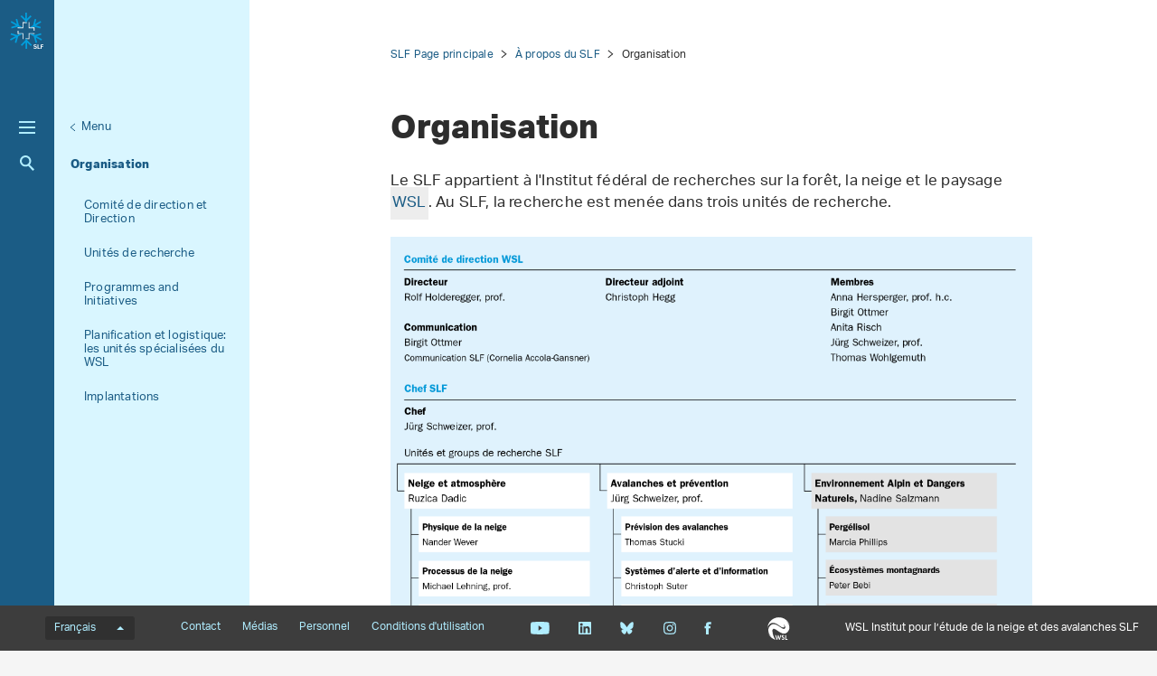

--- FILE ---
content_type: text/html; charset=utf-8
request_url: https://www.slf.ch/fr/a-propos-du-slf/organisation/
body_size: 7768
content:
<!DOCTYPE html>
<html lang="fr-CH">
<head>
    <meta charset="utf-8">

<!-- 
	——————————————————————————————————————————————————
		RTP GmbH | https://www.rtp.ch/
		TYPO3 and Neos Application Development and Hosting
		——————————————————————————————————————————————————

	This website is powered by TYPO3 - inspiring people to share!
	TYPO3 is a free open source Content Management Framework initially created by Kasper Skaarhoj and licensed under GNU/GPL.
	TYPO3 is copyright 1998-2026 of Kasper Skaarhoj. Extensions are copyright of their respective owners.
	Information and contribution at https://typo3.org/
-->


<title>Organisation</title>
<meta property="og:image" content="https://www.slf.ch/fileadmin/_processed_/5/5/csm_2301-DE_Footer_diagonal_169_b625d9ba24.png">
<meta property="og:image:url" content="https://www.slf.ch/fileadmin/_processed_/5/5/csm_2301-DE_Footer_diagonal_169_b625d9ba24.png">
<meta property="og:image:width" content="1200c">
<meta property="og:image:height" content="630c">
<meta property="og:type" content="website">
<meta property="og:title" content="Organisation">
<meta property="og:description" content="Le SLF est un institut de recherche renommé et mondialement connu dans son domaine d’activités.">
<meta property="og:url" content="https://www.slf.ch/fr/a-propos-du-slf/organisation/">
<meta name="twitter:image" content="https://www.slf.ch/fileadmin/_processed_/5/5/csm_2301-DE_Footer_diagonal_169_bb80179df2.png">
<meta name="twitter:title" content="Organisation">
<meta name="twitter:description" content="Le SLF est un institut de recherche renommé et mondialement connu dans son domaine d’activités.">
<meta name="generator" content="TYPO3 CMS">
<meta name="robots" content="index,follow">
<meta name="description" content="Le SLF est un institut de recherche renommé et mondialement connu dans son domaine d’activités.">
<meta name="viewport" content="width=device-width, initial-scale=1.0">
<meta name="google-site-verification" content="6y0O6u9XjtbKnSKH2BVG2O85MiczkDiNvgk7EGudzFc">
<meta name="language" content="fr-CH">
<meta name="format-detection" content="telephone=no">
<meta name="copyright" content="2026">


<link rel="stylesheet" href="/_assets/c15e24f1c77b1b502b92ef64f316506f/Css/Print.css?1765982132" media="print">
<link rel="stylesheet" href="/_assets/e799cca3073eabb617dfebf5f7cabc53/StyleSheets/Frontend/results.css?1763372275" media="all">
<link rel="stylesheet" href="/_assets/e799cca3073eabb617dfebf5f7cabc53/StyleSheets/Frontend/loader.css?1763372275" media="all">






<link rel="stylesheet" href="/_assets/6e94de1e9de0994f8e5534697c86050e/Css/main_slf.css?1765982132" media="all"><link rel="icon" type="image/png" href="/_assets/c15e24f1c77b1b502b92ef64f316506f/Icons/favicon_slf-96x96.png?1765982132" sizes="96x96" /><link rel="icon" type="image/svg+xml" href="/_assets/c15e24f1c77b1b502b92ef64f316506f/Icons/favicon_slf.svg?1765982132" /><link rel="shortcut icon" href="/_assets/c15e24f1c77b1b502b92ef64f316506f/Icons/favicon_slf.ico?1765982132" /><link rel="apple-touch-icon" sizes="180x180" href="/_assets/c15e24f1c77b1b502b92ef64f316506f/Icons/favicon_slf.png" /><meta name="apple-mobile-web-app-title" content="WSL Institut pour l’étude de la neige et des avalanches SLF" />
<!-- Matomo -->
<script>
var _paq = window._paq = window._paq || [];
_paq.push(['trackPageView']);
  _paq.push(['enableLinkTracking']);
  (function() {
    var u="https://statistics.wsl.ch/";
    _paq.push(['setTrackerUrl', u+'matomo.php']);_paq.push(['setSiteId', '11']);
    var d=document, g=d.createElement('script'), s=d.getElementsByTagName('script')[0];
    g.async=true; g.src=u+'matomo.js'; s.parentNode.insertBefore(g,s);
  })();
</script>
<!-- End Matomo Code -->
<link rel="canonical" href="https://www.slf.ch/fr/a-propos-du-slf/organisation/">

<link rel="alternate" hreflang="de-CH" href="https://www.slf.ch/de/ueber-das-slf/organisation/">
<link rel="alternate" hreflang="en-US" href="https://www.slf.ch/en/about-the-slf/organisation/">
<link rel="alternate" hreflang="fr-CH" href="https://www.slf.ch/fr/a-propos-du-slf/organisation/">
<link rel="alternate" hreflang="it-CH" href="https://www.slf.ch/it/chi-siamo/organizzazione/">
<link rel="alternate" hreflang="x-default" href="https://www.slf.ch/de/ueber-das-slf/organisation/">
</head>
<body id="page_2164" class=" root_87 pagelevel_3 languid_2 langkey_fr pageload ">

<div class="contentCols subpage" id="subpage">
    
    
    
    

    <div class="headerCol headerColSub">
        <!-- header -->
        <header>
            <div class="leftCol">
                <div class="logoBox">
                    
                        
                            <a href="/fr/" class="navbar-brand navbar-brand-display">
                                <img class="displayLogo" src="/fileadmin/logos/SLF-Logo-Colored.svg" width="1708" height="1847" alt="" />
                            </a>
                        
                    
                    
                        <span class="navbar-brand">
                            <img alt="Print Logo" class="printLogo" data-focus-area="{&quot;x&quot;:0,&quot;y&quot;:0,&quot;width&quot;:0,&quot;height&quot;:0}" src="/fileadmin/logos/SLF-Logo-Print.svg" width="1708" height="1847" />
                        </span>
                    
                    <p class="claim">
                        WSL Institut pour l’étude de la neige et des avalanches SLF
                    </p>
                </div>

                <button class="navToggle" title="Toggle">
                    <span></span>
                    <span></span>
                    <span></span>
                </button>

                <button type="button" class="navbar-toggle mobileNavToggle" data-toggle="collapse"
                        data-target=".mobileNavBox">
                    <span class="sr-only"></span>
                    <span class="icon-bar"></span>
                    <span class="icon-bar"></span>
                    <span class="icon-bar"></span>
                </button>

                

                <div class="mainNavBox hidden-xs">
                    
    
        <h2 class="sr-only">Hauptnavigation</h2>
        <nav aria-label="Hauptnavigation">
            <ul id="mainNav">
                
                    <li>
                        <div class="avalanche-bulletin-sidebar-teaser avalanche-bulletin-sidebar-teaser--slf">
                            
                                    <a class="map-link" href="https://whiterisk.ch/fr/conditions">
                                        Bulletin d&#039;avalanches et situation nivologique

                                        <img src="/fileadmin/avalanche_bulletin/home/teaser.gif?1768665607"
                                             alt="Avalanche Bulletin" loading="lazy"/>
                                    </a>
                                    <a href="/fr/bulletin-davalanches-et-situation-nivologique/" class="more-info">
                                        Plus d&#039;informations
                                    </a>
                                
                        </div>
                    </li>
                

                
                    
                
                    
                        <li class="dropdown">
                            

                            
    <a href="/fr/neige/">
        
                Neige
            
    </a>

                        </li>
                    
                
                    
                        <li class="dropdown">
                            

                            
    <a href="/fr/avalanches/">
        
                Avalanches
            
    </a>

                        </li>
                    
                
                    
                        <li class="dropdown">
                            

                            
    <a href="/fr/dangers-naturels/">
        
                Dangers naturels
            
    </a>

                        </li>
                    
                
                    
                        <li class="dropdown">
                            

                            
    <a href="/fr/ecosystemes-montagnards/">
        
                Écosystèmes montagnards
            
    </a>

                        </li>
                    
                
                    
                        <li class="dropdown">
                            

                            
    <a href="/fr/le-pergelisol/">
        
                Permafrost
            
    </a>

                        </li>
                    
                
            </ul>
        </nav>
    

                </div>

                
                    <div class="metaNavBox hidden-xs">
                        
    
        <h2 class="sr-only">Metanavigation</h2>
        <nav aria-label="Metanavigation">
            <ul id="metaNav">
                
                    <li class="dropdown">
                        

                        <a href="/fr/metanavigation/gros-plan/">
                            
                            Gros plan
                        </a>
                    </li>
                
                    <li class="dropdown">
                        

                        <a href="/fr/a-propos-slf/projets/">
                            
                            Projets
                        </a>
                    </li>
                
                    <li class="dropdown">
                        

                        <a href="/fr/a-propos-slf/publications/">
                            
                            Publications
                        </a>
                    </li>
                
                    <li class="dropdown">
                        

                        <a href="/fr/a-propos-slf/services-et-produits/">
                            
                            Services et produits
                        </a>
                    </li>
                
                    <li class="dropdown active">
                        

                        <a class="act" href="/fr/a-propos-du-slf/">
                            
                            À propos du SLF
                        </a>
                    </li>
                
                    <li class="dropdown">
                        

                        <a href="/fr/metanavigation/climate-change-extremes-and-natural-hazards-in-alpine-regions-research-centre-cerc/">
                            
                            Centre de recherche CERC
                        </a>
                    </li>
                
            </ul>
        </nav>
    

                    </div>
                

                <div id="mobileNavBox" class="mobileNavBox collapse hidden-sm hidden-md hidden-lg"
                     data-classes="sublevels_open show_level_4">
                    <h2 class="sr-only">Mobile Navigation</h2>
                    <div id="mobileNavAjaxPath" data-path="/fr/a-propos-du-slf/organisation?type=1653340854"></div>
                    <ul id="mobileNav">
                        
                    </ul>
                    <hr class="hidden"/>
                </div>

                
                    <div class="searchBox hidden-xs hidden-sm">
                        <form method="get" id="quickSearch" action="/fr/chercher/" accept-charset="utf-8">
                            <div id="quickSearchToggle" title="Recherche">
                                Recherche
                            </div>
                            <input id="quickSearchContent" type="text" class="tx-solr-q tx-solr-suggest-focus form-control" name="tx_solr[q]" value="" placeholder="Saisir le terme de recherche">
                            <div id="quickSearchClose"><i class="fa-solid fa-xmark"></i></div>
                        </form>
                    </div>
                    <div class="searchBoxMobile hidden-md hidden-lg">
                        <a href="/fr/chercher/" title="Recherche">
                            Recherche
                        </a>
                    </div>

                    <div class="searchLink searchLinkLarge hidden-sm hidden-xs">
                        <a href="#" title="Recherche">
                            Recherche
                        </a>
                    </div>
                    <div class="searchLink searchLinkMobile hidden-md hidden-lg">
                        <a href="/fr/chercher/" title="Recherche">
                            Recherche
                        </a>
                    </div>
                




                
            </div>

            
                
                        <div class="midCol hidden-xs">
                            
    
        
            
        
            
        
            
        
            
        
            
                <div class="navTitle">
                    

                    <a href="/fr/a-propos-du-slf/">À propos du SLF</a>
                </div>
                <h2 class="sr-only">Unternavigation</h2>

                
                    <nav aria-label="Unternavigation">
                        <ul id="subNav">
                            
                                
                                    <li class="level1">
                                        

                                        <a class=" level1" href="/fr/a-propos-du-slf/portrait/">
                                            
                                            Portrait
                                        </a>
                                    </li>
                                
                            
                                
                                    <li class="level1">
                                        

                                        <a class=" level1" href="/fr/a-propos-du-slf/personnel/">
                                            
                                            Personnel
                                        </a>
                                    </li>
                                
                            
                                
                                    <li class="level1">
                                        

                                        <a class=" level1" href="/fr/a-propos-du-slf/news/">
                                            
                                            News
                                        </a>
                                    </li>
                                
                            
                                
                                    <li class="level1">
                                        

                                        <a class=" level1" href="/fr/a-propos-du-slf/calendrier/">
                                            
                                            Calendrier
                                        </a>
                                    </li>
                                
                            
                                
                                    <li class="act cur level1">
                                        

                                        <a class="act cur level1" href="/fr/a-propos-du-slf/organisation/">
                                            
                                            Organisation
                                        </a>
                                    </li>
                                
                            
                                
                                    <li class="level1">
                                        

                                        <a class=" level1" href="/fr/a-propos-du-slf/visites-guidees/">
                                            
                                            Visites guidées
                                        </a>
                                    </li>
                                
                            
                                
                                    <li class="level1">
                                        

                                        <a class=" level1" href="/fr/a-propos-du-slf/medias/">
                                            
                                            Médias
                                        </a>
                                    </li>
                                
                            
                                
                                    <li class="level1">
                                        

                                        <a class=" level1" href="/fr/a-propos-du-slf/installations-experimentales-et-laboratoires/">
                                            
                                            Installations expérimentales et laboratoires
                                        </a>
                                    </li>
                                
                            
                                
                                    <li class="level1">
                                        

                                        <a class=" level1" href="/fr/a-propos-du-slf/emplois-et-carrieres/">
                                            
                                            Emplois et carrières
                                        </a>
                                    </li>
                                
                            
                        </ul>
                    </nav>
                
            
        
            
        
    

                        </div>
                        <div class="rightCol hidden-xs">
                            
    
        <button class="navToggleLink" title="Menu">Menu</button>
        
            
        
            
        
            
        
            
        
            
                <div class="navTitle">
                    

                    <a href="/fr/a-propos-du-slf/organisation/">Organisation</a>
                </div>
                <h2 class="sr-only">Aktuelle Navigation</h2>

                
                    <nav aria-label="Aktuelle Navigation">
                        <ul id="currentNav">
                            
                                
                                    <li class="level1">
                                        

                                        <a class=" level1" href="/fr/a-propos-du-slf/organisation/comite-de-direction-et-direction/">
                                            
                                                    Comité de direction et Direction
                                                

                                        </a>
                                    </li>
                                
                            
                                
                                    <li class="level1">
                                        

                                        <a class=" level1" href="/fr/a-propos-du-slf/organisation/unites-de-recherche-1/">
                                            
                                                    Unités de recherche
                                                

                                        </a>
                                    </li>
                                
                            
                                
                                    <li class="level1">
                                        

                                        <a class=" level1" href="/fr/a-propos-du-slf/organisation/programmes-and-initiatives/">
                                            
                                                    Programmes and Initiatives
                                                

                                        </a>
                                    </li>
                                
                            
                                
                                    <li class="level1">
                                        

                                        <a class=" level1" href="/fr/a-propos-du-slf/organisation/planification-et-logistique-les-unites-specialisees-du-wsl-1/">
                                            
                                                    Planification et logistique: les unités spécialisées du WSL
                                                

                                        </a>
                                    </li>
                                
                            
                                
                                    <li class="level1">
                                        

                                        <a class=" level1" href="/fr/a-propos-du-slf/organisation/implantations/">
                                            
                                                    Implantations
                                                

                                        </a>
                                    </li>
                                
                            
                        </ul>
                    </nav>
                
            
        
            
        
            
        
            
        
            
        
        <hr class="hidden"/>
    

                        </div>
                    
            
        </header>
        <!-- /header -->
    </div>

    
    


    <main class="mainCol" id="content">
        <div class="topContent hidden-xs">
            <hr class="hidden">
            <h2 class="text-hide">Hauptinhalt</h2>
            
        </div>
        
    
        <div id="breadcrumb-navigation">
            
                

                
                        <a href="/fr/">SLF Page principale</a>
                    
            
                

                
                        <a href="/fr/a-propos-du-slf/">À propos du SLF</a>
                    
            
                

                
                        <span class="act">Organisation</span>
                    
            

            
        </div>
    


        <div class="mainContent">
            <!--TYPO3SEARCH_begin-->
            
                <article class="contentElement" id="page_title">
                    <h1 class="pagetitle">Organisation
                    <a class="headerlink" href="/fr/a-propos-du-slf/organisation/#c2164" title="Lien vers ce titre">¶</a>
                    </h1>
                </article>
            

            
        
    

<article class="contentElement clearfix sectionFrame0" id="c243898">
    
    
    

    

    
        

        
    


    




    

    <div class="ce-textpic ce-center ce-above">
        
            
    

        

        

        <div class="ce-bodytext">
            <p>Le SLF appartient à l'Institut fédéral de recherches sur la forêt, la neige et le paysage <a href="https://www.wsl.ch/fr/" target="_blank" class="internal-link">WSL</a>. Au SLF, la recherche est menée dans trois unités de recherche.</p>
        </div>

        
    </div>

</article>
        
    

<article class="contentElement clearfix sectionFrame0" id="c1047411">
    
    

        
    


    





    <?xml version="1.0" encoding="UTF-8"?>
<svg xmlns="http://www.w3.org/2000/svg" xmlns:xlink="http://www.w3.org/1999/xlink" version="1.1" viewBox="0 0 2126 2939">
  <defs>
    <style>
    
    
    
    	 <!--Over -->
	.st01{fill:#ecfdfe;fill-opacity:0;}
    .st01:hover{fill:#afdefa;fill-opacity:0.5;} 

    </style>
  </defs>
  <!-- Generator: Adobe Illustrator 28.7.1, SVG Export Plug-In . SVG Version: 1.2.0 Build 142)  -->

      <g id="Organigramm">
        <g id="PNG">
   <image id="FR" class="st01" width="2126" height="2939" xlink:href="/fileadmin/user_upload/SLF/Ueber_das_SLF/Organisation/Organigramm/Organigramm-SLF_FR.png"/>
          <!-- 
          -->

        </g>
        <g id="Links">
          <g id="Dir">
            <a xlink:href="https://www.slf.ch/fr/a-propos-du-slf/organisation/comite-de-direction-et-direction/">
              <polygon id="Direktion_" class="st01" points="37.4 108.2 2008.1 108.2 2008.1 437.1 1330.1 437.1 1330.1 235 36.6 235 37.4 108.2"/>
            </a>
          </g>
          <g id="KOM">
            <a xlink:href="https://www.slf.ch/fr/a-propos-du-slf/organisation/planification-et-logistique-les-unites-specialisees-du-wsl/communication/communication-slf/">
              <rect id="KOM_" class="st01" x="38.4" y="275.7" width="622.1" height="159.3"/>
            </a>
          </g>
          <g id="Leiter_SLF">
            <a xlink:href="https://www.slf.ch/de/mitarbeitende/schweizj/">
              <rect id="Leiter_SLF-2" data-name="Leiter_SLF" class="st01" x="38.4" y="544.7" width="620.1" height="117.7"/>
            </a>
          </g>
          <g id="1_Schnee_und_Atmosphäre">
            <g id="Hydrologie_und_Klimafolgen">
              <a xlink:href="https://www.slf.ch/de/ueber-das-slf/organisation/forschungseinheiten/schnee-und-atmosphaere/hydrologie-und-klimafolgen-in-gebirgsregionen/">
<rect id="Hydrologie_und_Klimafolgen" class="st01" x="92.5" y="1360" width="568" height="138.6"/>          
              </a>
            </g>
            <g id="Schneehydrologie">
              <a xlink:href="https://www.slf.ch/fr/a-propos-du-slf/organisation/unites-de-recherche/neige-et-atmosphere/hydrologie-nivale/">
                <rect id="Schneehydrologie-2" data-name="Schneehydrologie" class="st01" x="92.5" y="1217" width="568" height="119"/>
              </a>
            </g>
            <g id="schneeprozesse">
              <a xlink:href="https://www.slf.ch/fr/a-propos-du-slf/organisation/unites-de-recherche/neige-et-atmosphere/processus-de-la-neige/">
                <rect id="schneeprozesse-2" data-name="schneeprozesse" class="st01" x="92.5" y="1072.5" width="568" height="119"/>
              </a>
            </g>
            <g id="schneephysik">
              <a xlink:href="https://www.slf.ch/fr/a-propos-du-slf/organisation/unites-de-recherche/neige-et-atmosphere/physique-de-la-neige/">
                <rect id="schneephysik-2" data-name="schneephysik" class="st01" x="92.5" y="925.5" width="568" height="119"/>
              </a>
            </g>
            <g id="Einheit_Schnee_und_Atmosph">
              <a xlink:href="https://www.slf.ch/fr/a-propos-du-slf/organisation/unites-de-recherche/neige-et-atmosphere/">
                <rect id="Schnee_und_Atmosph" class="st01" x="45.6" y="781.8" width="615" height="119"/>
              </a>
            </g>
          </g>
          <g id="2_Lawinen_und_prävention">
            <g id="Risiko_und_Resilienz_">
              <a xlink:href="https://www.slf.ch/fr/a-propos-du-slf/organisation/unites-de-recherche/avalanches-et-prevention/risque-et-resilience/">
                <rect id="Risiko_und_Resilienz_-2" data-name="Risiko_und_Resilienz_" class="st01" x="764.9" y="1503.9" width="567.5" height="119.4"/>
              </a>
            </g>
            <g id="Lawinenbildung">
              <a xlink:href="https://www.slf.ch/de/ueber-das-slf/organisation/forschungseinheiten/lawinen-und-praevention/lawinenbildung-und-lawinendynamik/">
                <rect id="Lawinenbildung-2" data-name="Lawinenbildung" class="st01" x="763.9" y="1361.7" width="567.6" height="118.6"/>
              </a>
            </g>
            <g id="schutzmassnahmen">
              <a xlink:href="https://www.slf.ch/fr/a-propos-du-slf/organisation/unites-de-recherche/avalanches-et-prevention/mesures-de-protection/">
                <rect id="schutzmassnahmen-2" data-name="schutzmassnahmen" class="st01" x="763.9" y="1216.4" width="567.5" height="118.3"/>
              </a>
            </g>
            <g id="warnsysteme">
              <a xlink:href="https://www.slf.ch/fr/a-propos-du-slf/organisation/unites-de-recherche/avalanches-et-prevention/systemes-dalerte-et-dinformation/">
                <rect id="warnsysteme-2" data-name="warnsysteme" class="st01" x="763.9" y="1071.9" width="567.5" height="118.9"/>
              </a>
            </g>
            <g id="Lawinenwarnung_">
              <a xlink:href="https://www.slf.ch/fr/a-propos-du-slf/organisation/unites-de-recherche/avalanches-et-prevention/previsions-davalanches/">
                <rect id="Lawinenwarnung_-2" data-name="Lawinenwarnung_" class="st01" x="763.9" y="924.3" width="567.5" height="119.8"/>
              </a>
            </g>
            <g id="Einheit_Lawinen_und_Prävention_">
              <a xlink:href="https://www.slf.ch/fr/a-propos-du-slf/organisation/unites-de-recherche/avalanches-et-prevention/">
                <rect id="Lawinen_und_Prävention_" class="st01" x="717.3" y="781.8" width="614.5" height="118.8"/>
              </a>
            </g>
          </g>
          <g id="3_Alpine_Umwelt_und_Naturgefahren">
            <g id="Einheit_Alpine_Umwelt_und_naturgefahren">
              <a xlink:href="https://www.slf.ch/fr/a-propos-du-slf/organisation/unites-de-recherche/environnement-alpin-et-dangers-naturels/">
                <rect id="Alpine_Umwelt_und_naturgefahren" class="st01" x="1393.2" y="781.9" width="615.5" height="117.7"/>
              </a>
            </g>
            <g id="Permafrost">
              <a xlink:href="https://www.slf.ch/fr/a-propos-du-slf/organisation/unites-de-recherche/environnement-alpin-et-dangers-naturels/permafrost/">
                <rect id="Permafrost_" class="st01" x="1440.2" y="926.4" width="567.8" height="117.7"/>
              </a>
            </g>
            <g id="Gebirgsöko">
              <a xlink:href="https://www.slf.ch/fr/a-propos-du-slf/organisation/unites-de-recherche/environnement-alpin-et-dangers-naturels/ecosystemes-de-montagne/">
                <rect id="Gebirgsöko-2" data-name="Gebirgsöko" class="st01" x="1440.2" y="1072.3" width="567.3" height="117.7"/>
              </a>
            </g>
            <g id="Alpine_Fernerkundung">
              <a xlink:href="https://www.slf.ch/fr/a-propos-du-slf/organisation/unites-de-recherche/environnement-alpin-et-dangers-naturels/teledetection-alpine/">
                <rect id="Alpine_Fernerkundung-2" data-name="Alpine_Fernerkundung" class="st01" x="1440.6" y="1217.6" width="567.4" height="117.7"/>
              </a>
            </g>
            <g id="Alpine_Massen">
              <a xlink:href="https://www.slf.ch/fr/a-propos-du-slf/organisation/unites-de-recherche/environnement-alpin-et-dangers-naturels/mouvements-de-masse-alpins/">
                <rect id="Alpine_Massen-2" data-name="Alpine_Massen" class="st01" x="1440.2" y="1363.2" width="567.8" height="118.4"/>
              </a>
            </g>
          </g>
          <g id="P_und_L">
            <g id="Cafeteria">
              <a xlink:href="https://www.slf.ch/fr/a-propos-du-slf/organisation/planification-et-logistique-les-unites-specialisees-du-wsl/gestion-du-site-de-davos/cafeteria-davos/">
                <rect id="Cafeteria-2" data-name="Cafeteria" class="st01" x="94.2" y="2362.5" width="566.3" height="117.7"/>
              </a>
            </g>
            <g id="Admin_Support">
              <a xlink:href="https://www.slf.ch/fr/a-propos-du-slf/organisation/planification-et-logistique-les-unites-specialisees-du-wsl/gestion-du-site-de-davos/services-administratifs-davos/">
                <rect id="Admin_Support-2" data-name="Admin_Support" class="st01" x="94.2" y="2216.6" width="566.3" height="121.2"/>
              </a>
            </g>
            <g id="Hausdienst">
              <a xlink:href="https://www.slf.ch/fr/a-propos-du-slf/organisation/planification-et-logistique-les-unites-specialisees-du-wsl/gestion-du-site-de-davos/service-dentretien-davos/">
                <rect id="Hausdienst-2" data-name="Hausdienst" class="st01" x="94.2" y="2072.1" width="566.3" height="120.1"/>
              </a>
            </g>
            <g id="Versuchsanlagen">
              <a xlink:href="https://www.slf.ch/fr/a-propos-du-slf/organisation/planification-et-logistique-les-unites-specialisees-du-wsl/gestion-du-site-de-davos/installations-experimentales/">
                <rect id="Versuchsanlagen-2" data-name="Versuchsanlagen" class="st01" x="94.2" y="1925.7" width="566.3" height="120.1"/>
              </a>
            </g>
            <g id="Betrieb_davos">
              <a xlink:href="https://www.slf.ch/fr/a-propos-du-slf/organisation/planification-et-logistique-les-unites-specialisees-du-wsl/gestion-du-site-de-davos/">
                <rect id="Betrieb_davos-2" data-name="Betrieb_davos" class="st01" x="44.8" y="1782" width="615" height="119"/>
              </a>
            </g>
            <g id="HR_Davos_">
              <a xlink:href="https://www.slf.ch/de/ueber-das-slf/organisation/facheinheiten/human-resources/">
                <rect id="HR_Davos_-2" data-name="HR_Davos_" class="st01" x="764.1" y="1928.6" width="566.7" height="80.3"/>
              </a>
            </g>
            <g id="HR_">
              <a xlink:href="https://www.wsl.ch/fr/a-propos-du-wsl/organisation/unites-specialisees/human-resources/">
                <rect id="HR_-2" data-name="HR_" class="st01" x="718.8" y="1782" width="615" height="119"/>
              </a>
            </g>
            <g id="Finanzen_Davos">
              <a xlink:href="https://www.slf.ch/fr/personnel/sulerkar/">
                <rect id="Finanzen_Davos-2" data-name="Finanzen_Davos" class="st01" x="764.1" y="2176.8" width="566.7" height="82.1"/>
              </a>
            </g>
            <g id="Finanzen_">
              <a xlink:href="https://www.slf.ch/de/ueber-das-slf/organisation/facheinheiten/finanz-und-rechnungswesen/">
                <rect id="Finanzen_-2" data-name="Finanzen_" class="st01" x="719.1" y="2035.8" width="612.3" height="119"/>
              </a>
            </g>
            <g id="IT_Davos_">
              <a xlink:href="https://www.slf.ch/fr/a-propos-du-slf/organisation/planification-et-logistique-les-unites-specialisees-du-wsl/it/it-davos/">
                <rect id="IT_Davos_-2" data-name="IT_Davos_" class="st01" x="764.1" y="2431.8" width="567.3" height="117.7"/>
              </a>
            </g>
            <g id="IT">
              <a xlink:href="https://www.slf.ch/fr/a-propos-du-slf/organisation/planification-et-logistique-les-unites-specialisees-du-wsl/it/">
                <rect id="IT_" class="st01" x="717.9" y="2287.3" width="612.9" height="117.7"/>
              </a>
            </g>
          </g>
          
          <g id="Programme_Zentren">
           
            <g id="Bio">    
              <a xlink:href="https://www.wsl.ch/fr/a-propos-du-wsl/organisation/programmes-de-recherche-et-initiatives/centre-du-wsl-pour-la-biodiversite/">
          <rect id="Bio" class="st01" x="1363.8" y="1780" width="700.3" height="111"/></a>
          </g>
          
           	<g id="NOVA">    
           
          <rect id="NOVA" class="st01" x="1363.8" y="1910" width="700.3" height="155"/>
          </g>
           
           	<g id="CERC">    
            <a xlink:href="https://cerc.slf.ch/">
          <rect id="CERC" class="st01" x="1363.8" y="2100" width="703.1" height="166"/></a>
          </g>
           
          </g>
        </g>
      </g>

</svg>


</article>
        
    

<article class="contentElement clearfix sectionFrame0" id="c1047163">
    
    
    

    

    
        

        
    





    

    <div class="ce-textpic ce-center ce-above">
        
            
    

        

        

        <div class="ce-bodytext">
            <p><a href="/fileadmin/user_upload/SLF/Ueber_das_SLF/Organisation/Organigramm/Organigramm-SLF-fr.pdf">Organigramme (PDF)</a></p>
        </div>

        
    </div>

</article>

            <!--TYPO3SEARCH_end-->
            <div id="shariff" data-orientation="horizontal" data-theme="standard" data-mail-url="mailto:"
                 data-services="[&quot;facebook&quot;]"
                 data-lang="fr" class="shariff"></div>
        </div>
        <div id="footerPosition"></div>
    </main>
    





    <div id="mobileNavOverlay"></div>

</div>

    <footer id="footer">
        <div class="topBar" id="topBar">
            <div class="textSlogan hidden-sm hidden-md hidden-lg">
                WSL Institut pour l’étude de la neige et des avalanches SLF
            </div>
            
    <h2 class="sr-only">
        Menu de langue
    </h2>
    <div id="langNav">
        <div class="dropup">
            
                
            
                
                    <button data-toggle="dropdown" aria-haspopup="true" aria-expanded="false" type="button"
                            class="dropdown-toggle btn btn-link" aria-controls="lanNavInner"
                            title="Changer la langue">
                        Français
                        <span class="caret"></span>
                    </button>
                
            
                
            
                
            
            <ul role="menu" class="dropdown-menu" id="lanNavInner">
                
                    
                        <li role="presentation">
                            
                                <a href="/de/ueber-das-slf/organisation/"
                                   title="Sprache auf Deutsch wechseln"
                                   class="" role="menuitem" tabindex="-1"
                                   data-lang="de">
                                    Deutsch
                                </a>
                            
                        </li>
                    
                
                    
                        <li role="presentation">
                            
                                <a href="/fr/a-propos-du-slf/organisation/"
                                   title="Passer à la version française"
                                   class="act" role="menuitem" tabindex="-1"
                                   data-lang="fr">
                                    Français
                                </a>
                            
                        </li>
                    
                
                    
                        <li role="presentation">
                            
                                <a href="/it/chi-siamo/organizzazione/"
                                   title="Andare alla versione italiana"
                                   class="" role="menuitem" tabindex="-1"
                                   data-lang="it">
                                    Italiano
                                </a>
                            
                        </li>
                    
                
                    
                        <li role="presentation">
                            
                                <a href="/en/about-the-slf/organisation/"
                                   title="Go to English version"
                                   class="" role="menuitem" tabindex="-1"
                                   data-lang="en">
                                    English
                                </a>
                            
                        </li>
                    
                
            </ul>
        </div>
    </div>

            
    
        <h2 class="sr-only">Footernavigation</h2>
        <nav aria-label="Footernavigation">
            <ul class="list-unstyled list-inline" id="footerNav">
                
                    <li class="dropdown">
                        

                        <a href="/fr/a-propos-du-slf/portrait/contact-et-itineraire/">
                            
                                    Contact
                                
                        </a>
                    </li>
                
                    <li class="dropdown">
                        

                        <a href="/fr/a-propos-du-slf/medias/">
                            
                                    Médias
                                
                        </a>
                    </li>
                
                    <li class="dropdown">
                        

                        <a href="/fr/a-propos-du-slf/personnel/">
                            
                                    Personnel
                                
                        </a>
                    </li>
                
                    <li class="dropdown">
                        

                        <a href="/fr/a-propos-du-slf/conditions-dutilisation/">
                            
                                    Conditions d&#039;utilisation
                                
                        </a>
                    </li>
                
            </ul>
        </nav>
    


            <ul class="list-unstyled list-inline" id="socialNav">
                
                    <li>
                        <a href="https://www.youtube.com/channel/UCt8yksQul9Fu4KNMA9zTuCQ" title="Youtube" target="_blank"
                           class="youtube">Youtube</a>
                    </li>
                
                
                    <li>
                        <a href="https://www.linkedin.com/company/eidg-forschungsanstalt-wsl/mycompany/" title="Linkedin"
                           target="_blank"
                           class="linkedin">Linkedin</a>
                    </li>
                
                
                    <li>
                        <a href="https://bsky.app/profile/slfdavos.bsky.social" title="Bluesky"
                           target="_blank"
                           class="bluesky">Bluesky</a>
                    </li>
                
                
                    <li>
                        <a href="https://www.instagram.com/slfdavos/" title="Instagram"
                           target="_blank"
                           class="instagram">Instagram</a>
                    </li>
                
                
                    <li>
                        <a href="https://www.facebook.com/SLFDavos" title="Facebook"
                           target="_blank"
                           class="facebook">Facebook</a>
                    </li>
                
                
            </ul>

            
                <ul class="list-unstyled list-inline" id="WslSlfLink">
                    <li><a href="https://www.wsl.ch" target="_blank" class="wslLink" title="WSL">WSL</a></li>
                </ul>
            
            
            
            
            <div class="textSlogan hidden-xs">
                WSL Institut pour l’étude de la neige et des avalanches SLF
            </div>
        </div>
        
            <div class="middleBar" id="middleBar">
                <header>
                    <h4>
                        Sites Internet du SLF et WSL
                    </h4>
                </header>
                <div class="row">

                    
                        <div class="col-xs-12 col-sm-4 col-md-3">
                            <p>
                                <a href="https://whiterisk.ch/fr/welcome" target="_blank" rel="noreferrer"> whiterisk.ch</a>
                            </p>
                            <p>Connaissance et prévention des avalanches, infos pour la randonnée à ski</p>
                        </div>
                    
                        <div class="col-xs-12 col-sm-4 col-md-3">
                            <p>
                                <a href="https://www.dangers-naturels.ch/home.html?tab=actualdanger" target="_blank" rel="noreferrer"> dangers-naturels.ch</a>
                            </p>
                            <p>Services spécialisés de la Confédération sur les dangers naturels</p>
                        </div>
                    
                        <div class="col-xs-12 col-sm-4 col-md-3">
                            <p>
                                <a href="https://ccamm.slf.ch" target="_blank"> ccamm.slf.ch</a>
                            </p>
                            <p>Impacts des changements climatiques sur les mouvements de masse dans les Alpes</p>
                        </div>
                    
                        <div class="col-xs-12 col-sm-4 col-md-3">
                            <p>
                                <a href="https://www.envidat.ch/#/" target="_blank" rel="noreferrer"> envidat.ch</a>
                            </p>
                            <p>Accès à des données d&#039;observation environnementale</p>
                        </div>
                    
                        <div class="col-xs-12 col-sm-4 col-md-3">
                            <p>
                                <a href="https://www.wsl.ch/fr/" target="_blank"> wsl.ch</a>
                            </p>
                            <p>Institut fédéral de recherches sur la forêt, la neige et le paysage WSL, dont le SLF fait partie</p>
                        </div>
                    
                </div>
            </div>
        

        
            <div class="bottomBar" id="bottomBar">
                <div class="bottomText">
                    L’Institut WSL pour l’étude de la neige et des avalanches SLF fait partie de l’Institut fédéral de recherches WSL et par là même du Domaine des EPF. Il a pour mission la recherche et l’offre de prestations scientifiques sur la neige, les avalanches, d’autres dangers naturels alpins, le pergélisol et les écosystèmes de montagne. La plus connue de ses prestations est le bulletin d’avalanches.
                </div>
            </div>
        
    </footer>
<script src="/typo3temp/assets/compressed/merged-407e828ec8a84312cf22754dcc54ad49.js?1765982288"></script>



</body>
</html>

--- FILE ---
content_type: text/css; charset=utf-8
request_url: https://www.slf.ch/_assets/6e94de1e9de0994f8e5534697c86050e/Css/main_slf.css?1765982132
body_size: 81597
content:
/* main Colors*/
/* Project Colors */
/* Project Images */
/*! normalize.css v3.0.3 | MIT License | github.com/necolas/normalize.css */
html {
  font-family: sans-serif;
  -ms-text-size-adjust: 100%;
  -webkit-text-size-adjust: 100%;
}
body {
  margin: 0;
}
article,
aside,
details,
figcaption,
figure,
footer,
header,
hgroup,
main,
menu,
nav,
section,
summary {
  display: block;
}
audio,
canvas,
progress,
video {
  display: inline-block;
  vertical-align: baseline;
}
audio:not([controls]) {
  display: none;
  height: 0;
}
[hidden],
template {
  display: none;
}
a {
  background-color: transparent;
}
a:active,
a:hover {
  outline: 0;
}
abbr[title] {
  border-bottom: 1px dotted;
}
b,
strong {
  font-weight: bold;
}
dfn {
  font-style: italic;
}
h1 {
  font-size: 2em;
  margin: 0.67em 0;
}
mark {
  background: #ff0;
  color: #000;
}
small {
  font-size: 80%;
}
sub,
sup {
  font-size: 75%;
  line-height: 0;
  position: relative;
  vertical-align: baseline;
}
sup {
  top: -0.5em;
}
sub {
  bottom: -0.25em;
}
img {
  border: 0;
}
svg:not(:root) {
  overflow: hidden;
}
figure {
  margin: 1em 40px;
}
hr {
  box-sizing: content-box;
  height: 0;
}
pre {
  overflow: auto;
}
code,
kbd,
pre,
samp {
  font-family: monospace, monospace;
  font-size: 1em;
}
button,
input,
optgroup,
select,
textarea {
  color: inherit;
  font: inherit;
  margin: 0;
}
button {
  overflow: visible;
}
button,
select {
  text-transform: none;
}
button,
html input[type="button"],
input[type="reset"],
input[type="submit"] {
  -webkit-appearance: button;
  cursor: pointer;
}
button[disabled],
html input[disabled] {
  cursor: default;
}
button::-moz-focus-inner,
input::-moz-focus-inner {
  border: 0;
  padding: 0;
}
input {
  line-height: normal;
}
input[type="checkbox"],
input[type="radio"] {
  box-sizing: border-box;
  padding: 0;
}
input[type="number"]::-webkit-inner-spin-button,
input[type="number"]::-webkit-outer-spin-button {
  height: auto;
}
input[type="search"] {
  -webkit-appearance: textfield;
  box-sizing: content-box;
}
input[type="search"]::-webkit-search-cancel-button,
input[type="search"]::-webkit-search-decoration {
  -webkit-appearance: none;
}
fieldset {
  border: 1px solid #c0c0c0;
  margin: 0 2px;
  padding: 0.35em 0.625em 0.75em;
}
legend {
  border: 0;
  padding: 0;
}
textarea {
  overflow: auto;
}
optgroup {
  font-weight: bold;
}
table {
  border-collapse: collapse;
  border-spacing: 0;
}
td,
th {
  padding: 0;
}
/*! Source: https://github.com/h5bp/html5-boilerplate/blob/master/src/css/main.css */
@media print {
  *,
  *:before,
  *:after {
    background: transparent !important;
    color: #000 !important;
    box-shadow: none !important;
    text-shadow: none !important;
  }
  a,
  a:visited {
    text-decoration: underline;
  }
  a[href]:after {
    content: " (" attr(href) ")";
  }
  abbr[title]:after {
    content: " (" attr(title) ")";
  }
  a[href^="#"]:after,
  a[href^="javascript:"]:after {
    content: "";
  }
  pre,
  blockquote {
    border: 1px solid #999;
    page-break-inside: avoid;
  }
  thead {
    display: table-header-group;
  }
  tr,
  img {
    page-break-inside: avoid;
  }
  img {
    max-width: 100% !important;
  }
  p,
  h2,
  h3 {
    orphans: 3;
    widows: 3;
  }
  h2,
  h3 {
    page-break-after: avoid;
  }
  .navbar {
    display: none;
  }
  .btn > .caret,
  .dropup > .btn > .caret {
    border-top-color: #000 !important;
  }
  .label {
    border: 1px solid #000;
  }
  .table {
    border-collapse: collapse !important;
  }
  .table td,
  .table th {
    background-color: #fff !important;
  }
  .table-bordered th,
  .table-bordered td {
    border: 1px solid #ddd !important;
  }
}
@font-face {
  font-family: 'Glyphicons Halflings';
  src: url('../Fonts/bootstrap/glyphicons-halflings-regular.eot');
  src: url('../Fonts/bootstrap/glyphicons-halflings-regular.eot?#iefix') format('embedded-opentype'), url('../Fonts/bootstrap/glyphicons-halflings-regular.woff2') format('woff2'), url('../Fonts/bootstrap/glyphicons-halflings-regular.woff') format('woff'), url('../Fonts/bootstrap/glyphicons-halflings-regular.ttf') format('truetype'), url('../Fonts/bootstrap/glyphicons-halflings-regular.svg#glyphicons_halflingsregular') format('svg');
}
.glyphicon {
  position: relative;
  top: 1px;
  display: inline-block;
  font-family: 'Glyphicons Halflings';
  font-style: normal;
  font-weight: normal;
  line-height: 1;
  -webkit-font-smoothing: antialiased;
  -moz-osx-font-smoothing: grayscale;
}
.glyphicon-asterisk:before {
  content: "\002a";
}
.glyphicon-plus:before {
  content: "\002b";
}
.glyphicon-euro:before,
.glyphicon-eur:before {
  content: "\20ac";
}
.glyphicon-minus:before {
  content: "\2212";
}
.glyphicon-cloud:before {
  content: "\2601";
}
.glyphicon-envelope:before {
  content: "\2709";
}
.glyphicon-pencil:before {
  content: "\270f";
}
.glyphicon-glass:before {
  content: "\e001";
}
.glyphicon-music:before {
  content: "\e002";
}
.glyphicon-search:before {
  content: "\e003";
}
.glyphicon-heart:before {
  content: "\e005";
}
.glyphicon-star:before {
  content: "\e006";
}
.glyphicon-star-empty:before {
  content: "\e007";
}
.glyphicon-user:before {
  content: "\e008";
}
.glyphicon-film:before {
  content: "\e009";
}
.glyphicon-th-large:before {
  content: "\e010";
}
.glyphicon-th:before {
  content: "\e011";
}
.glyphicon-th-list:before {
  content: "\e012";
}
.glyphicon-ok:before {
  content: "\e013";
}
.glyphicon-remove:before {
  content: "\e014";
}
.glyphicon-zoom-in:before {
  content: "\e015";
}
.glyphicon-zoom-out:before {
  content: "\e016";
}
.glyphicon-off:before {
  content: "\e017";
}
.glyphicon-signal:before {
  content: "\e018";
}
.glyphicon-cog:before {
  content: "\e019";
}
.glyphicon-trash:before {
  content: "\e020";
}
.glyphicon-home:before {
  content: "\e021";
}
.glyphicon-file:before {
  content: "\e022";
}
.glyphicon-time:before {
  content: "\e023";
}
.glyphicon-road:before {
  content: "\e024";
}
.glyphicon-download-alt:before {
  content: "\e025";
}
.glyphicon-download:before {
  content: "\e026";
}
.glyphicon-upload:before {
  content: "\e027";
}
.glyphicon-inbox:before {
  content: "\e028";
}
.glyphicon-play-circle:before {
  content: "\e029";
}
.glyphicon-repeat:before {
  content: "\e030";
}
.glyphicon-refresh:before {
  content: "\e031";
}
.glyphicon-list-alt:before {
  content: "\e032";
}
.glyphicon-lock:before {
  content: "\e033";
}
.glyphicon-flag:before {
  content: "\e034";
}
.glyphicon-headphones:before {
  content: "\e035";
}
.glyphicon-volume-off:before {
  content: "\e036";
}
.glyphicon-volume-down:before {
  content: "\e037";
}
.glyphicon-volume-up:before {
  content: "\e038";
}
.glyphicon-qrcode:before {
  content: "\e039";
}
.glyphicon-barcode:before {
  content: "\e040";
}
.glyphicon-tag:before {
  content: "\e041";
}
.glyphicon-tags:before {
  content: "\e042";
}
.glyphicon-book:before {
  content: "\e043";
}
.glyphicon-bookmark:before {
  content: "\e044";
}
.glyphicon-print:before {
  content: "\e045";
}
.glyphicon-camera:before {
  content: "\e046";
}
.glyphicon-font:before {
  content: "\e047";
}
.glyphicon-bold:before {
  content: "\e048";
}
.glyphicon-italic:before {
  content: "\e049";
}
.glyphicon-text-height:before {
  content: "\e050";
}
.glyphicon-text-width:before {
  content: "\e051";
}
.glyphicon-align-left:before {
  content: "\e052";
}
.glyphicon-align-center:before {
  content: "\e053";
}
.glyphicon-align-right:before {
  content: "\e054";
}
.glyphicon-align-justify:before {
  content: "\e055";
}
.glyphicon-list:before {
  content: "\e056";
}
.glyphicon-indent-left:before {
  content: "\e057";
}
.glyphicon-indent-right:before {
  content: "\e058";
}
.glyphicon-facetime-video:before {
  content: "\e059";
}
.glyphicon-picture:before {
  content: "\e060";
}
.glyphicon-map-marker:before {
  content: "\e062";
}
.glyphicon-adjust:before {
  content: "\e063";
}
.glyphicon-tint:before {
  content: "\e064";
}
.glyphicon-edit:before {
  content: "\e065";
}
.glyphicon-share:before {
  content: "\e066";
}
.glyphicon-check:before {
  content: "\e067";
}
.glyphicon-move:before {
  content: "\e068";
}
.glyphicon-step-backward:before {
  content: "\e069";
}
.glyphicon-fast-backward:before {
  content: "\e070";
}
.glyphicon-backward:before {
  content: "\e071";
}
.glyphicon-play:before {
  content: "\e072";
}
.glyphicon-pause:before {
  content: "\e073";
}
.glyphicon-stop:before {
  content: "\e074";
}
.glyphicon-forward:before {
  content: "\e075";
}
.glyphicon-fast-forward:before {
  content: "\e076";
}
.glyphicon-step-forward:before {
  content: "\e077";
}
.glyphicon-eject:before {
  content: "\e078";
}
.glyphicon-chevron-left:before {
  content: "\e079";
}
.glyphicon-chevron-right:before {
  content: "\e080";
}
.glyphicon-plus-sign:before {
  content: "\e081";
}
.glyphicon-minus-sign:before {
  content: "\e082";
}
.glyphicon-remove-sign:before {
  content: "\e083";
}
.glyphicon-ok-sign:before {
  content: "\e084";
}
.glyphicon-question-sign:before {
  content: "\e085";
}
.glyphicon-info-sign:before {
  content: "\e086";
}
.glyphicon-screenshot:before {
  content: "\e087";
}
.glyphicon-remove-circle:before {
  content: "\e088";
}
.glyphicon-ok-circle:before {
  content: "\e089";
}
.glyphicon-ban-circle:before {
  content: "\e090";
}
.glyphicon-arrow-left:before {
  content: "\e091";
}
.glyphicon-arrow-right:before {
  content: "\e092";
}
.glyphicon-arrow-up:before {
  content: "\e093";
}
.glyphicon-arrow-down:before {
  content: "\e094";
}
.glyphicon-share-alt:before {
  content: "\e095";
}
.glyphicon-resize-full:before {
  content: "\e096";
}
.glyphicon-resize-small:before {
  content: "\e097";
}
.glyphicon-exclamation-sign:before {
  content: "\e101";
}
.glyphicon-gift:before {
  content: "\e102";
}
.glyphicon-leaf:before {
  content: "\e103";
}
.glyphicon-fire:before {
  content: "\e104";
}
.glyphicon-eye-open:before {
  content: "\e105";
}
.glyphicon-eye-close:before {
  content: "\e106";
}
.glyphicon-warning-sign:before {
  content: "\e107";
}
.glyphicon-plane:before {
  content: "\e108";
}
.glyphicon-calendar:before {
  content: "\e109";
}
.glyphicon-random:before {
  content: "\e110";
}
.glyphicon-comment:before {
  content: "\e111";
}
.glyphicon-magnet:before {
  content: "\e112";
}
.glyphicon-chevron-up:before {
  content: "\e113";
}
.glyphicon-chevron-down:before {
  content: "\e114";
}
.glyphicon-retweet:before {
  content: "\e115";
}
.glyphicon-shopping-cart:before {
  content: "\e116";
}
.glyphicon-folder-close:before {
  content: "\e117";
}
.glyphicon-folder-open:before {
  content: "\e118";
}
.glyphicon-resize-vertical:before {
  content: "\e119";
}
.glyphicon-resize-horizontal:before {
  content: "\e120";
}
.glyphicon-hdd:before {
  content: "\e121";
}
.glyphicon-bullhorn:before {
  content: "\e122";
}
.glyphicon-bell:before {
  content: "\e123";
}
.glyphicon-certificate:before {
  content: "\e124";
}
.glyphicon-thumbs-up:before {
  content: "\e125";
}
.glyphicon-thumbs-down:before {
  content: "\e126";
}
.glyphicon-hand-right:before {
  content: "\e127";
}
.glyphicon-hand-left:before {
  content: "\e128";
}
.glyphicon-hand-up:before {
  content: "\e129";
}
.glyphicon-hand-down:before {
  content: "\e130";
}
.glyphicon-circle-arrow-right:before {
  content: "\e131";
}
.glyphicon-circle-arrow-left:before {
  content: "\e132";
}
.glyphicon-circle-arrow-up:before {
  content: "\e133";
}
.glyphicon-circle-arrow-down:before {
  content: "\e134";
}
.glyphicon-globe:before {
  content: "\e135";
}
.glyphicon-wrench:before {
  content: "\e136";
}
.glyphicon-tasks:before {
  content: "\e137";
}
.glyphicon-filter:before {
  content: "\e138";
}
.glyphicon-briefcase:before {
  content: "\e139";
}
.glyphicon-fullscreen:before {
  content: "\e140";
}
.glyphicon-dashboard:before {
  content: "\e141";
}
.glyphicon-paperclip:before {
  content: "\e142";
}
.glyphicon-heart-empty:before {
  content: "\e143";
}
.glyphicon-link:before {
  content: "\e144";
}
.glyphicon-phone:before {
  content: "\e145";
}
.glyphicon-pushpin:before {
  content: "\e146";
}
.glyphicon-usd:before {
  content: "\e148";
}
.glyphicon-gbp:before {
  content: "\e149";
}
.glyphicon-sort:before {
  content: "\e150";
}
.glyphicon-sort-by-alphabet:before {
  content: "\e151";
}
.glyphicon-sort-by-alphabet-alt:before {
  content: "\e152";
}
.glyphicon-sort-by-order:before {
  content: "\e153";
}
.glyphicon-sort-by-order-alt:before {
  content: "\e154";
}
.glyphicon-sort-by-attributes:before {
  content: "\e155";
}
.glyphicon-sort-by-attributes-alt:before {
  content: "\e156";
}
.glyphicon-unchecked:before {
  content: "\e157";
}
.glyphicon-expand:before {
  content: "\e158";
}
.glyphicon-collapse-down:before {
  content: "\e159";
}
.glyphicon-collapse-up:before {
  content: "\e160";
}
.glyphicon-log-in:before {
  content: "\e161";
}
.glyphicon-flash:before {
  content: "\e162";
}
.glyphicon-log-out:before {
  content: "\e163";
}
.glyphicon-new-window:before {
  content: "\e164";
}
.glyphicon-record:before {
  content: "\e165";
}
.glyphicon-save:before {
  content: "\e166";
}
.glyphicon-open:before {
  content: "\e167";
}
.glyphicon-saved:before {
  content: "\e168";
}
.glyphicon-import:before {
  content: "\e169";
}
.glyphicon-export:before {
  content: "\e170";
}
.glyphicon-send:before {
  content: "\e171";
}
.glyphicon-floppy-disk:before {
  content: "\e172";
}
.glyphicon-floppy-saved:before {
  content: "\e173";
}
.glyphicon-floppy-remove:before {
  content: "\e174";
}
.glyphicon-floppy-save:before {
  content: "\e175";
}
.glyphicon-floppy-open:before {
  content: "\e176";
}
.glyphicon-credit-card:before {
  content: "\e177";
}
.glyphicon-transfer:before {
  content: "\e178";
}
.glyphicon-cutlery:before {
  content: "\e179";
}
.glyphicon-header:before {
  content: "\e180";
}
.glyphicon-compressed:before {
  content: "\e181";
}
.glyphicon-earphone:before {
  content: "\e182";
}
.glyphicon-phone-alt:before {
  content: "\e183";
}
.glyphicon-tower:before {
  content: "\e184";
}
.glyphicon-stats:before {
  content: "\e185";
}
.glyphicon-sd-video:before {
  content: "\e186";
}
.glyphicon-hd-video:before {
  content: "\e187";
}
.glyphicon-subtitles:before {
  content: "\e188";
}
.glyphicon-sound-stereo:before {
  content: "\e189";
}
.glyphicon-sound-dolby:before {
  content: "\e190";
}
.glyphicon-sound-5-1:before {
  content: "\e191";
}
.glyphicon-sound-6-1:before {
  content: "\e192";
}
.glyphicon-sound-7-1:before {
  content: "\e193";
}
.glyphicon-copyright-mark:before {
  content: "\e194";
}
.glyphicon-registration-mark:before {
  content: "\e195";
}
.glyphicon-cloud-download:before {
  content: "\e197";
}
.glyphicon-cloud-upload:before {
  content: "\e198";
}
.glyphicon-tree-conifer:before {
  content: "\e199";
}
.glyphicon-tree-deciduous:before {
  content: "\e200";
}
.glyphicon-cd:before {
  content: "\e201";
}
.glyphicon-save-file:before {
  content: "\e202";
}
.glyphicon-open-file:before {
  content: "\e203";
}
.glyphicon-level-up:before {
  content: "\e204";
}
.glyphicon-copy:before {
  content: "\e205";
}
.glyphicon-paste:before {
  content: "\e206";
}
.glyphicon-alert:before {
  content: "\e209";
}
.glyphicon-equalizer:before {
  content: "\e210";
}
.glyphicon-king:before {
  content: "\e211";
}
.glyphicon-queen:before {
  content: "\e212";
}
.glyphicon-pawn:before {
  content: "\e213";
}
.glyphicon-bishop:before {
  content: "\e214";
}
.glyphicon-knight:before {
  content: "\e215";
}
.glyphicon-baby-formula:before {
  content: "\e216";
}
.glyphicon-tent:before {
  content: "\26fa";
}
.glyphicon-blackboard:before {
  content: "\e218";
}
.glyphicon-bed:before {
  content: "\e219";
}
.glyphicon-apple:before {
  content: "\f8ff";
}
.glyphicon-erase:before {
  content: "\e221";
}
.glyphicon-hourglass:before {
  content: "\231b";
}
.glyphicon-lamp:before {
  content: "\e223";
}
.glyphicon-duplicate:before {
  content: "\e224";
}
.glyphicon-piggy-bank:before {
  content: "\e225";
}
.glyphicon-scissors:before {
  content: "\e226";
}
.glyphicon-bitcoin:before {
  content: "\e227";
}
.glyphicon-btc:before {
  content: "\e227";
}
.glyphicon-xbt:before {
  content: "\e227";
}
.glyphicon-yen:before {
  content: "\00a5";
}
.glyphicon-jpy:before {
  content: "\00a5";
}
.glyphicon-ruble:before {
  content: "\20bd";
}
.glyphicon-rub:before {
  content: "\20bd";
}
.glyphicon-scale:before {
  content: "\e230";
}
.glyphicon-ice-lolly:before {
  content: "\e231";
}
.glyphicon-ice-lolly-tasted:before {
  content: "\e232";
}
.glyphicon-education:before {
  content: "\e233";
}
.glyphicon-option-horizontal:before {
  content: "\e234";
}
.glyphicon-option-vertical:before {
  content: "\e235";
}
.glyphicon-menu-hamburger:before {
  content: "\e236";
}
.glyphicon-modal-window:before {
  content: "\e237";
}
.glyphicon-oil:before {
  content: "\e238";
}
.glyphicon-grain:before {
  content: "\e239";
}
.glyphicon-sunglasses:before {
  content: "\e240";
}
.glyphicon-text-size:before {
  content: "\e241";
}
.glyphicon-text-color:before {
  content: "\e242";
}
.glyphicon-text-background:before {
  content: "\e243";
}
.glyphicon-object-align-top:before {
  content: "\e244";
}
.glyphicon-object-align-bottom:before {
  content: "\e245";
}
.glyphicon-object-align-horizontal:before {
  content: "\e246";
}
.glyphicon-object-align-left:before {
  content: "\e247";
}
.glyphicon-object-align-vertical:before {
  content: "\e248";
}
.glyphicon-object-align-right:before {
  content: "\e249";
}
.glyphicon-triangle-right:before {
  content: "\e250";
}
.glyphicon-triangle-left:before {
  content: "\e251";
}
.glyphicon-triangle-bottom:before {
  content: "\e252";
}
.glyphicon-triangle-top:before {
  content: "\e253";
}
.glyphicon-console:before {
  content: "\e254";
}
.glyphicon-superscript:before {
  content: "\e255";
}
.glyphicon-subscript:before {
  content: "\e256";
}
.glyphicon-menu-left:before {
  content: "\e257";
}
.glyphicon-menu-right:before {
  content: "\e258";
}
.glyphicon-menu-down:before {
  content: "\e259";
}
.glyphicon-menu-up:before {
  content: "\e260";
}
* {
  -webkit-box-sizing: border-box;
  -moz-box-sizing: border-box;
  box-sizing: border-box;
}
*:before,
*:after {
  -webkit-box-sizing: border-box;
  -moz-box-sizing: border-box;
  box-sizing: border-box;
}
html {
  font-size: 10px;
  -webkit-tap-highlight-color: rgba(0, 0, 0, 0);
}
body {
  font-family: 'AktivGrotesk', sans-serif;
  font-size: 16px;
  line-height: 1.42857143;
  color: #333333;
  background-color: #fff;
}
input,
button,
select,
textarea {
  font-family: inherit;
  font-size: inherit;
  line-height: inherit;
}
a {
  color: #1b5c85;
  text-decoration: none;
}
a:hover,
a:focus {
  color: #0e3045;
  text-decoration: underline;
}
a:focus {
  outline: 5px auto -webkit-focus-ring-color;
  outline-offset: -2px;
}
figure {
  margin: 0;
}
img {
  vertical-align: middle;
}
.img-responsive,
.thumbnail > img,
.thumbnail a > img,
.carousel-inner > .item > img,
.carousel-inner > .item > a > img {
  display: block;
  max-width: 100%;
  height: auto;
}
.img-rounded {
  border-radius: 2px;
}
.img-thumbnail {
  padding: 4px;
  line-height: 1.42857143;
  background-color: #fff;
  border: 1px solid #ddd;
  border-radius: 2px;
  -webkit-transition: all 0.2s ease-in-out;
  -o-transition: all 0.2s ease-in-out;
  transition: all 0.2s ease-in-out;
  display: inline-block;
  max-width: 100%;
  height: auto;
}
.img-circle {
  border-radius: 50%;
}
hr {
  margin-top: 22px;
  margin-bottom: 22px;
  border: 0;
  border-top: 1px solid #eeeeee;
}
.sr-only {
  position: absolute;
  width: 1px;
  height: 1px;
  margin: -1px;
  padding: 0;
  overflow: hidden;
  clip: rect(0, 0, 0, 0);
  border: 0;
}
.sr-only-focusable:active,
.sr-only-focusable:focus {
  position: static;
  width: auto;
  height: auto;
  margin: 0;
  overflow: visible;
  clip: auto;
}
[role="button"] {
  cursor: pointer;
}
h1,
h2,
h3,
h4,
h5,
h6,
.h1,
.h2,
.h3,
.h4,
.h5,
.h6 {
  font-family: inherit;
  font-weight: 500;
  line-height: 1.1;
  color: inherit;
}
h1 small,
h2 small,
h3 small,
h4 small,
h5 small,
h6 small,
.h1 small,
.h2 small,
.h3 small,
.h4 small,
.h5 small,
.h6 small,
h1 .small,
h2 .small,
h3 .small,
h4 .small,
h5 .small,
h6 .small,
.h1 .small,
.h2 .small,
.h3 .small,
.h4 .small,
.h5 .small,
.h6 .small {
  font-weight: normal;
  line-height: 1;
  color: #777777;
}
h1,
.h1,
h2,
.h2,
h3,
.h3 {
  margin-top: 22px;
  margin-bottom: 11px;
}
h1 small,
.h1 small,
h2 small,
.h2 small,
h3 small,
.h3 small,
h1 .small,
.h1 .small,
h2 .small,
.h2 .small,
h3 .small,
.h3 .small {
  font-size: 65%;
}
h4,
.h4,
h5,
.h5,
h6,
.h6 {
  margin-top: 11px;
  margin-bottom: 11px;
}
h4 small,
.h4 small,
h5 small,
.h5 small,
h6 small,
.h6 small,
h4 .small,
.h4 .small,
h5 .small,
.h5 .small,
h6 .small,
.h6 .small {
  font-size: 75%;
}
h1,
.h1 {
  font-size: 41px;
}
h2,
.h2 {
  font-size: 34px;
}
h3,
.h3 {
  font-size: 28px;
}
h4,
.h4 {
  font-size: 20px;
}
h5,
.h5 {
  font-size: 16px;
}
h6,
.h6 {
  font-size: 14px;
}
p {
  margin: 0 0 11px;
}
.lead {
  margin-bottom: 22px;
  font-size: 18px;
  font-weight: 300;
  line-height: 1.4;
}
@media (min-width: 768px) {
  .lead {
    font-size: 24px;
  }
}
small,
.small {
  font-size: 87%;
}
mark,
.mark {
  background-color: #fcf8e3;
  padding: 0.2em;
}
.text-left {
  text-align: left;
}
.text-right {
  text-align: right;
}
.text-center {
  text-align: center;
}
.text-justify {
  text-align: justify;
}
.text-nowrap {
  white-space: nowrap;
}
.text-lowercase {
  text-transform: lowercase;
}
.text-uppercase {
  text-transform: uppercase;
}
.text-capitalize {
  text-transform: capitalize;
}
.text-muted {
  color: #777777;
}
.text-primary {
  color: #1b5c85;
}
a.text-primary:hover,
a.text-primary:focus {
  color: #123f5b;
}
.text-success {
  color: #3c763d;
}
a.text-success:hover,
a.text-success:focus {
  color: #2b542c;
}
.text-info {
  color: #31708f;
}
a.text-info:hover,
a.text-info:focus {
  color: #245269;
}
.text-warning {
  color: #8a6d3b;
}
a.text-warning:hover,
a.text-warning:focus {
  color: #66512c;
}
.text-danger {
  color: #a94442;
}
a.text-danger:hover,
a.text-danger:focus {
  color: #843534;
}
.bg-primary {
  color: #fff;
  background-color: #1b5c85;
}
a.bg-primary:hover,
a.bg-primary:focus {
  background-color: #123f5b;
}
.bg-success {
  background-color: #dff0d8;
}
a.bg-success:hover,
a.bg-success:focus {
  background-color: #c1e2b3;
}
.bg-info {
  background-color: #d9edf7;
}
a.bg-info:hover,
a.bg-info:focus {
  background-color: #afd9ee;
}
.bg-warning {
  background-color: #fcf8e3;
}
a.bg-warning:hover,
a.bg-warning:focus {
  background-color: #f7ecb5;
}
.bg-danger {
  background-color: #f2dede;
}
a.bg-danger:hover,
a.bg-danger:focus {
  background-color: #e4b9b9;
}
.page-header {
  padding-bottom: 10px;
  margin: 44px 0 22px;
  border-bottom: 1px solid #eeeeee;
}
ul,
ol {
  margin-top: 0;
  margin-bottom: 11px;
}
ul ul,
ol ul,
ul ol,
ol ol {
  margin-bottom: 0;
}
.list-unstyled {
  padding-left: 0;
  list-style: none;
}
.list-inline {
  padding-left: 0;
  list-style: none;
  margin-left: -5px;
}
.list-inline > li {
  display: inline-block;
  padding-left: 5px;
  padding-right: 5px;
}
dl {
  margin-top: 0;
  margin-bottom: 22px;
}
dt,
dd {
  line-height: 1.42857143;
}
dt {
  font-weight: bold;
}
dd {
  margin-left: 0;
}
@media (min-width: 992px) {
  .dl-horizontal dt {
    float: left;
    width: 160px;
    clear: left;
    text-align: right;
    overflow: hidden;
    text-overflow: ellipsis;
    white-space: nowrap;
  }
  .dl-horizontal dd {
    margin-left: 180px;
  }
}
abbr[title],
abbr[data-original-title] {
  cursor: help;
  border-bottom: 1px dotted #777777;
}
.initialism {
  font-size: 90%;
  text-transform: uppercase;
}
blockquote {
  padding: 11px 22px;
  margin: 0 0 22px;
  font-size: 20px;
  border-left: 5px solid #1b5c85;
}
blockquote p:last-child,
blockquote ul:last-child,
blockquote ol:last-child {
  margin-bottom: 0;
}
blockquote footer,
blockquote small,
blockquote .small {
  display: block;
  font-size: 80%;
  line-height: 1.42857143;
  color: #777777;
}
blockquote footer:before,
blockquote small:before,
blockquote .small:before {
  content: '\2014 \00A0';
}
.blockquote-reverse,
blockquote.pull-right {
  padding-right: 15px;
  padding-left: 0;
  border-right: 5px solid #1b5c85;
  border-left: 0;
  text-align: right;
}
.blockquote-reverse footer:before,
blockquote.pull-right footer:before,
.blockquote-reverse small:before,
blockquote.pull-right small:before,
.blockquote-reverse .small:before,
blockquote.pull-right .small:before {
  content: '';
}
.blockquote-reverse footer:after,
blockquote.pull-right footer:after,
.blockquote-reverse small:after,
blockquote.pull-right small:after,
.blockquote-reverse .small:after,
blockquote.pull-right .small:after {
  content: '\00A0 \2014';
}
address {
  margin-bottom: 22px;
  font-style: normal;
  line-height: 1.42857143;
}
code,
kbd,
pre,
samp {
  font-family: Menlo, Monaco, Consolas, "Courier New", monospace;
}
code {
  padding: 2px 4px;
  font-size: 90%;
  color: #c7254e;
  background-color: #f9f2f4;
  border-radius: 2px;
}
kbd {
  padding: 2px 4px;
  font-size: 90%;
  color: #fff;
  background-color: #333;
  border-radius: 2px;
  box-shadow: inset 0 -1px 0 rgba(0, 0, 0, 0.25);
}
kbd kbd {
  padding: 0;
  font-size: 100%;
  font-weight: bold;
  box-shadow: none;
}
pre {
  display: block;
  padding: 10.5px;
  margin: 0 0 11px;
  font-size: 15px;
  line-height: 1.42857143;
  word-break: break-all;
  word-wrap: break-word;
  color: #333333;
  background-color: #f5f5f5;
  border: 1px solid #ccc;
  border-radius: 2px;
}
pre code {
  padding: 0;
  font-size: inherit;
  color: inherit;
  white-space: pre-wrap;
  background-color: transparent;
  border-radius: 0;
}
.pre-scrollable {
  max-height: 340px;
  overflow-y: scroll;
}
.container {
  margin-right: auto;
  margin-left: auto;
  padding-left: 15px;
  padding-right: 15px;
}
@media (min-width: 768px) {
  .container {
    width: 750px;
  }
}
@media (min-width: 992px) {
  .container {
    width: 970px;
  }
}
@media (min-width: 1200px) {
  .container {
    width: 1170px;
  }
}
.container-fluid {
  margin-right: auto;
  margin-left: auto;
  padding-left: 15px;
  padding-right: 15px;
}
.row {
  margin-left: -15px;
  margin-right: -15px;
}
.col-xs-1,
.col-sm-1,
.col-md-1,
.col-lg-1,
.col-xs-2,
.col-sm-2,
.col-md-2,
.col-lg-2,
.col-xs-3,
.col-sm-3,
.col-md-3,
.col-lg-3,
.col-xs-4,
.col-sm-4,
.col-md-4,
.col-lg-4,
.col-xs-5,
.col-sm-5,
.col-md-5,
.col-lg-5,
.col-xs-6,
.col-sm-6,
.col-md-6,
.col-lg-6,
.col-xs-7,
.col-sm-7,
.col-md-7,
.col-lg-7,
.col-xs-8,
.col-sm-8,
.col-md-8,
.col-lg-8,
.col-xs-9,
.col-sm-9,
.col-md-9,
.col-lg-9,
.col-xs-10,
.col-sm-10,
.col-md-10,
.col-lg-10,
.col-xs-11,
.col-sm-11,
.col-md-11,
.col-lg-11,
.col-xs-12,
.col-sm-12,
.col-md-12,
.col-lg-12 {
  position: relative;
  min-height: 1px;
  padding-left: 15px;
  padding-right: 15px;
}
.col-xs-1,
.col-xs-2,
.col-xs-3,
.col-xs-4,
.col-xs-5,
.col-xs-6,
.col-xs-7,
.col-xs-8,
.col-xs-9,
.col-xs-10,
.col-xs-11,
.col-xs-12 {
  float: left;
}
.col-xs-12 {
  width: 100%;
}
.col-xs-11 {
  width: 91.66666667%;
}
.col-xs-10 {
  width: 83.33333333%;
}
.col-xs-9 {
  width: 75%;
}
.col-xs-8 {
  width: 66.66666667%;
}
.col-xs-7 {
  width: 58.33333333%;
}
.col-xs-6 {
  width: 50%;
}
.col-xs-5 {
  width: 41.66666667%;
}
.col-xs-4 {
  width: 33.33333333%;
}
.col-xs-3 {
  width: 25%;
}
.col-xs-2 {
  width: 16.66666667%;
}
.col-xs-1 {
  width: 8.33333333%;
}
.col-xs-pull-12 {
  right: 100%;
}
.col-xs-pull-11 {
  right: 91.66666667%;
}
.col-xs-pull-10 {
  right: 83.33333333%;
}
.col-xs-pull-9 {
  right: 75%;
}
.col-xs-pull-8 {
  right: 66.66666667%;
}
.col-xs-pull-7 {
  right: 58.33333333%;
}
.col-xs-pull-6 {
  right: 50%;
}
.col-xs-pull-5 {
  right: 41.66666667%;
}
.col-xs-pull-4 {
  right: 33.33333333%;
}
.col-xs-pull-3 {
  right: 25%;
}
.col-xs-pull-2 {
  right: 16.66666667%;
}
.col-xs-pull-1 {
  right: 8.33333333%;
}
.col-xs-pull-0 {
  right: auto;
}
.col-xs-push-12 {
  left: 100%;
}
.col-xs-push-11 {
  left: 91.66666667%;
}
.col-xs-push-10 {
  left: 83.33333333%;
}
.col-xs-push-9 {
  left: 75%;
}
.col-xs-push-8 {
  left: 66.66666667%;
}
.col-xs-push-7 {
  left: 58.33333333%;
}
.col-xs-push-6 {
  left: 50%;
}
.col-xs-push-5 {
  left: 41.66666667%;
}
.col-xs-push-4 {
  left: 33.33333333%;
}
.col-xs-push-3 {
  left: 25%;
}
.col-xs-push-2 {
  left: 16.66666667%;
}
.col-xs-push-1 {
  left: 8.33333333%;
}
.col-xs-push-0 {
  left: auto;
}
.col-xs-offset-12 {
  margin-left: 100%;
}
.col-xs-offset-11 {
  margin-left: 91.66666667%;
}
.col-xs-offset-10 {
  margin-left: 83.33333333%;
}
.col-xs-offset-9 {
  margin-left: 75%;
}
.col-xs-offset-8 {
  margin-left: 66.66666667%;
}
.col-xs-offset-7 {
  margin-left: 58.33333333%;
}
.col-xs-offset-6 {
  margin-left: 50%;
}
.col-xs-offset-5 {
  margin-left: 41.66666667%;
}
.col-xs-offset-4 {
  margin-left: 33.33333333%;
}
.col-xs-offset-3 {
  margin-left: 25%;
}
.col-xs-offset-2 {
  margin-left: 16.66666667%;
}
.col-xs-offset-1 {
  margin-left: 8.33333333%;
}
.col-xs-offset-0 {
  margin-left: 0%;
}
@media (min-width: 768px) {
  .col-sm-1,
  .col-sm-2,
  .col-sm-3,
  .col-sm-4,
  .col-sm-5,
  .col-sm-6,
  .col-sm-7,
  .col-sm-8,
  .col-sm-9,
  .col-sm-10,
  .col-sm-11,
  .col-sm-12 {
    float: left;
  }
  .col-sm-12 {
    width: 100%;
  }
  .col-sm-11 {
    width: 91.66666667%;
  }
  .col-sm-10 {
    width: 83.33333333%;
  }
  .col-sm-9 {
    width: 75%;
  }
  .col-sm-8 {
    width: 66.66666667%;
  }
  .col-sm-7 {
    width: 58.33333333%;
  }
  .col-sm-6 {
    width: 50%;
  }
  .col-sm-5 {
    width: 41.66666667%;
  }
  .col-sm-4 {
    width: 33.33333333%;
  }
  .col-sm-3 {
    width: 25%;
  }
  .col-sm-2 {
    width: 16.66666667%;
  }
  .col-sm-1 {
    width: 8.33333333%;
  }
  .col-sm-pull-12 {
    right: 100%;
  }
  .col-sm-pull-11 {
    right: 91.66666667%;
  }
  .col-sm-pull-10 {
    right: 83.33333333%;
  }
  .col-sm-pull-9 {
    right: 75%;
  }
  .col-sm-pull-8 {
    right: 66.66666667%;
  }
  .col-sm-pull-7 {
    right: 58.33333333%;
  }
  .col-sm-pull-6 {
    right: 50%;
  }
  .col-sm-pull-5 {
    right: 41.66666667%;
  }
  .col-sm-pull-4 {
    right: 33.33333333%;
  }
  .col-sm-pull-3 {
    right: 25%;
  }
  .col-sm-pull-2 {
    right: 16.66666667%;
  }
  .col-sm-pull-1 {
    right: 8.33333333%;
  }
  .col-sm-pull-0 {
    right: auto;
  }
  .col-sm-push-12 {
    left: 100%;
  }
  .col-sm-push-11 {
    left: 91.66666667%;
  }
  .col-sm-push-10 {
    left: 83.33333333%;
  }
  .col-sm-push-9 {
    left: 75%;
  }
  .col-sm-push-8 {
    left: 66.66666667%;
  }
  .col-sm-push-7 {
    left: 58.33333333%;
  }
  .col-sm-push-6 {
    left: 50%;
  }
  .col-sm-push-5 {
    left: 41.66666667%;
  }
  .col-sm-push-4 {
    left: 33.33333333%;
  }
  .col-sm-push-3 {
    left: 25%;
  }
  .col-sm-push-2 {
    left: 16.66666667%;
  }
  .col-sm-push-1 {
    left: 8.33333333%;
  }
  .col-sm-push-0 {
    left: auto;
  }
  .col-sm-offset-12 {
    margin-left: 100%;
  }
  .col-sm-offset-11 {
    margin-left: 91.66666667%;
  }
  .col-sm-offset-10 {
    margin-left: 83.33333333%;
  }
  .col-sm-offset-9 {
    margin-left: 75%;
  }
  .col-sm-offset-8 {
    margin-left: 66.66666667%;
  }
  .col-sm-offset-7 {
    margin-left: 58.33333333%;
  }
  .col-sm-offset-6 {
    margin-left: 50%;
  }
  .col-sm-offset-5 {
    margin-left: 41.66666667%;
  }
  .col-sm-offset-4 {
    margin-left: 33.33333333%;
  }
  .col-sm-offset-3 {
    margin-left: 25%;
  }
  .col-sm-offset-2 {
    margin-left: 16.66666667%;
  }
  .col-sm-offset-1 {
    margin-left: 8.33333333%;
  }
  .col-sm-offset-0 {
    margin-left: 0%;
  }
}
@media (min-width: 992px) {
  .col-md-1,
  .col-md-2,
  .col-md-3,
  .col-md-4,
  .col-md-5,
  .col-md-6,
  .col-md-7,
  .col-md-8,
  .col-md-9,
  .col-md-10,
  .col-md-11,
  .col-md-12 {
    float: left;
  }
  .col-md-12 {
    width: 100%;
  }
  .col-md-11 {
    width: 91.66666667%;
  }
  .col-md-10 {
    width: 83.33333333%;
  }
  .col-md-9 {
    width: 75%;
  }
  .col-md-8 {
    width: 66.66666667%;
  }
  .col-md-7 {
    width: 58.33333333%;
  }
  .col-md-6 {
    width: 50%;
  }
  .col-md-5 {
    width: 41.66666667%;
  }
  .col-md-4 {
    width: 33.33333333%;
  }
  .col-md-3 {
    width: 25%;
  }
  .col-md-2 {
    width: 16.66666667%;
  }
  .col-md-1 {
    width: 8.33333333%;
  }
  .col-md-pull-12 {
    right: 100%;
  }
  .col-md-pull-11 {
    right: 91.66666667%;
  }
  .col-md-pull-10 {
    right: 83.33333333%;
  }
  .col-md-pull-9 {
    right: 75%;
  }
  .col-md-pull-8 {
    right: 66.66666667%;
  }
  .col-md-pull-7 {
    right: 58.33333333%;
  }
  .col-md-pull-6 {
    right: 50%;
  }
  .col-md-pull-5 {
    right: 41.66666667%;
  }
  .col-md-pull-4 {
    right: 33.33333333%;
  }
  .col-md-pull-3 {
    right: 25%;
  }
  .col-md-pull-2 {
    right: 16.66666667%;
  }
  .col-md-pull-1 {
    right: 8.33333333%;
  }
  .col-md-pull-0 {
    right: auto;
  }
  .col-md-push-12 {
    left: 100%;
  }
  .col-md-push-11 {
    left: 91.66666667%;
  }
  .col-md-push-10 {
    left: 83.33333333%;
  }
  .col-md-push-9 {
    left: 75%;
  }
  .col-md-push-8 {
    left: 66.66666667%;
  }
  .col-md-push-7 {
    left: 58.33333333%;
  }
  .col-md-push-6 {
    left: 50%;
  }
  .col-md-push-5 {
    left: 41.66666667%;
  }
  .col-md-push-4 {
    left: 33.33333333%;
  }
  .col-md-push-3 {
    left: 25%;
  }
  .col-md-push-2 {
    left: 16.66666667%;
  }
  .col-md-push-1 {
    left: 8.33333333%;
  }
  .col-md-push-0 {
    left: auto;
  }
  .col-md-offset-12 {
    margin-left: 100%;
  }
  .col-md-offset-11 {
    margin-left: 91.66666667%;
  }
  .col-md-offset-10 {
    margin-left: 83.33333333%;
  }
  .col-md-offset-9 {
    margin-left: 75%;
  }
  .col-md-offset-8 {
    margin-left: 66.66666667%;
  }
  .col-md-offset-7 {
    margin-left: 58.33333333%;
  }
  .col-md-offset-6 {
    margin-left: 50%;
  }
  .col-md-offset-5 {
    margin-left: 41.66666667%;
  }
  .col-md-offset-4 {
    margin-left: 33.33333333%;
  }
  .col-md-offset-3 {
    margin-left: 25%;
  }
  .col-md-offset-2 {
    margin-left: 16.66666667%;
  }
  .col-md-offset-1 {
    margin-left: 8.33333333%;
  }
  .col-md-offset-0 {
    margin-left: 0%;
  }
}
@media (min-width: 1200px) {
  .col-lg-1,
  .col-lg-2,
  .col-lg-3,
  .col-lg-4,
  .col-lg-5,
  .col-lg-6,
  .col-lg-7,
  .col-lg-8,
  .col-lg-9,
  .col-lg-10,
  .col-lg-11,
  .col-lg-12 {
    float: left;
  }
  .col-lg-12 {
    width: 100%;
  }
  .col-lg-11 {
    width: 91.66666667%;
  }
  .col-lg-10 {
    width: 83.33333333%;
  }
  .col-lg-9 {
    width: 75%;
  }
  .col-lg-8 {
    width: 66.66666667%;
  }
  .col-lg-7 {
    width: 58.33333333%;
  }
  .col-lg-6 {
    width: 50%;
  }
  .col-lg-5 {
    width: 41.66666667%;
  }
  .col-lg-4 {
    width: 33.33333333%;
  }
  .col-lg-3 {
    width: 25%;
  }
  .col-lg-2 {
    width: 16.66666667%;
  }
  .col-lg-1 {
    width: 8.33333333%;
  }
  .col-lg-pull-12 {
    right: 100%;
  }
  .col-lg-pull-11 {
    right: 91.66666667%;
  }
  .col-lg-pull-10 {
    right: 83.33333333%;
  }
  .col-lg-pull-9 {
    right: 75%;
  }
  .col-lg-pull-8 {
    right: 66.66666667%;
  }
  .col-lg-pull-7 {
    right: 58.33333333%;
  }
  .col-lg-pull-6 {
    right: 50%;
  }
  .col-lg-pull-5 {
    right: 41.66666667%;
  }
  .col-lg-pull-4 {
    right: 33.33333333%;
  }
  .col-lg-pull-3 {
    right: 25%;
  }
  .col-lg-pull-2 {
    right: 16.66666667%;
  }
  .col-lg-pull-1 {
    right: 8.33333333%;
  }
  .col-lg-pull-0 {
    right: auto;
  }
  .col-lg-push-12 {
    left: 100%;
  }
  .col-lg-push-11 {
    left: 91.66666667%;
  }
  .col-lg-push-10 {
    left: 83.33333333%;
  }
  .col-lg-push-9 {
    left: 75%;
  }
  .col-lg-push-8 {
    left: 66.66666667%;
  }
  .col-lg-push-7 {
    left: 58.33333333%;
  }
  .col-lg-push-6 {
    left: 50%;
  }
  .col-lg-push-5 {
    left: 41.66666667%;
  }
  .col-lg-push-4 {
    left: 33.33333333%;
  }
  .col-lg-push-3 {
    left: 25%;
  }
  .col-lg-push-2 {
    left: 16.66666667%;
  }
  .col-lg-push-1 {
    left: 8.33333333%;
  }
  .col-lg-push-0 {
    left: auto;
  }
  .col-lg-offset-12 {
    margin-left: 100%;
  }
  .col-lg-offset-11 {
    margin-left: 91.66666667%;
  }
  .col-lg-offset-10 {
    margin-left: 83.33333333%;
  }
  .col-lg-offset-9 {
    margin-left: 75%;
  }
  .col-lg-offset-8 {
    margin-left: 66.66666667%;
  }
  .col-lg-offset-7 {
    margin-left: 58.33333333%;
  }
  .col-lg-offset-6 {
    margin-left: 50%;
  }
  .col-lg-offset-5 {
    margin-left: 41.66666667%;
  }
  .col-lg-offset-4 {
    margin-left: 33.33333333%;
  }
  .col-lg-offset-3 {
    margin-left: 25%;
  }
  .col-lg-offset-2 {
    margin-left: 16.66666667%;
  }
  .col-lg-offset-1 {
    margin-left: 8.33333333%;
  }
  .col-lg-offset-0 {
    margin-left: 0%;
  }
}
table {
  background-color: transparent;
}
caption {
  padding-top: 8px;
  padding-bottom: 8px;
  color: #777777;
  text-align: left;
}
th {
  text-align: left;
}
.table {
  width: 100%;
  max-width: 100%;
  margin-bottom: 22px;
}
.table > thead > tr > th,
.table > tbody > tr > th,
.table > tfoot > tr > th,
.table > thead > tr > td,
.table > tbody > tr > td,
.table > tfoot > tr > td {
  padding: 8px;
  line-height: 1.42857143;
  vertical-align: top;
  border-top: 1px solid #ddd;
}
.table > thead > tr > th {
  vertical-align: bottom;
  border-bottom: 2px solid #ddd;
}
.table > caption + thead > tr:first-child > th,
.table > colgroup + thead > tr:first-child > th,
.table > thead:first-child > tr:first-child > th,
.table > caption + thead > tr:first-child > td,
.table > colgroup + thead > tr:first-child > td,
.table > thead:first-child > tr:first-child > td {
  border-top: 0;
}
.table > tbody + tbody {
  border-top: 2px solid #ddd;
}
.table .table {
  background-color: #fff;
}
.table-condensed > thead > tr > th,
.table-condensed > tbody > tr > th,
.table-condensed > tfoot > tr > th,
.table-condensed > thead > tr > td,
.table-condensed > tbody > tr > td,
.table-condensed > tfoot > tr > td {
  padding: 5px;
}
.table-bordered {
  border: 1px solid #ddd;
}
.table-bordered > thead > tr > th,
.table-bordered > tbody > tr > th,
.table-bordered > tfoot > tr > th,
.table-bordered > thead > tr > td,
.table-bordered > tbody > tr > td,
.table-bordered > tfoot > tr > td {
  border: 1px solid #ddd;
}
.table-bordered > thead > tr > th,
.table-bordered > thead > tr > td {
  border-bottom-width: 2px;
}
.table-striped > tbody > tr:nth-of-type(odd) {
  background-color: #f9f9f9;
}
.table-hover > tbody > tr:hover {
  background-color: #f5f5f5;
}
table col[class*="col-"] {
  position: static;
  float: none;
  display: table-column;
}
table td[class*="col-"],
table th[class*="col-"] {
  position: static;
  float: none;
  display: table-cell;
}
.table > thead > tr > td.active,
.table > tbody > tr > td.active,
.table > tfoot > tr > td.active,
.table > thead > tr > th.active,
.table > tbody > tr > th.active,
.table > tfoot > tr > th.active,
.table > thead > tr.active > td,
.table > tbody > tr.active > td,
.table > tfoot > tr.active > td,
.table > thead > tr.active > th,
.table > tbody > tr.active > th,
.table > tfoot > tr.active > th {
  background-color: #f5f5f5;
}
.table-hover > tbody > tr > td.active:hover,
.table-hover > tbody > tr > th.active:hover,
.table-hover > tbody > tr.active:hover > td,
.table-hover > tbody > tr:hover > .active,
.table-hover > tbody > tr.active:hover > th {
  background-color: #e8e8e8;
}
.table > thead > tr > td.success,
.table > tbody > tr > td.success,
.table > tfoot > tr > td.success,
.table > thead > tr > th.success,
.table > tbody > tr > th.success,
.table > tfoot > tr > th.success,
.table > thead > tr.success > td,
.table > tbody > tr.success > td,
.table > tfoot > tr.success > td,
.table > thead > tr.success > th,
.table > tbody > tr.success > th,
.table > tfoot > tr.success > th {
  background-color: #dff0d8;
}
.table-hover > tbody > tr > td.success:hover,
.table-hover > tbody > tr > th.success:hover,
.table-hover > tbody > tr.success:hover > td,
.table-hover > tbody > tr:hover > .success,
.table-hover > tbody > tr.success:hover > th {
  background-color: #d0e9c6;
}
.table > thead > tr > td.info,
.table > tbody > tr > td.info,
.table > tfoot > tr > td.info,
.table > thead > tr > th.info,
.table > tbody > tr > th.info,
.table > tfoot > tr > th.info,
.table > thead > tr.info > td,
.table > tbody > tr.info > td,
.table > tfoot > tr.info > td,
.table > thead > tr.info > th,
.table > tbody > tr.info > th,
.table > tfoot > tr.info > th {
  background-color: #d9edf7;
}
.table-hover > tbody > tr > td.info:hover,
.table-hover > tbody > tr > th.info:hover,
.table-hover > tbody > tr.info:hover > td,
.table-hover > tbody > tr:hover > .info,
.table-hover > tbody > tr.info:hover > th {
  background-color: #c4e3f3;
}
.table > thead > tr > td.warning,
.table > tbody > tr > td.warning,
.table > tfoot > tr > td.warning,
.table > thead > tr > th.warning,
.table > tbody > tr > th.warning,
.table > tfoot > tr > th.warning,
.table > thead > tr.warning > td,
.table > tbody > tr.warning > td,
.table > tfoot > tr.warning > td,
.table > thead > tr.warning > th,
.table > tbody > tr.warning > th,
.table > tfoot > tr.warning > th {
  background-color: #fcf8e3;
}
.table-hover > tbody > tr > td.warning:hover,
.table-hover > tbody > tr > th.warning:hover,
.table-hover > tbody > tr.warning:hover > td,
.table-hover > tbody > tr:hover > .warning,
.table-hover > tbody > tr.warning:hover > th {
  background-color: #faf2cc;
}
.table > thead > tr > td.danger,
.table > tbody > tr > td.danger,
.table > tfoot > tr > td.danger,
.table > thead > tr > th.danger,
.table > tbody > tr > th.danger,
.table > tfoot > tr > th.danger,
.table > thead > tr.danger > td,
.table > tbody > tr.danger > td,
.table > tfoot > tr.danger > td,
.table > thead > tr.danger > th,
.table > tbody > tr.danger > th,
.table > tfoot > tr.danger > th {
  background-color: #f2dede;
}
.table-hover > tbody > tr > td.danger:hover,
.table-hover > tbody > tr > th.danger:hover,
.table-hover > tbody > tr.danger:hover > td,
.table-hover > tbody > tr:hover > .danger,
.table-hover > tbody > tr.danger:hover > th {
  background-color: #ebcccc;
}
.table-responsive {
  overflow-x: auto;
  min-height: 0.01%;
}
@media screen and (max-width: 767px) {
  .table-responsive {
    width: 100%;
    margin-bottom: 16.5px;
    overflow-y: hidden;
    -ms-overflow-style: -ms-autohiding-scrollbar;
    border: 1px solid #ddd;
  }
  .table-responsive > .table {
    margin-bottom: 0;
  }
  .table-responsive > .table > thead > tr > th,
  .table-responsive > .table > tbody > tr > th,
  .table-responsive > .table > tfoot > tr > th,
  .table-responsive > .table > thead > tr > td,
  .table-responsive > .table > tbody > tr > td,
  .table-responsive > .table > tfoot > tr > td {
    white-space: nowrap;
  }
  .table-responsive > .table-bordered {
    border: 0;
  }
  .table-responsive > .table-bordered > thead > tr > th:first-child,
  .table-responsive > .table-bordered > tbody > tr > th:first-child,
  .table-responsive > .table-bordered > tfoot > tr > th:first-child,
  .table-responsive > .table-bordered > thead > tr > td:first-child,
  .table-responsive > .table-bordered > tbody > tr > td:first-child,
  .table-responsive > .table-bordered > tfoot > tr > td:first-child {
    border-left: 0;
  }
  .table-responsive > .table-bordered > thead > tr > th:last-child,
  .table-responsive > .table-bordered > tbody > tr > th:last-child,
  .table-responsive > .table-bordered > tfoot > tr > th:last-child,
  .table-responsive > .table-bordered > thead > tr > td:last-child,
  .table-responsive > .table-bordered > tbody > tr > td:last-child,
  .table-responsive > .table-bordered > tfoot > tr > td:last-child {
    border-right: 0;
  }
  .table-responsive > .table-bordered > tbody > tr:last-child > th,
  .table-responsive > .table-bordered > tfoot > tr:last-child > th,
  .table-responsive > .table-bordered > tbody > tr:last-child > td,
  .table-responsive > .table-bordered > tfoot > tr:last-child > td {
    border-bottom: 0;
  }
}
fieldset {
  padding: 0;
  margin: 0;
  border: 0;
  min-width: 0;
}
legend {
  display: block;
  width: 100%;
  padding: 0;
  margin-bottom: 22px;
  font-size: 24px;
  line-height: inherit;
  color: #333333;
  border: 0;
  border-bottom: 1px solid #e5e5e5;
}
label {
  display: inline-block;
  max-width: 100%;
  margin-bottom: 5px;
  font-weight: bold;
}
input[type="search"] {
  -webkit-box-sizing: border-box;
  -moz-box-sizing: border-box;
  box-sizing: border-box;
}
input[type="radio"],
input[type="checkbox"] {
  margin: 4px 0 0;
  margin-top: 1px \9;
  line-height: normal;
}
input[type="file"] {
  display: block;
}
input[type="range"] {
  display: block;
  width: 100%;
}
select[multiple],
select[size] {
  height: auto;
}
input[type="file"]:focus,
input[type="radio"]:focus,
input[type="checkbox"]:focus {
  outline: 5px auto -webkit-focus-ring-color;
  outline-offset: -2px;
}
output {
  display: block;
  padding-top: 7px;
  font-size: 16px;
  line-height: 1.42857143;
  color: #555555;
}
.form-control {
  display: block;
  width: 100%;
  height: 36px;
  padding: 6px 12px;
  font-size: 16px;
  line-height: 1.42857143;
  color: #555555;
  background-color: #fff;
  background-image: none;
  border: 1px solid #ccc;
  border-radius: 2px;
  -webkit-box-shadow: inset 0 1px 1px rgba(0, 0, 0, 0.075);
  box-shadow: inset 0 1px 1px rgba(0, 0, 0, 0.075);
  -webkit-transition: border-color ease-in-out .15s, box-shadow ease-in-out .15s;
  -o-transition: border-color ease-in-out .15s, box-shadow ease-in-out .15s;
  transition: border-color ease-in-out .15s, box-shadow ease-in-out .15s;
}
.form-control:focus {
  border-color: #1b5c85;
  outline: 0;
  -webkit-box-shadow: inset 0 1px 1px rgba(0,0,0,.075), 0 0 8px rgba(27, 92, 133, 0.6);
  box-shadow: inset 0 1px 1px rgba(0,0,0,.075), 0 0 8px rgba(27, 92, 133, 0.6);
}
.form-control::-moz-placeholder {
  color: #999;
  opacity: 1;
}
.form-control:-ms-input-placeholder {
  color: #999;
}
.form-control::-webkit-input-placeholder {
  color: #999;
}
.form-control::-ms-expand {
  border: 0;
  background-color: transparent;
}
.form-control[disabled],
.form-control[readonly],
fieldset[disabled] .form-control {
  background-color: #eeeeee;
  opacity: 1;
}
.form-control[disabled],
fieldset[disabled] .form-control {
  cursor: not-allowed;
}
textarea.form-control {
  height: auto;
}
input[type="search"] {
  -webkit-appearance: none;
}
@media screen and (-webkit-min-device-pixel-ratio: 0) {
  input[type="date"].form-control,
  input[type="time"].form-control,
  input[type="datetime-local"].form-control,
  input[type="month"].form-control {
    line-height: 36px;
  }
  input[type="date"].input-sm,
  input[type="time"].input-sm,
  input[type="datetime-local"].input-sm,
  input[type="month"].input-sm,
  .input-group-sm input[type="date"],
  .input-group-sm input[type="time"],
  .input-group-sm input[type="datetime-local"],
  .input-group-sm input[type="month"] {
    line-height: 33px;
  }
  input[type="date"].input-lg,
  input[type="time"].input-lg,
  input[type="datetime-local"].input-lg,
  input[type="month"].input-lg,
  .input-group-lg input[type="date"],
  .input-group-lg input[type="time"],
  .input-group-lg input[type="datetime-local"],
  .input-group-lg input[type="month"] {
    line-height: 49px;
  }
}
.form-group {
  margin-bottom: 15px;
}
.radio,
.checkbox {
  position: relative;
  display: block;
  margin-top: 10px;
  margin-bottom: 10px;
}
.radio label,
.checkbox label {
  min-height: 22px;
  padding-left: 20px;
  margin-bottom: 0;
  font-weight: normal;
  cursor: pointer;
}
.radio input[type="radio"],
.radio-inline input[type="radio"],
.checkbox input[type="checkbox"],
.checkbox-inline input[type="checkbox"] {
  position: absolute;
  margin-left: -20px;
  margin-top: 4px \9;
}
.radio + .radio,
.checkbox + .checkbox {
  margin-top: -5px;
}
.radio-inline,
.checkbox-inline {
  position: relative;
  display: inline-block;
  padding-left: 20px;
  margin-bottom: 0;
  vertical-align: middle;
  font-weight: normal;
  cursor: pointer;
}
.radio-inline + .radio-inline,
.checkbox-inline + .checkbox-inline {
  margin-top: 0;
  margin-left: 10px;
}
input[type="radio"][disabled],
input[type="checkbox"][disabled],
input[type="radio"].disabled,
input[type="checkbox"].disabled,
fieldset[disabled] input[type="radio"],
fieldset[disabled] input[type="checkbox"] {
  cursor: not-allowed;
}
.radio-inline.disabled,
.checkbox-inline.disabled,
fieldset[disabled] .radio-inline,
fieldset[disabled] .checkbox-inline {
  cursor: not-allowed;
}
.radio.disabled label,
.checkbox.disabled label,
fieldset[disabled] .radio label,
fieldset[disabled] .checkbox label {
  cursor: not-allowed;
}
.form-control-static {
  padding-top: 7px;
  padding-bottom: 7px;
  margin-bottom: 0;
  min-height: 38px;
}
.form-control-static.input-lg,
.form-control-static.input-sm {
  padding-left: 0;
  padding-right: 0;
}
.input-sm {
  height: 33px;
  padding: 5px 10px;
  font-size: 14px;
  line-height: 1.5;
  border-radius: 2px;
}
select.input-sm {
  height: 33px;
  line-height: 33px;
}
textarea.input-sm,
select[multiple].input-sm {
  height: auto;
}
.form-group-sm .form-control {
  height: 33px;
  padding: 5px 10px;
  font-size: 14px;
  line-height: 1.5;
  border-radius: 2px;
}
.form-group-sm select.form-control {
  height: 33px;
  line-height: 33px;
}
.form-group-sm textarea.form-control,
.form-group-sm select[multiple].form-control {
  height: auto;
}
.form-group-sm .form-control-static {
  height: 33px;
  min-height: 36px;
  padding: 6px 10px;
  font-size: 14px;
  line-height: 1.5;
}
.input-lg {
  height: 49px;
  padding: 10px 16px;
  font-size: 20px;
  line-height: 1.3333333;
  border-radius: 2px;
}
select.input-lg {
  height: 49px;
  line-height: 49px;
}
textarea.input-lg,
select[multiple].input-lg {
  height: auto;
}
.form-group-lg .form-control {
  height: 49px;
  padding: 10px 16px;
  font-size: 20px;
  line-height: 1.3333333;
  border-radius: 2px;
}
.form-group-lg select.form-control {
  height: 49px;
  line-height: 49px;
}
.form-group-lg textarea.form-control,
.form-group-lg select[multiple].form-control {
  height: auto;
}
.form-group-lg .form-control-static {
  height: 49px;
  min-height: 42px;
  padding: 11px 16px;
  font-size: 20px;
  line-height: 1.3333333;
}
.has-feedback {
  position: relative;
}
.has-feedback .form-control {
  padding-right: 45px;
}
.form-control-feedback {
  position: absolute;
  top: 0;
  right: 0;
  z-index: 2;
  display: block;
  width: 36px;
  height: 36px;
  line-height: 36px;
  text-align: center;
  pointer-events: none;
}
.input-lg + .form-control-feedback,
.input-group-lg + .form-control-feedback,
.form-group-lg .form-control + .form-control-feedback {
  width: 49px;
  height: 49px;
  line-height: 49px;
}
.input-sm + .form-control-feedback,
.input-group-sm + .form-control-feedback,
.form-group-sm .form-control + .form-control-feedback {
  width: 33px;
  height: 33px;
  line-height: 33px;
}
.has-success .help-block,
.has-success .control-label,
.has-success .radio,
.has-success .checkbox,
.has-success .radio-inline,
.has-success .checkbox-inline,
.has-success.radio label,
.has-success.checkbox label,
.has-success.radio-inline label,
.has-success.checkbox-inline label {
  color: #3c763d;
}
.has-success .form-control {
  border-color: #3c763d;
  -webkit-box-shadow: inset 0 1px 1px rgba(0, 0, 0, 0.075);
  box-shadow: inset 0 1px 1px rgba(0, 0, 0, 0.075);
}
.has-success .form-control:focus {
  border-color: #2b542c;
  -webkit-box-shadow: inset 0 1px 1px rgba(0, 0, 0, 0.075), 0 0 6px #67b168;
  box-shadow: inset 0 1px 1px rgba(0, 0, 0, 0.075), 0 0 6px #67b168;
}
.has-success .input-group-addon {
  color: #3c763d;
  border-color: #3c763d;
  background-color: #dff0d8;
}
.has-success .form-control-feedback {
  color: #3c763d;
}
.has-warning .help-block,
.has-warning .control-label,
.has-warning .radio,
.has-warning .checkbox,
.has-warning .radio-inline,
.has-warning .checkbox-inline,
.has-warning.radio label,
.has-warning.checkbox label,
.has-warning.radio-inline label,
.has-warning.checkbox-inline label {
  color: #8a6d3b;
}
.has-warning .form-control {
  border-color: #8a6d3b;
  -webkit-box-shadow: inset 0 1px 1px rgba(0, 0, 0, 0.075);
  box-shadow: inset 0 1px 1px rgba(0, 0, 0, 0.075);
}
.has-warning .form-control:focus {
  border-color: #66512c;
  -webkit-box-shadow: inset 0 1px 1px rgba(0, 0, 0, 0.075), 0 0 6px #c0a16b;
  box-shadow: inset 0 1px 1px rgba(0, 0, 0, 0.075), 0 0 6px #c0a16b;
}
.has-warning .input-group-addon {
  color: #8a6d3b;
  border-color: #8a6d3b;
  background-color: #fcf8e3;
}
.has-warning .form-control-feedback {
  color: #8a6d3b;
}
.has-error .help-block,
.has-error .control-label,
.has-error .radio,
.has-error .checkbox,
.has-error .radio-inline,
.has-error .checkbox-inline,
.has-error.radio label,
.has-error.checkbox label,
.has-error.radio-inline label,
.has-error.checkbox-inline label {
  color: #a94442;
}
.has-error .form-control {
  border-color: #a94442;
  -webkit-box-shadow: inset 0 1px 1px rgba(0, 0, 0, 0.075);
  box-shadow: inset 0 1px 1px rgba(0, 0, 0, 0.075);
}
.has-error .form-control:focus {
  border-color: #843534;
  -webkit-box-shadow: inset 0 1px 1px rgba(0, 0, 0, 0.075), 0 0 6px #ce8483;
  box-shadow: inset 0 1px 1px rgba(0, 0, 0, 0.075), 0 0 6px #ce8483;
}
.has-error .input-group-addon {
  color: #a94442;
  border-color: #a94442;
  background-color: #f2dede;
}
.has-error .form-control-feedback {
  color: #a94442;
}
.has-feedback label ~ .form-control-feedback {
  top: 27px;
}
.has-feedback label.sr-only ~ .form-control-feedback {
  top: 0;
}
.help-block {
  display: block;
  margin-top: 5px;
  margin-bottom: 10px;
  color: #737373;
}
@media (min-width: 768px) {
  .form-inline .form-group {
    display: inline-block;
    margin-bottom: 0;
    vertical-align: middle;
  }
  .form-inline .form-control {
    display: inline-block;
    width: auto;
    vertical-align: middle;
  }
  .form-inline .form-control-static {
    display: inline-block;
  }
  .form-inline .input-group {
    display: inline-table;
    vertical-align: middle;
  }
  .form-inline .input-group .input-group-addon,
  .form-inline .input-group .input-group-btn,
  .form-inline .input-group .form-control {
    width: auto;
  }
  .form-inline .input-group > .form-control {
    width: 100%;
  }
  .form-inline .control-label {
    margin-bottom: 0;
    vertical-align: middle;
  }
  .form-inline .radio,
  .form-inline .checkbox {
    display: inline-block;
    margin-top: 0;
    margin-bottom: 0;
    vertical-align: middle;
  }
  .form-inline .radio label,
  .form-inline .checkbox label {
    padding-left: 0;
  }
  .form-inline .radio input[type="radio"],
  .form-inline .checkbox input[type="checkbox"] {
    position: relative;
    margin-left: 0;
  }
  .form-inline .has-feedback .form-control-feedback {
    top: 0;
  }
}
.form-horizontal .radio,
.form-horizontal .checkbox,
.form-horizontal .radio-inline,
.form-horizontal .checkbox-inline {
  margin-top: 0;
  margin-bottom: 0;
  padding-top: 7px;
}
.form-horizontal .radio,
.form-horizontal .checkbox {
  min-height: 29px;
}
.form-horizontal .form-group {
  margin-left: -15px;
  margin-right: -15px;
}
@media (min-width: 768px) {
  .form-horizontal .control-label {
    text-align: right;
    margin-bottom: 0;
    padding-top: 7px;
  }
}
.form-horizontal .has-feedback .form-control-feedback {
  right: 15px;
}
@media (min-width: 768px) {
  .form-horizontal .form-group-lg .control-label {
    padding-top: 11px;
    font-size: 20px;
  }
}
@media (min-width: 768px) {
  .form-horizontal .form-group-sm .control-label {
    padding-top: 6px;
    font-size: 14px;
  }
}
.btn {
  display: inline-block;
  margin-bottom: 0;
  font-weight: normal;
  text-align: center;
  vertical-align: middle;
  touch-action: manipulation;
  cursor: pointer;
  background-image: none;
  border: 1px solid transparent;
  white-space: nowrap;
  padding: 6px 12px;
  font-size: 16px;
  line-height: 1.42857143;
  border-radius: 2px;
  -webkit-user-select: none;
  -moz-user-select: none;
  -ms-user-select: none;
  user-select: none;
}
.btn:focus,
.btn:active:focus,
.btn.active:focus,
.btn.focus,
.btn:active.focus,
.btn.active.focus {
  outline: 5px auto -webkit-focus-ring-color;
  outline-offset: -2px;
}
.btn:hover,
.btn:focus,
.btn.focus {
  color: #333;
  text-decoration: none;
}
.btn:active,
.btn.active {
  outline: 0;
  background-image: none;
  -webkit-box-shadow: inset 0 3px 5px rgba(0, 0, 0, 0.125);
  box-shadow: inset 0 3px 5px rgba(0, 0, 0, 0.125);
}
.btn.disabled,
.btn[disabled],
fieldset[disabled] .btn {
  cursor: not-allowed;
  opacity: 0.65;
  filter: alpha(opacity=65);
  -webkit-box-shadow: none;
  box-shadow: none;
}
a.btn.disabled,
fieldset[disabled] a.btn {
  pointer-events: none;
}
.btn-default {
  color: #333;
  background-color: #fff;
  border-color: #1b5c85;
}
.btn-default:focus,
.btn-default.focus {
  color: #333;
  background-color: #e6e6e6;
  border-color: #05131b;
}
.btn-default:hover {
  color: #333;
  background-color: #e6e6e6;
  border-color: #113952;
}
.btn-default:active,
.btn-default.active,
.open > .dropdown-toggle.btn-default {
  color: #333;
  background-color: #e6e6e6;
  border-color: #113952;
}
.btn-default:active:hover,
.btn-default.active:hover,
.open > .dropdown-toggle.btn-default:hover,
.btn-default:active:focus,
.btn-default.active:focus,
.open > .dropdown-toggle.btn-default:focus,
.btn-default:active.focus,
.btn-default.active.focus,
.open > .dropdown-toggle.btn-default.focus {
  color: #333;
  background-color: #d4d4d4;
  border-color: #05131b;
}
.btn-default:active,
.btn-default.active,
.open > .dropdown-toggle.btn-default {
  background-image: none;
}
.btn-default.disabled:hover,
.btn-default[disabled]:hover,
fieldset[disabled] .btn-default:hover,
.btn-default.disabled:focus,
.btn-default[disabled]:focus,
fieldset[disabled] .btn-default:focus,
.btn-default.disabled.focus,
.btn-default[disabled].focus,
fieldset[disabled] .btn-default.focus {
  background-color: #fff;
  border-color: #1b5c85;
}
.btn-default .badge {
  color: #fff;
  background-color: #333;
}
.btn-primary {
  color: #fff;
  background-color: #1b5c85;
  border-color: #174d70;
}
.btn-primary:focus,
.btn-primary.focus {
  color: #fff;
  background-color: #123f5b;
  border-color: #010406;
}
.btn-primary:hover {
  color: #fff;
  background-color: #123f5b;
  border-color: #0c2a3d;
}
.btn-primary:active,
.btn-primary.active,
.open > .dropdown-toggle.btn-primary {
  color: #fff;
  background-color: #123f5b;
  border-color: #0c2a3d;
}
.btn-primary:active:hover,
.btn-primary.active:hover,
.open > .dropdown-toggle.btn-primary:hover,
.btn-primary:active:focus,
.btn-primary.active:focus,
.open > .dropdown-toggle.btn-primary:focus,
.btn-primary:active.focus,
.btn-primary.active.focus,
.open > .dropdown-toggle.btn-primary.focus {
  color: #fff;
  background-color: #0c2a3d;
  border-color: #010406;
}
.btn-primary:active,
.btn-primary.active,
.open > .dropdown-toggle.btn-primary {
  background-image: none;
}
.btn-primary.disabled:hover,
.btn-primary[disabled]:hover,
fieldset[disabled] .btn-primary:hover,
.btn-primary.disabled:focus,
.btn-primary[disabled]:focus,
fieldset[disabled] .btn-primary:focus,
.btn-primary.disabled.focus,
.btn-primary[disabled].focus,
fieldset[disabled] .btn-primary.focus {
  background-color: #1b5c85;
  border-color: #174d70;
}
.btn-primary .badge {
  color: #1b5c85;
  background-color: #fff;
}
.btn-success {
  color: #fff;
  background-color: #5cb85c;
  border-color: #4cae4c;
}
.btn-success:focus,
.btn-success.focus {
  color: #fff;
  background-color: #449d44;
  border-color: #255625;
}
.btn-success:hover {
  color: #fff;
  background-color: #449d44;
  border-color: #398439;
}
.btn-success:active,
.btn-success.active,
.open > .dropdown-toggle.btn-success {
  color: #fff;
  background-color: #449d44;
  border-color: #398439;
}
.btn-success:active:hover,
.btn-success.active:hover,
.open > .dropdown-toggle.btn-success:hover,
.btn-success:active:focus,
.btn-success.active:focus,
.open > .dropdown-toggle.btn-success:focus,
.btn-success:active.focus,
.btn-success.active.focus,
.open > .dropdown-toggle.btn-success.focus {
  color: #fff;
  background-color: #398439;
  border-color: #255625;
}
.btn-success:active,
.btn-success.active,
.open > .dropdown-toggle.btn-success {
  background-image: none;
}
.btn-success.disabled:hover,
.btn-success[disabled]:hover,
fieldset[disabled] .btn-success:hover,
.btn-success.disabled:focus,
.btn-success[disabled]:focus,
fieldset[disabled] .btn-success:focus,
.btn-success.disabled.focus,
.btn-success[disabled].focus,
fieldset[disabled] .btn-success.focus {
  background-color: #5cb85c;
  border-color: #4cae4c;
}
.btn-success .badge {
  color: #5cb85c;
  background-color: #fff;
}
.btn-info {
  color: #fff;
  background-color: #5bc0de;
  border-color: #46b8da;
}
.btn-info:focus,
.btn-info.focus {
  color: #fff;
  background-color: #31b0d5;
  border-color: #1b6d85;
}
.btn-info:hover {
  color: #fff;
  background-color: #31b0d5;
  border-color: #269abc;
}
.btn-info:active,
.btn-info.active,
.open > .dropdown-toggle.btn-info {
  color: #fff;
  background-color: #31b0d5;
  border-color: #269abc;
}
.btn-info:active:hover,
.btn-info.active:hover,
.open > .dropdown-toggle.btn-info:hover,
.btn-info:active:focus,
.btn-info.active:focus,
.open > .dropdown-toggle.btn-info:focus,
.btn-info:active.focus,
.btn-info.active.focus,
.open > .dropdown-toggle.btn-info.focus {
  color: #fff;
  background-color: #269abc;
  border-color: #1b6d85;
}
.btn-info:active,
.btn-info.active,
.open > .dropdown-toggle.btn-info {
  background-image: none;
}
.btn-info.disabled:hover,
.btn-info[disabled]:hover,
fieldset[disabled] .btn-info:hover,
.btn-info.disabled:focus,
.btn-info[disabled]:focus,
fieldset[disabled] .btn-info:focus,
.btn-info.disabled.focus,
.btn-info[disabled].focus,
fieldset[disabled] .btn-info.focus {
  background-color: #5bc0de;
  border-color: #46b8da;
}
.btn-info .badge {
  color: #5bc0de;
  background-color: #fff;
}
.btn-warning {
  color: #fff;
  background-color: #f0ad4e;
  border-color: #eea236;
}
.btn-warning:focus,
.btn-warning.focus {
  color: #fff;
  background-color: #ec971f;
  border-color: #985f0d;
}
.btn-warning:hover {
  color: #fff;
  background-color: #ec971f;
  border-color: #d58512;
}
.btn-warning:active,
.btn-warning.active,
.open > .dropdown-toggle.btn-warning {
  color: #fff;
  background-color: #ec971f;
  border-color: #d58512;
}
.btn-warning:active:hover,
.btn-warning.active:hover,
.open > .dropdown-toggle.btn-warning:hover,
.btn-warning:active:focus,
.btn-warning.active:focus,
.open > .dropdown-toggle.btn-warning:focus,
.btn-warning:active.focus,
.btn-warning.active.focus,
.open > .dropdown-toggle.btn-warning.focus {
  color: #fff;
  background-color: #d58512;
  border-color: #985f0d;
}
.btn-warning:active,
.btn-warning.active,
.open > .dropdown-toggle.btn-warning {
  background-image: none;
}
.btn-warning.disabled:hover,
.btn-warning[disabled]:hover,
fieldset[disabled] .btn-warning:hover,
.btn-warning.disabled:focus,
.btn-warning[disabled]:focus,
fieldset[disabled] .btn-warning:focus,
.btn-warning.disabled.focus,
.btn-warning[disabled].focus,
fieldset[disabled] .btn-warning.focus {
  background-color: #f0ad4e;
  border-color: #eea236;
}
.btn-warning .badge {
  color: #f0ad4e;
  background-color: #fff;
}
.btn-danger {
  color: #fff;
  background-color: #d9534f;
  border-color: #d43f3a;
}
.btn-danger:focus,
.btn-danger.focus {
  color: #fff;
  background-color: #c9302c;
  border-color: #761c19;
}
.btn-danger:hover {
  color: #fff;
  background-color: #c9302c;
  border-color: #ac2925;
}
.btn-danger:active,
.btn-danger.active,
.open > .dropdown-toggle.btn-danger {
  color: #fff;
  background-color: #c9302c;
  border-color: #ac2925;
}
.btn-danger:active:hover,
.btn-danger.active:hover,
.open > .dropdown-toggle.btn-danger:hover,
.btn-danger:active:focus,
.btn-danger.active:focus,
.open > .dropdown-toggle.btn-danger:focus,
.btn-danger:active.focus,
.btn-danger.active.focus,
.open > .dropdown-toggle.btn-danger.focus {
  color: #fff;
  background-color: #ac2925;
  border-color: #761c19;
}
.btn-danger:active,
.btn-danger.active,
.open > .dropdown-toggle.btn-danger {
  background-image: none;
}
.btn-danger.disabled:hover,
.btn-danger[disabled]:hover,
fieldset[disabled] .btn-danger:hover,
.btn-danger.disabled:focus,
.btn-danger[disabled]:focus,
fieldset[disabled] .btn-danger:focus,
.btn-danger.disabled.focus,
.btn-danger[disabled].focus,
fieldset[disabled] .btn-danger.focus {
  background-color: #d9534f;
  border-color: #d43f3a;
}
.btn-danger .badge {
  color: #d9534f;
  background-color: #fff;
}
.btn-link {
  color: #1b5c85;
  font-weight: normal;
  border-radius: 0;
}
.btn-link,
.btn-link:active,
.btn-link.active,
.btn-link[disabled],
fieldset[disabled] .btn-link {
  background-color: transparent;
  -webkit-box-shadow: none;
  box-shadow: none;
}
.btn-link,
.btn-link:hover,
.btn-link:focus,
.btn-link:active {
  border-color: transparent;
}
.btn-link:hover,
.btn-link:focus {
  color: #0e3045;
  text-decoration: underline;
  background-color: transparent;
}
.btn-link[disabled]:hover,
fieldset[disabled] .btn-link:hover,
.btn-link[disabled]:focus,
fieldset[disabled] .btn-link:focus {
  color: #777777;
  text-decoration: none;
}
.btn-lg,
.btn-group-lg > .btn {
  padding: 10px 16px;
  font-size: 20px;
  line-height: 1.3333333;
  border-radius: 2px;
}
.btn-sm,
.btn-group-sm > .btn {
  padding: 5px 10px;
  font-size: 14px;
  line-height: 1.5;
  border-radius: 2px;
}
.btn-xs,
.btn-group-xs > .btn {
  padding: 1px 5px;
  font-size: 14px;
  line-height: 1.5;
  border-radius: 2px;
}
.btn-block {
  display: block;
  width: 100%;
}
.btn-block + .btn-block {
  margin-top: 5px;
}
input[type="submit"].btn-block,
input[type="reset"].btn-block,
input[type="button"].btn-block {
  width: 100%;
}
.fade {
  opacity: 0;
  -webkit-transition: opacity 0.15s linear;
  -o-transition: opacity 0.15s linear;
  transition: opacity 0.15s linear;
}
.fade.in {
  opacity: 1;
}
.collapse {
  display: none;
}
.collapse.in {
  display: block;
}
tr.collapse.in {
  display: table-row;
}
tbody.collapse.in {
  display: table-row-group;
}
.collapsing {
  position: relative;
  height: 0;
  overflow: hidden;
  -webkit-transition-property: height, visibility;
  transition-property: height, visibility;
  -webkit-transition-duration: 0.35s;
  transition-duration: 0.35s;
  -webkit-transition-timing-function: ease;
  transition-timing-function: ease;
}
.caret {
  display: inline-block;
  width: 0;
  height: 0;
  margin-left: 2px;
  vertical-align: middle;
  border-top: 4px dashed;
  border-top: 4px solid \9;
  border-right: 4px solid transparent;
  border-left: 4px solid transparent;
}
.dropup,
.dropdown {
  position: relative;
}
.dropdown-toggle:focus {
  outline: 0;
}
.dropdown-menu {
  position: absolute;
  top: 100%;
  left: 0;
  z-index: 1000;
  display: none;
  float: left;
  min-width: 160px;
  padding: 5px 0;
  margin: 2px 0 0;
  list-style: none;
  font-size: 16px;
  text-align: left;
  background-color: #fff;
  border: 1px solid #ccc;
  border: 1px solid rgba(0, 0, 0, 0.15);
  border-radius: 2px;
  -webkit-box-shadow: 0 6px 12px rgba(0, 0, 0, 0.175);
  box-shadow: 0 6px 12px rgba(0, 0, 0, 0.175);
  background-clip: padding-box;
}
.dropdown-menu.pull-right {
  right: 0;
  left: auto;
}
.dropdown-menu .divider {
  height: 1px;
  margin: 10px 0;
  overflow: hidden;
  background-color: #e5e5e5;
}
.dropdown-menu > li > a {
  display: block;
  padding: 3px 20px;
  clear: both;
  font-weight: normal;
  line-height: 1.42857143;
  color: #333333;
  white-space: nowrap;
}
.dropdown-menu > li > a:hover,
.dropdown-menu > li > a:focus {
  text-decoration: none;
  color: #262626;
  background-color: #f5f5f5;
}
.dropdown-menu > .active > a,
.dropdown-menu > .active > a:hover,
.dropdown-menu > .active > a:focus {
  color: #fff;
  text-decoration: none;
  outline: 0;
  background-color: #1b5c85;
}
.dropdown-menu > .disabled > a,
.dropdown-menu > .disabled > a:hover,
.dropdown-menu > .disabled > a:focus {
  color: #777777;
}
.dropdown-menu > .disabled > a:hover,
.dropdown-menu > .disabled > a:focus {
  text-decoration: none;
  background-color: transparent;
  background-image: none;
  filter: progid:DXImageTransform.Microsoft.gradient(enabled = false);
  cursor: not-allowed;
}
.open > .dropdown-menu {
  display: block;
}
.open > a {
  outline: 0;
}
.dropdown-menu-right {
  left: auto;
  right: 0;
}
.dropdown-menu-left {
  left: 0;
  right: auto;
}
.dropdown-header {
  display: block;
  padding: 3px 20px;
  font-size: 14px;
  line-height: 1.42857143;
  color: #777777;
  white-space: nowrap;
}
.dropdown-backdrop {
  position: fixed;
  left: 0;
  right: 0;
  bottom: 0;
  top: 0;
  z-index: 990;
}
.pull-right > .dropdown-menu {
  right: 0;
  left: auto;
}
.dropup .caret,
.navbar-fixed-bottom .dropdown .caret {
  border-top: 0;
  border-bottom: 4px dashed;
  border-bottom: 4px solid \9;
  content: "";
}
.dropup .dropdown-menu,
.navbar-fixed-bottom .dropdown .dropdown-menu {
  top: auto;
  bottom: 100%;
  margin-bottom: 2px;
}
@media (min-width: 992px) {
  .navbar-right .dropdown-menu {
    left: auto;
    right: 0;
  }
  .navbar-right .dropdown-menu-left {
    left: 0;
    right: auto;
  }
}
.btn-group,
.btn-group-vertical {
  position: relative;
  display: inline-block;
  vertical-align: middle;
}
.btn-group > .btn,
.btn-group-vertical > .btn {
  position: relative;
  float: left;
}
.btn-group > .btn:hover,
.btn-group-vertical > .btn:hover,
.btn-group > .btn:focus,
.btn-group-vertical > .btn:focus,
.btn-group > .btn:active,
.btn-group-vertical > .btn:active,
.btn-group > .btn.active,
.btn-group-vertical > .btn.active {
  z-index: 2;
}
.btn-group .btn + .btn,
.btn-group .btn + .btn-group,
.btn-group .btn-group + .btn,
.btn-group .btn-group + .btn-group {
  margin-left: -1px;
}
.btn-toolbar {
  margin-left: -5px;
}
.btn-toolbar .btn,
.btn-toolbar .btn-group,
.btn-toolbar .input-group {
  float: left;
}
.btn-toolbar > .btn,
.btn-toolbar > .btn-group,
.btn-toolbar > .input-group {
  margin-left: 5px;
}
.btn-group > .btn:not(:first-child):not(:last-child):not(.dropdown-toggle) {
  border-radius: 0;
}
.btn-group > .btn:first-child {
  margin-left: 0;
}
.btn-group > .btn:first-child:not(:last-child):not(.dropdown-toggle) {
  border-bottom-right-radius: 0;
  border-top-right-radius: 0;
}
.btn-group > .btn:last-child:not(:first-child),
.btn-group > .dropdown-toggle:not(:first-child) {
  border-bottom-left-radius: 0;
  border-top-left-radius: 0;
}
.btn-group > .btn-group {
  float: left;
}
.btn-group > .btn-group:not(:first-child):not(:last-child) > .btn {
  border-radius: 0;
}
.btn-group > .btn-group:first-child:not(:last-child) > .btn:last-child,
.btn-group > .btn-group:first-child:not(:last-child) > .dropdown-toggle {
  border-bottom-right-radius: 0;
  border-top-right-radius: 0;
}
.btn-group > .btn-group:last-child:not(:first-child) > .btn:first-child {
  border-bottom-left-radius: 0;
  border-top-left-radius: 0;
}
.btn-group .dropdown-toggle:active,
.btn-group.open .dropdown-toggle {
  outline: 0;
}
.btn-group > .btn + .dropdown-toggle {
  padding-left: 8px;
  padding-right: 8px;
}
.btn-group > .btn-lg + .dropdown-toggle {
  padding-left: 12px;
  padding-right: 12px;
}
.btn-group.open .dropdown-toggle {
  -webkit-box-shadow: inset 0 3px 5px rgba(0, 0, 0, 0.125);
  box-shadow: inset 0 3px 5px rgba(0, 0, 0, 0.125);
}
.btn-group.open .dropdown-toggle.btn-link {
  -webkit-box-shadow: none;
  box-shadow: none;
}
.btn .caret {
  margin-left: 0;
}
.btn-lg .caret {
  border-width: 5px 5px 0;
  border-bottom-width: 0;
}
.dropup .btn-lg .caret {
  border-width: 0 5px 5px;
}
.btn-group-vertical > .btn,
.btn-group-vertical > .btn-group,
.btn-group-vertical > .btn-group > .btn {
  display: block;
  float: none;
  width: 100%;
  max-width: 100%;
}
.btn-group-vertical > .btn-group > .btn {
  float: none;
}
.btn-group-vertical > .btn + .btn,
.btn-group-vertical > .btn + .btn-group,
.btn-group-vertical > .btn-group + .btn,
.btn-group-vertical > .btn-group + .btn-group {
  margin-top: -1px;
  margin-left: 0;
}
.btn-group-vertical > .btn:not(:first-child):not(:last-child) {
  border-radius: 0;
}
.btn-group-vertical > .btn:first-child:not(:last-child) {
  border-top-right-radius: 2px;
  border-top-left-radius: 2px;
  border-bottom-right-radius: 0;
  border-bottom-left-radius: 0;
}
.btn-group-vertical > .btn:last-child:not(:first-child) {
  border-top-right-radius: 0;
  border-top-left-radius: 0;
  border-bottom-right-radius: 2px;
  border-bottom-left-radius: 2px;
}
.btn-group-vertical > .btn-group:not(:first-child):not(:last-child) > .btn {
  border-radius: 0;
}
.btn-group-vertical > .btn-group:first-child:not(:last-child) > .btn:last-child,
.btn-group-vertical > .btn-group:first-child:not(:last-child) > .dropdown-toggle {
  border-bottom-right-radius: 0;
  border-bottom-left-radius: 0;
}
.btn-group-vertical > .btn-group:last-child:not(:first-child) > .btn:first-child {
  border-top-right-radius: 0;
  border-top-left-radius: 0;
}
.btn-group-justified {
  display: table;
  width: 100%;
  table-layout: fixed;
  border-collapse: separate;
}
.btn-group-justified > .btn,
.btn-group-justified > .btn-group {
  float: none;
  display: table-cell;
  width: 1%;
}
.btn-group-justified > .btn-group .btn {
  width: 100%;
}
.btn-group-justified > .btn-group .dropdown-menu {
  left: auto;
}
[data-toggle="buttons"] > .btn input[type="radio"],
[data-toggle="buttons"] > .btn-group > .btn input[type="radio"],
[data-toggle="buttons"] > .btn input[type="checkbox"],
[data-toggle="buttons"] > .btn-group > .btn input[type="checkbox"] {
  position: absolute;
  clip: rect(0, 0, 0, 0);
  pointer-events: none;
}
.input-group {
  position: relative;
  display: table;
  border-collapse: separate;
}
.input-group[class*="col-"] {
  float: none;
  padding-left: 0;
  padding-right: 0;
}
.input-group .form-control {
  position: relative;
  z-index: 2;
  float: left;
  width: 100%;
  margin-bottom: 0;
}
.input-group .form-control:focus {
  z-index: 3;
}
.input-group-lg > .form-control,
.input-group-lg > .input-group-addon,
.input-group-lg > .input-group-btn > .btn {
  height: 49px;
  padding: 10px 16px;
  font-size: 20px;
  line-height: 1.3333333;
  border-radius: 2px;
}
select.input-group-lg > .form-control,
select.input-group-lg > .input-group-addon,
select.input-group-lg > .input-group-btn > .btn {
  height: 49px;
  line-height: 49px;
}
textarea.input-group-lg > .form-control,
textarea.input-group-lg > .input-group-addon,
textarea.input-group-lg > .input-group-btn > .btn,
select[multiple].input-group-lg > .form-control,
select[multiple].input-group-lg > .input-group-addon,
select[multiple].input-group-lg > .input-group-btn > .btn {
  height: auto;
}
.input-group-sm > .form-control,
.input-group-sm > .input-group-addon,
.input-group-sm > .input-group-btn > .btn {
  height: 33px;
  padding: 5px 10px;
  font-size: 14px;
  line-height: 1.5;
  border-radius: 2px;
}
select.input-group-sm > .form-control,
select.input-group-sm > .input-group-addon,
select.input-group-sm > .input-group-btn > .btn {
  height: 33px;
  line-height: 33px;
}
textarea.input-group-sm > .form-control,
textarea.input-group-sm > .input-group-addon,
textarea.input-group-sm > .input-group-btn > .btn,
select[multiple].input-group-sm > .form-control,
select[multiple].input-group-sm > .input-group-addon,
select[multiple].input-group-sm > .input-group-btn > .btn {
  height: auto;
}
.input-group-addon,
.input-group-btn,
.input-group .form-control {
  display: table-cell;
}
.input-group-addon:not(:first-child):not(:last-child),
.input-group-btn:not(:first-child):not(:last-child),
.input-group .form-control:not(:first-child):not(:last-child) {
  border-radius: 0;
}
.input-group-addon,
.input-group-btn {
  width: 1%;
  white-space: nowrap;
  vertical-align: middle;
}
.input-group-addon {
  padding: 6px 12px;
  font-size: 16px;
  font-weight: normal;
  line-height: 1;
  color: #555555;
  text-align: center;
  background-color: #eeeeee;
  border: 1px solid #ccc;
  border-radius: 2px;
}
.input-group-addon.input-sm {
  padding: 5px 10px;
  font-size: 14px;
  border-radius: 2px;
}
.input-group-addon.input-lg {
  padding: 10px 16px;
  font-size: 20px;
  border-radius: 2px;
}
.input-group-addon input[type="radio"],
.input-group-addon input[type="checkbox"] {
  margin-top: 0;
}
.input-group .form-control:first-child,
.input-group-addon:first-child,
.input-group-btn:first-child > .btn,
.input-group-btn:first-child > .btn-group > .btn,
.input-group-btn:first-child > .dropdown-toggle,
.input-group-btn:last-child > .btn:not(:last-child):not(.dropdown-toggle),
.input-group-btn:last-child > .btn-group:not(:last-child) > .btn {
  border-bottom-right-radius: 0;
  border-top-right-radius: 0;
}
.input-group-addon:first-child {
  border-right: 0;
}
.input-group .form-control:last-child,
.input-group-addon:last-child,
.input-group-btn:last-child > .btn,
.input-group-btn:last-child > .btn-group > .btn,
.input-group-btn:last-child > .dropdown-toggle,
.input-group-btn:first-child > .btn:not(:first-child),
.input-group-btn:first-child > .btn-group:not(:first-child) > .btn {
  border-bottom-left-radius: 0;
  border-top-left-radius: 0;
}
.input-group-addon:last-child {
  border-left: 0;
}
.input-group-btn {
  position: relative;
  font-size: 0;
  white-space: nowrap;
}
.input-group-btn > .btn {
  position: relative;
}
.input-group-btn > .btn + .btn {
  margin-left: -1px;
}
.input-group-btn > .btn:hover,
.input-group-btn > .btn:focus,
.input-group-btn > .btn:active {
  z-index: 2;
}
.input-group-btn:first-child > .btn,
.input-group-btn:first-child > .btn-group {
  margin-right: -1px;
}
.input-group-btn:last-child > .btn,
.input-group-btn:last-child > .btn-group {
  z-index: 2;
  margin-left: -1px;
}
.nav {
  margin-bottom: 0;
  padding-left: 0;
  list-style: none;
}
.nav > li {
  position: relative;
  display: block;
}
.nav > li > a {
  position: relative;
  display: block;
  padding: 10px 15px;
}
.nav > li > a:hover,
.nav > li > a:focus {
  text-decoration: none;
  background-color: #eeeeee;
}
.nav > li.disabled > a {
  color: #777777;
}
.nav > li.disabled > a:hover,
.nav > li.disabled > a:focus {
  color: #777777;
  text-decoration: none;
  background-color: transparent;
  cursor: not-allowed;
}
.nav .open > a,
.nav .open > a:hover,
.nav .open > a:focus {
  background-color: #eeeeee;
  border-color: #1b5c85;
}
.nav .nav-divider {
  height: 1px;
  margin: 10px 0;
  overflow: hidden;
  background-color: #e5e5e5;
}
.nav > li > a > img {
  max-width: none;
}
.nav-tabs {
  border-bottom: 1px solid #ddd;
}
.nav-tabs > li {
  float: left;
  margin-bottom: -1px;
}
.nav-tabs > li > a {
  margin-right: 2px;
  line-height: 1.42857143;
  border: 1px solid transparent;
  border-radius: 2px 2px 0 0;
}
.nav-tabs > li > a:hover {
  border-color: #eeeeee #eeeeee #ddd;
}
.nav-tabs > li.active > a,
.nav-tabs > li.active > a:hover,
.nav-tabs > li.active > a:focus {
  color: #555555;
  background-color: #fff;
  border: 1px solid #ddd;
  border-bottom-color: transparent;
  cursor: default;
}
.nav-tabs.nav-justified {
  width: 100%;
  border-bottom: 0;
}
.nav-tabs.nav-justified > li {
  float: none;
}
.nav-tabs.nav-justified > li > a {
  text-align: center;
  margin-bottom: 5px;
}
.nav-tabs.nav-justified > .dropdown .dropdown-menu {
  top: auto;
  left: auto;
}
@media (min-width: 768px) {
  .nav-tabs.nav-justified > li {
    display: table-cell;
    width: 1%;
  }
  .nav-tabs.nav-justified > li > a {
    margin-bottom: 0;
  }
}
.nav-tabs.nav-justified > li > a {
  margin-right: 0;
  border-radius: 2px;
}
.nav-tabs.nav-justified > .active > a,
.nav-tabs.nav-justified > .active > a:hover,
.nav-tabs.nav-justified > .active > a:focus {
  border: 1px solid #ddd;
}
@media (min-width: 768px) {
  .nav-tabs.nav-justified > li > a {
    border-bottom: 1px solid #ddd;
    border-radius: 2px 2px 0 0;
  }
  .nav-tabs.nav-justified > .active > a,
  .nav-tabs.nav-justified > .active > a:hover,
  .nav-tabs.nav-justified > .active > a:focus {
    border-bottom-color: #fff;
  }
}
.nav-pills > li {
  float: left;
}
.nav-pills > li > a {
  border-radius: 2px;
}
.nav-pills > li + li {
  margin-left: 2px;
}
.nav-pills > li.active > a,
.nav-pills > li.active > a:hover,
.nav-pills > li.active > a:focus {
  color: #fff;
  background-color: #1b5c85;
}
.nav-stacked > li {
  float: none;
}
.nav-stacked > li + li {
  margin-top: 2px;
  margin-left: 0;
}
.nav-justified {
  width: 100%;
}
.nav-justified > li {
  float: none;
}
.nav-justified > li > a {
  text-align: center;
  margin-bottom: 5px;
}
.nav-justified > .dropdown .dropdown-menu {
  top: auto;
  left: auto;
}
@media (min-width: 768px) {
  .nav-justified > li {
    display: table-cell;
    width: 1%;
  }
  .nav-justified > li > a {
    margin-bottom: 0;
  }
}
.nav-tabs-justified {
  border-bottom: 0;
}
.nav-tabs-justified > li > a {
  margin-right: 0;
  border-radius: 2px;
}
.nav-tabs-justified > .active > a,
.nav-tabs-justified > .active > a:hover,
.nav-tabs-justified > .active > a:focus {
  border: 1px solid #ddd;
}
@media (min-width: 768px) {
  .nav-tabs-justified > li > a {
    border-bottom: 1px solid #ddd;
    border-radius: 2px 2px 0 0;
  }
  .nav-tabs-justified > .active > a,
  .nav-tabs-justified > .active > a:hover,
  .nav-tabs-justified > .active > a:focus {
    border-bottom-color: #fff;
  }
}
.tab-content > .tab-pane {
  display: none;
}
.tab-content > .active {
  display: block;
}
.nav-tabs .dropdown-menu {
  margin-top: -1px;
  border-top-right-radius: 0;
  border-top-left-radius: 0;
}
.navbar {
  position: relative;
  min-height: 50px;
  margin-bottom: 0px;
  border: 1px solid transparent;
}
@media (min-width: 992px) {
  .navbar {
    border-radius: 2px;
  }
}
@media (min-width: 992px) {
  .navbar-header {
    float: left;
  }
}
.navbar-collapse {
  overflow-x: visible;
  padding-right: 15px;
  padding-left: 15px;
  border-top: 1px solid transparent;
  box-shadow: inset 0 1px 0 rgba(255, 255, 255, 0.1);
  -webkit-overflow-scrolling: touch;
}
.navbar-collapse.in {
  overflow-y: auto;
}
@media (min-width: 992px) {
  .navbar-collapse {
    width: auto;
    border-top: 0;
    box-shadow: none;
  }
  .navbar-collapse.collapse {
    display: block !important;
    height: auto !important;
    padding-bottom: 0;
    overflow: visible !important;
  }
  .navbar-collapse.in {
    overflow-y: visible;
  }
  .navbar-fixed-top .navbar-collapse,
  .navbar-static-top .navbar-collapse,
  .navbar-fixed-bottom .navbar-collapse {
    padding-left: 0;
    padding-right: 0;
  }
}
.navbar-fixed-top .navbar-collapse,
.navbar-fixed-bottom .navbar-collapse {
  max-height: 340px;
}
@media (max-device-width: 320px) and (orientation: landscape) {
  .navbar-fixed-top .navbar-collapse,
  .navbar-fixed-bottom .navbar-collapse {
    max-height: 200px;
  }
}
.container > .navbar-header,
.container-fluid > .navbar-header,
.container > .navbar-collapse,
.container-fluid > .navbar-collapse {
  margin-right: -15px;
  margin-left: -15px;
}
@media (min-width: 992px) {
  .container > .navbar-header,
  .container-fluid > .navbar-header,
  .container > .navbar-collapse,
  .container-fluid > .navbar-collapse {
    margin-right: 0;
    margin-left: 0;
  }
}
.navbar-static-top {
  z-index: 1000;
  border-width: 0 0 1px;
}
@media (min-width: 992px) {
  .navbar-static-top {
    border-radius: 0;
  }
}
.navbar-fixed-top,
.navbar-fixed-bottom {
  position: fixed;
  right: 0;
  left: 0;
  z-index: 1030;
}
@media (min-width: 992px) {
  .navbar-fixed-top,
  .navbar-fixed-bottom {
    border-radius: 0;
  }
}
.navbar-fixed-top {
  top: 0;
  border-width: 0 0 1px;
}
.navbar-fixed-bottom {
  bottom: 0;
  margin-bottom: 0;
  border-width: 1px 0 0;
}
.navbar-brand {
  float: left;
  padding: 14px 15px;
  font-size: 20px;
  line-height: 22px;
  height: 50px;
}
.navbar-brand:hover,
.navbar-brand:focus {
  text-decoration: none;
}
.navbar-brand > img {
  display: block;
}
@media (min-width: 992px) {
  .navbar > .container .navbar-brand,
  .navbar > .container-fluid .navbar-brand {
    margin-left: -15px;
  }
}
.navbar-toggle {
  position: relative;
  float: right;
  margin-right: 15px;
  padding: 9px 10px;
  margin-top: 8px;
  margin-bottom: 8px;
  background-color: transparent;
  background-image: none;
  border: 1px solid transparent;
  border-radius: 2px;
}
.navbar-toggle:focus {
  outline: 0;
}
.navbar-toggle .icon-bar {
  display: block;
  width: 22px;
  height: 2px;
  border-radius: 1px;
}
.navbar-toggle .icon-bar + .icon-bar {
  margin-top: 4px;
}
@media (min-width: 992px) {
  .navbar-toggle {
    display: none;
  }
}
.navbar-nav {
  margin: 7px -15px;
}
.navbar-nav > li > a {
  padding-top: 10px;
  padding-bottom: 10px;
  line-height: 22px;
}
@media (max-width: 991px) {
  .navbar-nav .open .dropdown-menu {
    position: static;
    float: none;
    width: auto;
    margin-top: 0;
    background-color: transparent;
    border: 0;
    box-shadow: none;
  }
  .navbar-nav .open .dropdown-menu > li > a,
  .navbar-nav .open .dropdown-menu .dropdown-header {
    padding: 5px 15px 5px 25px;
  }
  .navbar-nav .open .dropdown-menu > li > a {
    line-height: 22px;
  }
  .navbar-nav .open .dropdown-menu > li > a:hover,
  .navbar-nav .open .dropdown-menu > li > a:focus {
    background-image: none;
  }
}
@media (min-width: 992px) {
  .navbar-nav {
    float: left;
    margin: 0;
  }
  .navbar-nav > li {
    float: left;
  }
  .navbar-nav > li > a {
    padding-top: 14px;
    padding-bottom: 14px;
  }
}
.navbar-form {
  margin-left: -15px;
  margin-right: -15px;
  padding: 10px 15px;
  border-top: 1px solid transparent;
  border-bottom: 1px solid transparent;
  -webkit-box-shadow: inset 0 1px 0 rgba(255, 255, 255, 0.1), 0 1px 0 rgba(255, 255, 255, 0.1);
  box-shadow: inset 0 1px 0 rgba(255, 255, 255, 0.1), 0 1px 0 rgba(255, 255, 255, 0.1);
  margin-top: 7px;
  margin-bottom: 7px;
}
@media (min-width: 768px) {
  .navbar-form .form-group {
    display: inline-block;
    margin-bottom: 0;
    vertical-align: middle;
  }
  .navbar-form .form-control {
    display: inline-block;
    width: auto;
    vertical-align: middle;
  }
  .navbar-form .form-control-static {
    display: inline-block;
  }
  .navbar-form .input-group {
    display: inline-table;
    vertical-align: middle;
  }
  .navbar-form .input-group .input-group-addon,
  .navbar-form .input-group .input-group-btn,
  .navbar-form .input-group .form-control {
    width: auto;
  }
  .navbar-form .input-group > .form-control {
    width: 100%;
  }
  .navbar-form .control-label {
    margin-bottom: 0;
    vertical-align: middle;
  }
  .navbar-form .radio,
  .navbar-form .checkbox {
    display: inline-block;
    margin-top: 0;
    margin-bottom: 0;
    vertical-align: middle;
  }
  .navbar-form .radio label,
  .navbar-form .checkbox label {
    padding-left: 0;
  }
  .navbar-form .radio input[type="radio"],
  .navbar-form .checkbox input[type="checkbox"] {
    position: relative;
    margin-left: 0;
  }
  .navbar-form .has-feedback .form-control-feedback {
    top: 0;
  }
}
@media (max-width: 991px) {
  .navbar-form .form-group {
    margin-bottom: 5px;
  }
  .navbar-form .form-group:last-child {
    margin-bottom: 0;
  }
}
@media (min-width: 992px) {
  .navbar-form {
    width: auto;
    border: 0;
    margin-left: 0;
    margin-right: 0;
    padding-top: 0;
    padding-bottom: 0;
    -webkit-box-shadow: none;
    box-shadow: none;
  }
}
.navbar-nav > li > .dropdown-menu {
  margin-top: 0;
  border-top-right-radius: 0;
  border-top-left-radius: 0;
}
.navbar-fixed-bottom .navbar-nav > li > .dropdown-menu {
  margin-bottom: 0;
  border-top-right-radius: 2px;
  border-top-left-radius: 2px;
  border-bottom-right-radius: 0;
  border-bottom-left-radius: 0;
}
.navbar-btn {
  margin-top: 7px;
  margin-bottom: 7px;
}
.navbar-btn.btn-sm {
  margin-top: 8.5px;
  margin-bottom: 8.5px;
}
.navbar-btn.btn-xs {
  margin-top: 14px;
  margin-bottom: 14px;
}
.navbar-text {
  margin-top: 14px;
  margin-bottom: 14px;
}
@media (min-width: 992px) {
  .navbar-text {
    float: left;
    margin-left: 15px;
    margin-right: 15px;
  }
}
@media (min-width: 992px) {
  .navbar-left {
    float: left !important;
  }
  .navbar-right {
    float: right !important;
    margin-right: -15px;
  }
  .navbar-right ~ .navbar-right {
    margin-right: 0;
  }
}
.navbar-default {
  background-color: #f8f8f8;
  border-color: #e7e7e7;
}
.navbar-default .navbar-brand {
  color: #777;
}
.navbar-default .navbar-brand:hover,
.navbar-default .navbar-brand:focus {
  color: #5e5e5e;
  background-color: transparent;
}
.navbar-default .navbar-text {
  color: #777;
}
.navbar-default .navbar-nav > li > a {
  color: #777;
}
.navbar-default .navbar-nav > li > a:hover,
.navbar-default .navbar-nav > li > a:focus {
  color: #333;
  background-color: transparent;
}
.navbar-default .navbar-nav > .active > a,
.navbar-default .navbar-nav > .active > a:hover,
.navbar-default .navbar-nav > .active > a:focus {
  color: #555;
  background-color: #e7e7e7;
}
.navbar-default .navbar-nav > .disabled > a,
.navbar-default .navbar-nav > .disabled > a:hover,
.navbar-default .navbar-nav > .disabled > a:focus {
  color: #ccc;
  background-color: transparent;
}
.navbar-default .navbar-toggle {
  border-color: #ddd;
}
.navbar-default .navbar-toggle:hover,
.navbar-default .navbar-toggle:focus {
  background-color: #ddd;
}
.navbar-default .navbar-toggle .icon-bar {
  background-color: #888;
}
.navbar-default .navbar-collapse,
.navbar-default .navbar-form {
  border-color: #e7e7e7;
}
.navbar-default .navbar-nav > .open > a,
.navbar-default .navbar-nav > .open > a:hover,
.navbar-default .navbar-nav > .open > a:focus {
  background-color: #e7e7e7;
  color: #555;
}
@media (max-width: 991px) {
  .navbar-default .navbar-nav .open .dropdown-menu > li > a {
    color: #777;
  }
  .navbar-default .navbar-nav .open .dropdown-menu > li > a:hover,
  .navbar-default .navbar-nav .open .dropdown-menu > li > a:focus {
    color: #333;
    background-color: transparent;
  }
  .navbar-default .navbar-nav .open .dropdown-menu > .active > a,
  .navbar-default .navbar-nav .open .dropdown-menu > .active > a:hover,
  .navbar-default .navbar-nav .open .dropdown-menu > .active > a:focus {
    color: #555;
    background-color: #e7e7e7;
  }
  .navbar-default .navbar-nav .open .dropdown-menu > .disabled > a,
  .navbar-default .navbar-nav .open .dropdown-menu > .disabled > a:hover,
  .navbar-default .navbar-nav .open .dropdown-menu > .disabled > a:focus {
    color: #ccc;
    background-color: transparent;
  }
}
.navbar-default .navbar-link {
  color: #777;
}
.navbar-default .navbar-link:hover {
  color: #333;
}
.navbar-default .btn-link {
  color: #777;
}
.navbar-default .btn-link:hover,
.navbar-default .btn-link:focus {
  color: #333;
}
.navbar-default .btn-link[disabled]:hover,
fieldset[disabled] .navbar-default .btn-link:hover,
.navbar-default .btn-link[disabled]:focus,
fieldset[disabled] .navbar-default .btn-link:focus {
  color: #ccc;
}
.navbar-inverse {
  background-color: #222;
  border-color: #080808;
}
.navbar-inverse .navbar-brand {
  color: #9d9d9d;
}
.navbar-inverse .navbar-brand:hover,
.navbar-inverse .navbar-brand:focus {
  color: #fff;
  background-color: transparent;
}
.navbar-inverse .navbar-text {
  color: #9d9d9d;
}
.navbar-inverse .navbar-nav > li > a {
  color: #9d9d9d;
}
.navbar-inverse .navbar-nav > li > a:hover,
.navbar-inverse .navbar-nav > li > a:focus {
  color: #fff;
  background-color: transparent;
}
.navbar-inverse .navbar-nav > .active > a,
.navbar-inverse .navbar-nav > .active > a:hover,
.navbar-inverse .navbar-nav > .active > a:focus {
  color: #fff;
  background-color: #080808;
}
.navbar-inverse .navbar-nav > .disabled > a,
.navbar-inverse .navbar-nav > .disabled > a:hover,
.navbar-inverse .navbar-nav > .disabled > a:focus {
  color: #444;
  background-color: transparent;
}
.navbar-inverse .navbar-toggle {
  border-color: #333;
}
.navbar-inverse .navbar-toggle:hover,
.navbar-inverse .navbar-toggle:focus {
  background-color: #333;
}
.navbar-inverse .navbar-toggle .icon-bar {
  background-color: #fff;
}
.navbar-inverse .navbar-collapse,
.navbar-inverse .navbar-form {
  border-color: #101010;
}
.navbar-inverse .navbar-nav > .open > a,
.navbar-inverse .navbar-nav > .open > a:hover,
.navbar-inverse .navbar-nav > .open > a:focus {
  background-color: #080808;
  color: #fff;
}
@media (max-width: 991px) {
  .navbar-inverse .navbar-nav .open .dropdown-menu > .dropdown-header {
    border-color: #080808;
  }
  .navbar-inverse .navbar-nav .open .dropdown-menu .divider {
    background-color: #080808;
  }
  .navbar-inverse .navbar-nav .open .dropdown-menu > li > a {
    color: #9d9d9d;
  }
  .navbar-inverse .navbar-nav .open .dropdown-menu > li > a:hover,
  .navbar-inverse .navbar-nav .open .dropdown-menu > li > a:focus {
    color: #fff;
    background-color: transparent;
  }
  .navbar-inverse .navbar-nav .open .dropdown-menu > .active > a,
  .navbar-inverse .navbar-nav .open .dropdown-menu > .active > a:hover,
  .navbar-inverse .navbar-nav .open .dropdown-menu > .active > a:focus {
    color: #fff;
    background-color: #080808;
  }
  .navbar-inverse .navbar-nav .open .dropdown-menu > .disabled > a,
  .navbar-inverse .navbar-nav .open .dropdown-menu > .disabled > a:hover,
  .navbar-inverse .navbar-nav .open .dropdown-menu > .disabled > a:focus {
    color: #444;
    background-color: transparent;
  }
}
.navbar-inverse .navbar-link {
  color: #9d9d9d;
}
.navbar-inverse .navbar-link:hover {
  color: #fff;
}
.navbar-inverse .btn-link {
  color: #9d9d9d;
}
.navbar-inverse .btn-link:hover,
.navbar-inverse .btn-link:focus {
  color: #fff;
}
.navbar-inverse .btn-link[disabled]:hover,
fieldset[disabled] .navbar-inverse .btn-link:hover,
.navbar-inverse .btn-link[disabled]:focus,
fieldset[disabled] .navbar-inverse .btn-link:focus {
  color: #444;
}
.breadcrumb {
  padding: 8px 15px;
  margin-bottom: 22px;
  list-style: none;
  background-color: transparent;
  border-radius: 2px;
}
.breadcrumb > li {
  display: inline-block;
}
.breadcrumb > li + li:before {
  content: "/\00a0";
  padding: 0 5px;
  color: inherit;
}
.breadcrumb > .active {
  color: inherit;
}
.pagination {
  display: inline-block;
  padding-left: 0;
  margin: 22px 0;
  border-radius: 2px;
}
.pagination > li {
  display: inline;
}
.pagination > li > a,
.pagination > li > span {
  position: relative;
  float: left;
  padding: 6px 12px;
  line-height: 1.42857143;
  text-decoration: none;
  color: #1b5c85;
  background-color: #fff;
  border: 1px solid #ddd;
  margin-left: -1px;
}
.pagination > li:first-child > a,
.pagination > li:first-child > span {
  margin-left: 0;
  border-bottom-left-radius: 2px;
  border-top-left-radius: 2px;
}
.pagination > li:last-child > a,
.pagination > li:last-child > span {
  border-bottom-right-radius: 2px;
  border-top-right-radius: 2px;
}
.pagination > li > a:hover,
.pagination > li > span:hover,
.pagination > li > a:focus,
.pagination > li > span:focus {
  z-index: 2;
  color: #0e3045;
  background-color: #eeeeee;
  border-color: #ddd;
}
.pagination > .active > a,
.pagination > .active > span,
.pagination > .active > a:hover,
.pagination > .active > span:hover,
.pagination > .active > a:focus,
.pagination > .active > span:focus {
  z-index: 3;
  color: #fff;
  background-color: #1b5c85;
  border-color: #1b5c85;
  cursor: default;
}
.pagination > .disabled > span,
.pagination > .disabled > span:hover,
.pagination > .disabled > span:focus,
.pagination > .disabled > a,
.pagination > .disabled > a:hover,
.pagination > .disabled > a:focus {
  color: #777777;
  background-color: #fff;
  border-color: #ddd;
  cursor: not-allowed;
}
.pagination-lg > li > a,
.pagination-lg > li > span {
  padding: 10px 16px;
  font-size: 20px;
  line-height: 1.3333333;
}
.pagination-lg > li:first-child > a,
.pagination-lg > li:first-child > span {
  border-bottom-left-radius: 2px;
  border-top-left-radius: 2px;
}
.pagination-lg > li:last-child > a,
.pagination-lg > li:last-child > span {
  border-bottom-right-radius: 2px;
  border-top-right-radius: 2px;
}
.pagination-sm > li > a,
.pagination-sm > li > span {
  padding: 5px 10px;
  font-size: 14px;
  line-height: 1.5;
}
.pagination-sm > li:first-child > a,
.pagination-sm > li:first-child > span {
  border-bottom-left-radius: 2px;
  border-top-left-radius: 2px;
}
.pagination-sm > li:last-child > a,
.pagination-sm > li:last-child > span {
  border-bottom-right-radius: 2px;
  border-top-right-radius: 2px;
}
.pager {
  padding-left: 0;
  margin: 22px 0;
  list-style: none;
  text-align: center;
}
.pager li {
  display: inline;
}
.pager li > a,
.pager li > span {
  display: inline-block;
  padding: 5px 14px;
  background-color: #fff;
  border: 1px solid #ddd;
  border-radius: 15px;
}
.pager li > a:hover,
.pager li > a:focus {
  text-decoration: none;
  background-color: #eeeeee;
}
.pager .next > a,
.pager .next > span {
  float: right;
}
.pager .previous > a,
.pager .previous > span {
  float: left;
}
.pager .disabled > a,
.pager .disabled > a:hover,
.pager .disabled > a:focus,
.pager .disabled > span {
  color: #777777;
  background-color: #fff;
  cursor: not-allowed;
}
.label {
  display: inline;
  padding: 0.2em 0.6em 0.3em;
  font-size: 75%;
  font-weight: bold;
  line-height: 1;
  color: #fff;
  text-align: center;
  white-space: nowrap;
  vertical-align: baseline;
  border-radius: 0.25em;
}
a.label:hover,
a.label:focus {
  color: #fff;
  text-decoration: none;
  cursor: pointer;
}
.label:empty {
  display: none;
}
.btn .label {
  position: relative;
  top: -1px;
}
.label-default {
  background-color: #777777;
}
.label-default[href]:hover,
.label-default[href]:focus {
  background-color: #5e5e5e;
}
.label-primary {
  background-color: #1b5c85;
}
.label-primary[href]:hover,
.label-primary[href]:focus {
  background-color: #123f5b;
}
.label-success {
  background-color: #5cb85c;
}
.label-success[href]:hover,
.label-success[href]:focus {
  background-color: #449d44;
}
.label-info {
  background-color: #5bc0de;
}
.label-info[href]:hover,
.label-info[href]:focus {
  background-color: #31b0d5;
}
.label-warning {
  background-color: #f0ad4e;
}
.label-warning[href]:hover,
.label-warning[href]:focus {
  background-color: #ec971f;
}
.label-danger {
  background-color: #d9534f;
}
.label-danger[href]:hover,
.label-danger[href]:focus {
  background-color: #c9302c;
}
.badge {
  display: inline-block;
  min-width: 10px;
  padding: 3px 7px;
  font-size: 14px;
  font-weight: bold;
  color: #fff;
  line-height: 1;
  vertical-align: middle;
  white-space: nowrap;
  text-align: center;
  background-color: #777777;
  border-radius: 10px;
}
.badge:empty {
  display: none;
}
.btn .badge {
  position: relative;
  top: -1px;
}
.btn-xs .badge,
.btn-group-xs > .btn .badge {
  top: 0;
  padding: 1px 5px;
}
a.badge:hover,
a.badge:focus {
  color: #fff;
  text-decoration: none;
  cursor: pointer;
}
.list-group-item.active > .badge,
.nav-pills > .active > a > .badge {
  color: #1b5c85;
  background-color: #fff;
}
.list-group-item > .badge {
  float: right;
}
.list-group-item > .badge + .badge {
  margin-right: 5px;
}
.nav-pills > li > a > .badge {
  margin-left: 3px;
}
.jumbotron {
  padding-top: 30px;
  padding-bottom: 30px;
  margin-bottom: 30px;
  color: inherit;
  background-color: #eeeeee;
}
.jumbotron h1,
.jumbotron .h1 {
  color: inherit;
}
.jumbotron p {
  margin-bottom: 15px;
  font-size: 24px;
  font-weight: 200;
}
.jumbotron > hr {
  border-top-color: #d5d5d5;
}
.container .jumbotron,
.container-fluid .jumbotron {
  border-radius: 2px;
  padding-left: 15px;
  padding-right: 15px;
}
.jumbotron .container {
  max-width: 100%;
}
@media screen and (min-width: 768px) {
  .jumbotron {
    padding-top: 48px;
    padding-bottom: 48px;
  }
  .container .jumbotron,
  .container-fluid .jumbotron {
    padding-left: 60px;
    padding-right: 60px;
  }
  .jumbotron h1,
  .jumbotron .h1 {
    font-size: 72px;
  }
}
.thumbnail {
  display: block;
  padding: 4px;
  margin-bottom: 22px;
  line-height: 1.42857143;
  background-color: #fff;
  border: 1px solid #ddd;
  border-radius: 2px;
  -webkit-transition: border 0.2s ease-in-out;
  -o-transition: border 0.2s ease-in-out;
  transition: border 0.2s ease-in-out;
}
.thumbnail > img,
.thumbnail a > img {
  margin-left: auto;
  margin-right: auto;
}
a.thumbnail:hover,
a.thumbnail:focus,
a.thumbnail.active {
  border-color: #1b5c85;
}
.thumbnail .caption {
  padding: 9px;
  color: #333333;
}
.alert {
  padding: 15px;
  margin-bottom: 22px;
  border: 1px solid transparent;
  border-radius: 2px;
  margin-left: -40px;
}
.alert h4 {
  margin-top: 0;
  color: inherit;
}
.alert .alert-link {
  font-weight: bold;
}
.alert > p,
.alert > ul {
  margin-bottom: 0;
}
.alert > p + p {
  margin-top: 5px;
}
.alert-dismissable,
.alert-dismissible {
  padding-right: 35px;
}
.alert-dismissable .close,
.alert-dismissible .close {
  position: relative;
  top: -2px;
  right: -21px;
  color: inherit;
}
.alert-success {
  background-color: #dff0d8;
  border-color: #d6e9c6;
  color: #3c763d;
  list-style-type: none;
}
.alert-success hr {
  border-top-color: #c9e2b3;
}
.alert-success .alert-link {
  color: #2b542c;
}
.alert-info {
  background-color: #d9edf7;
  border-color: #bce8f1;
  color: #31708f;
  list-style-type: none;
}
.alert-info hr {
  border-top-color: #a6e1ec;
}
.alert-info .alert-link {
  color: #245269;
}
.alert-warning {
  background-color: #fcf8e3;
  border-color: #faebcc;
  color: #8a6d3b;
  list-style-type: none;
}
.alert-warning hr {
  border-top-color: #f7e1b5;
}
.alert-warning .alert-link {
  color: #66512c;
}
.alert-danger {
  background-color: #f2dede;
  border-color: #ebccd1;
  color: #a94442;
  list-style-type: none;
}
.alert-danger hr {
  border-top-color: #e4b9c0;
}
.alert-danger .alert-link {
  color: #843534;
}
@-webkit-keyframes progress-bar-stripes {
  from {
    background-position: 40px 0;
  }
  to {
    background-position: 0 0;
  }
}
@keyframes progress-bar-stripes {
  from {
    background-position: 40px 0;
  }
  to {
    background-position: 0 0;
  }
}
.progress {
  overflow: hidden;
  height: 22px;
  margin-bottom: 22px;
  background-color: #f5f5f5;
  border-radius: 2px;
  -webkit-box-shadow: inset 0 1px 2px rgba(0, 0, 0, 0.1);
  box-shadow: inset 0 1px 2px rgba(0, 0, 0, 0.1);
}
.progress-bar {
  float: left;
  width: 0%;
  height: 100%;
  font-size: 14px;
  line-height: 22px;
  color: #fff;
  text-align: center;
  background-color: #1b5c85;
  -webkit-box-shadow: inset 0 -1px 0 rgba(0, 0, 0, 0.15);
  box-shadow: inset 0 -1px 0 rgba(0, 0, 0, 0.15);
  -webkit-transition: width 0.6s ease;
  -o-transition: width 0.6s ease;
  transition: width 0.6s ease;
}
.progress-striped .progress-bar,
.progress-bar-striped {
  background-image: -webkit-linear-gradient(45deg, rgba(255, 255, 255, 0.15) 25%, transparent 25%, transparent 50%, rgba(255, 255, 255, 0.15) 50%, rgba(255, 255, 255, 0.15) 75%, transparent 75%, transparent);
  background-image: -o-linear-gradient(45deg, rgba(255, 255, 255, 0.15) 25%, transparent 25%, transparent 50%, rgba(255, 255, 255, 0.15) 50%, rgba(255, 255, 255, 0.15) 75%, transparent 75%, transparent);
  background-image: linear-gradient(45deg, rgba(255, 255, 255, 0.15) 25%, transparent 25%, transparent 50%, rgba(255, 255, 255, 0.15) 50%, rgba(255, 255, 255, 0.15) 75%, transparent 75%, transparent);
  background-size: 40px 40px;
}
.progress.active .progress-bar,
.progress-bar.active {
  -webkit-animation: progress-bar-stripes 2s linear infinite;
  -o-animation: progress-bar-stripes 2s linear infinite;
  animation: progress-bar-stripes 2s linear infinite;
}
.progress-bar-success {
  background-color: #5cb85c;
}
.progress-striped .progress-bar-success {
  background-image: -webkit-linear-gradient(45deg, rgba(255, 255, 255, 0.15) 25%, transparent 25%, transparent 50%, rgba(255, 255, 255, 0.15) 50%, rgba(255, 255, 255, 0.15) 75%, transparent 75%, transparent);
  background-image: -o-linear-gradient(45deg, rgba(255, 255, 255, 0.15) 25%, transparent 25%, transparent 50%, rgba(255, 255, 255, 0.15) 50%, rgba(255, 255, 255, 0.15) 75%, transparent 75%, transparent);
  background-image: linear-gradient(45deg, rgba(255, 255, 255, 0.15) 25%, transparent 25%, transparent 50%, rgba(255, 255, 255, 0.15) 50%, rgba(255, 255, 255, 0.15) 75%, transparent 75%, transparent);
}
.progress-bar-info {
  background-color: #5bc0de;
}
.progress-striped .progress-bar-info {
  background-image: -webkit-linear-gradient(45deg, rgba(255, 255, 255, 0.15) 25%, transparent 25%, transparent 50%, rgba(255, 255, 255, 0.15) 50%, rgba(255, 255, 255, 0.15) 75%, transparent 75%, transparent);
  background-image: -o-linear-gradient(45deg, rgba(255, 255, 255, 0.15) 25%, transparent 25%, transparent 50%, rgba(255, 255, 255, 0.15) 50%, rgba(255, 255, 255, 0.15) 75%, transparent 75%, transparent);
  background-image: linear-gradient(45deg, rgba(255, 255, 255, 0.15) 25%, transparent 25%, transparent 50%, rgba(255, 255, 255, 0.15) 50%, rgba(255, 255, 255, 0.15) 75%, transparent 75%, transparent);
}
.progress-bar-warning {
  background-color: #f0ad4e;
}
.progress-striped .progress-bar-warning {
  background-image: -webkit-linear-gradient(45deg, rgba(255, 255, 255, 0.15) 25%, transparent 25%, transparent 50%, rgba(255, 255, 255, 0.15) 50%, rgba(255, 255, 255, 0.15) 75%, transparent 75%, transparent);
  background-image: -o-linear-gradient(45deg, rgba(255, 255, 255, 0.15) 25%, transparent 25%, transparent 50%, rgba(255, 255, 255, 0.15) 50%, rgba(255, 255, 255, 0.15) 75%, transparent 75%, transparent);
  background-image: linear-gradient(45deg, rgba(255, 255, 255, 0.15) 25%, transparent 25%, transparent 50%, rgba(255, 255, 255, 0.15) 50%, rgba(255, 255, 255, 0.15) 75%, transparent 75%, transparent);
}
.progress-bar-danger {
  background-color: #d9534f;
}
.progress-striped .progress-bar-danger {
  background-image: -webkit-linear-gradient(45deg, rgba(255, 255, 255, 0.15) 25%, transparent 25%, transparent 50%, rgba(255, 255, 255, 0.15) 50%, rgba(255, 255, 255, 0.15) 75%, transparent 75%, transparent);
  background-image: -o-linear-gradient(45deg, rgba(255, 255, 255, 0.15) 25%, transparent 25%, transparent 50%, rgba(255, 255, 255, 0.15) 50%, rgba(255, 255, 255, 0.15) 75%, transparent 75%, transparent);
  background-image: linear-gradient(45deg, rgba(255, 255, 255, 0.15) 25%, transparent 25%, transparent 50%, rgba(255, 255, 255, 0.15) 50%, rgba(255, 255, 255, 0.15) 75%, transparent 75%, transparent);
}
.media {
  margin-top: 15px;
}
.media:first-child {
  margin-top: 0;
}
.media,
.media-body {
  zoom: 1;
  overflow: hidden;
}
.media-body {
  width: 10000px;
}
.media-object {
  display: block;
}
.media-object.img-thumbnail {
  max-width: none;
}
.media-right,
.media > .pull-right {
  padding-left: 10px;
}
.media-left,
.media > .pull-left {
  padding-right: 10px;
}
.media-left,
.media-right,
.media-body {
  display: table-cell;
  vertical-align: top;
}
.media-middle {
  vertical-align: middle;
}
.media-bottom {
  vertical-align: bottom;
}
.media-heading {
  margin-top: 0;
  margin-bottom: 5px;
}
.media-list {
  padding-left: 0;
  list-style: none;
}
.list-group {
  margin-bottom: 20px;
  padding-left: 0;
}
.list-group-item {
  position: relative;
  display: block;
  padding: 10px 15px;
  margin-bottom: -1px;
  background-color: #fff;
  border: 1px solid #ddd;
}
.list-group-item:first-child {
  border-top-right-radius: 2px;
  border-top-left-radius: 2px;
}
.list-group-item:last-child {
  margin-bottom: 0;
  border-bottom-right-radius: 2px;
  border-bottom-left-radius: 2px;
}
a.list-group-item,
button.list-group-item {
  color: #555;
}
a.list-group-item .list-group-item-heading,
button.list-group-item .list-group-item-heading {
  color: #333;
}
a.list-group-item:hover,
button.list-group-item:hover,
a.list-group-item:focus,
button.list-group-item:focus {
  text-decoration: none;
  color: #555;
  background-color: #f5f5f5;
}
button.list-group-item {
  width: 100%;
  text-align: left;
}
.list-group-item.disabled,
.list-group-item.disabled:hover,
.list-group-item.disabled:focus {
  background-color: #eeeeee;
  color: #777777;
  cursor: not-allowed;
}
.list-group-item.disabled .list-group-item-heading,
.list-group-item.disabled:hover .list-group-item-heading,
.list-group-item.disabled:focus .list-group-item-heading {
  color: inherit;
}
.list-group-item.disabled .list-group-item-text,
.list-group-item.disabled:hover .list-group-item-text,
.list-group-item.disabled:focus .list-group-item-text {
  color: #777777;
}
.list-group-item.active,
.list-group-item.active:hover,
.list-group-item.active:focus {
  z-index: 2;
  color: #fff;
  background-color: #1b5c85;
  border-color: #1b5c85;
}
.list-group-item.active .list-group-item-heading,
.list-group-item.active:hover .list-group-item-heading,
.list-group-item.active:focus .list-group-item-heading,
.list-group-item.active .list-group-item-heading > small,
.list-group-item.active:hover .list-group-item-heading > small,
.list-group-item.active:focus .list-group-item-heading > small,
.list-group-item.active .list-group-item-heading > .small,
.list-group-item.active:hover .list-group-item-heading > .small,
.list-group-item.active:focus .list-group-item-heading > .small {
  color: inherit;
}
.list-group-item.active .list-group-item-text,
.list-group-item.active:hover .list-group-item-text,
.list-group-item.active:focus .list-group-item-text {
  color: #86c1e6;
}
.list-group-item-success {
  color: #3c763d;
  background-color: #dff0d8;
}
a.list-group-item-success,
button.list-group-item-success {
  color: #3c763d;
}
a.list-group-item-success .list-group-item-heading,
button.list-group-item-success .list-group-item-heading {
  color: inherit;
}
a.list-group-item-success:hover,
button.list-group-item-success:hover,
a.list-group-item-success:focus,
button.list-group-item-success:focus {
  color: #3c763d;
  background-color: #d0e9c6;
}
a.list-group-item-success.active,
button.list-group-item-success.active,
a.list-group-item-success.active:hover,
button.list-group-item-success.active:hover,
a.list-group-item-success.active:focus,
button.list-group-item-success.active:focus {
  color: #fff;
  background-color: #3c763d;
  border-color: #3c763d;
}
.list-group-item-info {
  color: #31708f;
  background-color: #d9edf7;
}
a.list-group-item-info,
button.list-group-item-info {
  color: #31708f;
}
a.list-group-item-info .list-group-item-heading,
button.list-group-item-info .list-group-item-heading {
  color: inherit;
}
a.list-group-item-info:hover,
button.list-group-item-info:hover,
a.list-group-item-info:focus,
button.list-group-item-info:focus {
  color: #31708f;
  background-color: #c4e3f3;
}
a.list-group-item-info.active,
button.list-group-item-info.active,
a.list-group-item-info.active:hover,
button.list-group-item-info.active:hover,
a.list-group-item-info.active:focus,
button.list-group-item-info.active:focus {
  color: #fff;
  background-color: #31708f;
  border-color: #31708f;
}
.list-group-item-warning {
  color: #8a6d3b;
  background-color: #fcf8e3;
}
a.list-group-item-warning,
button.list-group-item-warning {
  color: #8a6d3b;
}
a.list-group-item-warning .list-group-item-heading,
button.list-group-item-warning .list-group-item-heading {
  color: inherit;
}
a.list-group-item-warning:hover,
button.list-group-item-warning:hover,
a.list-group-item-warning:focus,
button.list-group-item-warning:focus {
  color: #8a6d3b;
  background-color: #faf2cc;
}
a.list-group-item-warning.active,
button.list-group-item-warning.active,
a.list-group-item-warning.active:hover,
button.list-group-item-warning.active:hover,
a.list-group-item-warning.active:focus,
button.list-group-item-warning.active:focus {
  color: #fff;
  background-color: #8a6d3b;
  border-color: #8a6d3b;
}
.list-group-item-danger {
  color: #a94442;
  background-color: #f2dede;
}
a.list-group-item-danger,
button.list-group-item-danger {
  color: #a94442;
}
a.list-group-item-danger .list-group-item-heading,
button.list-group-item-danger .list-group-item-heading {
  color: inherit;
}
a.list-group-item-danger:hover,
button.list-group-item-danger:hover,
a.list-group-item-danger:focus,
button.list-group-item-danger:focus {
  color: #a94442;
  background-color: #ebcccc;
}
a.list-group-item-danger.active,
button.list-group-item-danger.active,
a.list-group-item-danger.active:hover,
button.list-group-item-danger.active:hover,
a.list-group-item-danger.active:focus,
button.list-group-item-danger.active:focus {
  color: #fff;
  background-color: #a94442;
  border-color: #a94442;
}
.list-group-item-heading {
  margin-top: 0;
  margin-bottom: 5px;
}
.list-group-item-text {
  margin-bottom: 0;
  line-height: 1.3;
}
.panel {
  margin-bottom: 22px;
  background-color: #fff;
  border: 1px solid transparent;
  border-radius: 2px;
  -webkit-box-shadow: 0 1px 1px rgba(0, 0, 0, 0.05);
  box-shadow: 0 1px 1px rgba(0, 0, 0, 0.05);
}
.panel-body {
  padding: 15px;
}
.panel-heading {
  padding: 10px 15px;
  border-bottom: 1px solid transparent;
  border-top-right-radius: 1px;
  border-top-left-radius: 1px;
}
.panel-heading > .dropdown .dropdown-toggle {
  color: inherit;
}
.panel-title {
  margin-top: 0;
  margin-bottom: 0;
  font-size: 18px;
  color: inherit;
}
.panel-title > a,
.panel-title > small,
.panel-title > .small,
.panel-title > small > a,
.panel-title > .small > a {
  color: inherit;
}
.panel-footer {
  padding: 10px 15px;
  background-color: #f5f5f5;
  border-top: 1px solid #ddd;
  border-bottom-right-radius: 1px;
  border-bottom-left-radius: 1px;
}
.panel > .list-group,
.panel > .panel-collapse > .list-group {
  margin-bottom: 0;
}
.panel > .list-group .list-group-item,
.panel > .panel-collapse > .list-group .list-group-item {
  border-width: 1px 0;
  border-radius: 0;
}
.panel > .list-group:first-child .list-group-item:first-child,
.panel > .panel-collapse > .list-group:first-child .list-group-item:first-child {
  border-top: 0;
  border-top-right-radius: 1px;
  border-top-left-radius: 1px;
}
.panel > .list-group:last-child .list-group-item:last-child,
.panel > .panel-collapse > .list-group:last-child .list-group-item:last-child {
  border-bottom: 0;
  border-bottom-right-radius: 1px;
  border-bottom-left-radius: 1px;
}
.panel > .panel-heading + .panel-collapse > .list-group .list-group-item:first-child {
  border-top-right-radius: 0;
  border-top-left-radius: 0;
}
.panel-heading + .list-group .list-group-item:first-child {
  border-top-width: 0;
}
.list-group + .panel-footer {
  border-top-width: 0;
}
.panel > .table,
.panel > .table-responsive > .table,
.panel > .panel-collapse > .table {
  margin-bottom: 0;
}
.panel > .table caption,
.panel > .table-responsive > .table caption,
.panel > .panel-collapse > .table caption {
  padding-left: 15px;
  padding-right: 15px;
}
.panel > .table:first-child,
.panel > .table-responsive:first-child > .table:first-child {
  border-top-right-radius: 1px;
  border-top-left-radius: 1px;
}
.panel > .table:first-child > thead:first-child > tr:first-child,
.panel > .table-responsive:first-child > .table:first-child > thead:first-child > tr:first-child,
.panel > .table:first-child > tbody:first-child > tr:first-child,
.panel > .table-responsive:first-child > .table:first-child > tbody:first-child > tr:first-child {
  border-top-left-radius: 1px;
  border-top-right-radius: 1px;
}
.panel > .table:first-child > thead:first-child > tr:first-child td:first-child,
.panel > .table-responsive:first-child > .table:first-child > thead:first-child > tr:first-child td:first-child,
.panel > .table:first-child > tbody:first-child > tr:first-child td:first-child,
.panel > .table-responsive:first-child > .table:first-child > tbody:first-child > tr:first-child td:first-child,
.panel > .table:first-child > thead:first-child > tr:first-child th:first-child,
.panel > .table-responsive:first-child > .table:first-child > thead:first-child > tr:first-child th:first-child,
.panel > .table:first-child > tbody:first-child > tr:first-child th:first-child,
.panel > .table-responsive:first-child > .table:first-child > tbody:first-child > tr:first-child th:first-child {
  border-top-left-radius: 1px;
}
.panel > .table:first-child > thead:first-child > tr:first-child td:last-child,
.panel > .table-responsive:first-child > .table:first-child > thead:first-child > tr:first-child td:last-child,
.panel > .table:first-child > tbody:first-child > tr:first-child td:last-child,
.panel > .table-responsive:first-child > .table:first-child > tbody:first-child > tr:first-child td:last-child,
.panel > .table:first-child > thead:first-child > tr:first-child th:last-child,
.panel > .table-responsive:first-child > .table:first-child > thead:first-child > tr:first-child th:last-child,
.panel > .table:first-child > tbody:first-child > tr:first-child th:last-child,
.panel > .table-responsive:first-child > .table:first-child > tbody:first-child > tr:first-child th:last-child {
  border-top-right-radius: 1px;
}
.panel > .table:last-child,
.panel > .table-responsive:last-child > .table:last-child {
  border-bottom-right-radius: 1px;
  border-bottom-left-radius: 1px;
}
.panel > .table:last-child > tbody:last-child > tr:last-child,
.panel > .table-responsive:last-child > .table:last-child > tbody:last-child > tr:last-child,
.panel > .table:last-child > tfoot:last-child > tr:last-child,
.panel > .table-responsive:last-child > .table:last-child > tfoot:last-child > tr:last-child {
  border-bottom-left-radius: 1px;
  border-bottom-right-radius: 1px;
}
.panel > .table:last-child > tbody:last-child > tr:last-child td:first-child,
.panel > .table-responsive:last-child > .table:last-child > tbody:last-child > tr:last-child td:first-child,
.panel > .table:last-child > tfoot:last-child > tr:last-child td:first-child,
.panel > .table-responsive:last-child > .table:last-child > tfoot:last-child > tr:last-child td:first-child,
.panel > .table:last-child > tbody:last-child > tr:last-child th:first-child,
.panel > .table-responsive:last-child > .table:last-child > tbody:last-child > tr:last-child th:first-child,
.panel > .table:last-child > tfoot:last-child > tr:last-child th:first-child,
.panel > .table-responsive:last-child > .table:last-child > tfoot:last-child > tr:last-child th:first-child {
  border-bottom-left-radius: 1px;
}
.panel > .table:last-child > tbody:last-child > tr:last-child td:last-child,
.panel > .table-responsive:last-child > .table:last-child > tbody:last-child > tr:last-child td:last-child,
.panel > .table:last-child > tfoot:last-child > tr:last-child td:last-child,
.panel > .table-responsive:last-child > .table:last-child > tfoot:last-child > tr:last-child td:last-child,
.panel > .table:last-child > tbody:last-child > tr:last-child th:last-child,
.panel > .table-responsive:last-child > .table:last-child > tbody:last-child > tr:last-child th:last-child,
.panel > .table:last-child > tfoot:last-child > tr:last-child th:last-child,
.panel > .table-responsive:last-child > .table:last-child > tfoot:last-child > tr:last-child th:last-child {
  border-bottom-right-radius: 1px;
}
.panel > .panel-body + .table,
.panel > .panel-body + .table-responsive,
.panel > .table + .panel-body,
.panel > .table-responsive + .panel-body {
  border-top: 1px solid #ddd;
}
.panel > .table > tbody:first-child > tr:first-child th,
.panel > .table > tbody:first-child > tr:first-child td {
  border-top: 0;
}
.panel > .table-bordered,
.panel > .table-responsive > .table-bordered {
  border: 0;
}
.panel > .table-bordered > thead > tr > th:first-child,
.panel > .table-responsive > .table-bordered > thead > tr > th:first-child,
.panel > .table-bordered > tbody > tr > th:first-child,
.panel > .table-responsive > .table-bordered > tbody > tr > th:first-child,
.panel > .table-bordered > tfoot > tr > th:first-child,
.panel > .table-responsive > .table-bordered > tfoot > tr > th:first-child,
.panel > .table-bordered > thead > tr > td:first-child,
.panel > .table-responsive > .table-bordered > thead > tr > td:first-child,
.panel > .table-bordered > tbody > tr > td:first-child,
.panel > .table-responsive > .table-bordered > tbody > tr > td:first-child,
.panel > .table-bordered > tfoot > tr > td:first-child,
.panel > .table-responsive > .table-bordered > tfoot > tr > td:first-child {
  border-left: 0;
}
.panel > .table-bordered > thead > tr > th:last-child,
.panel > .table-responsive > .table-bordered > thead > tr > th:last-child,
.panel > .table-bordered > tbody > tr > th:last-child,
.panel > .table-responsive > .table-bordered > tbody > tr > th:last-child,
.panel > .table-bordered > tfoot > tr > th:last-child,
.panel > .table-responsive > .table-bordered > tfoot > tr > th:last-child,
.panel > .table-bordered > thead > tr > td:last-child,
.panel > .table-responsive > .table-bordered > thead > tr > td:last-child,
.panel > .table-bordered > tbody > tr > td:last-child,
.panel > .table-responsive > .table-bordered > tbody > tr > td:last-child,
.panel > .table-bordered > tfoot > tr > td:last-child,
.panel > .table-responsive > .table-bordered > tfoot > tr > td:last-child {
  border-right: 0;
}
.panel > .table-bordered > thead > tr:first-child > td,
.panel > .table-responsive > .table-bordered > thead > tr:first-child > td,
.panel > .table-bordered > tbody > tr:first-child > td,
.panel > .table-responsive > .table-bordered > tbody > tr:first-child > td,
.panel > .table-bordered > thead > tr:first-child > th,
.panel > .table-responsive > .table-bordered > thead > tr:first-child > th,
.panel > .table-bordered > tbody > tr:first-child > th,
.panel > .table-responsive > .table-bordered > tbody > tr:first-child > th {
  border-bottom: 0;
}
.panel > .table-bordered > tbody > tr:last-child > td,
.panel > .table-responsive > .table-bordered > tbody > tr:last-child > td,
.panel > .table-bordered > tfoot > tr:last-child > td,
.panel > .table-responsive > .table-bordered > tfoot > tr:last-child > td,
.panel > .table-bordered > tbody > tr:last-child > th,
.panel > .table-responsive > .table-bordered > tbody > tr:last-child > th,
.panel > .table-bordered > tfoot > tr:last-child > th,
.panel > .table-responsive > .table-bordered > tfoot > tr:last-child > th {
  border-bottom: 0;
}
.panel > .table-responsive {
  border: 0;
  margin-bottom: 0;
}
.panel-group {
  margin-bottom: 22px;
}
.panel-group .panel {
  margin-bottom: 0;
  border-radius: 2px;
}
.panel-group .panel + .panel {
  margin-top: 5px;
}
.panel-group .panel-heading {
  border-bottom: 0;
}
.panel-group .panel-heading + .panel-collapse > .panel-body,
.panel-group .panel-heading + .panel-collapse > .list-group {
  border-top: 1px solid #ddd;
}
.panel-group .panel-footer {
  border-top: 0;
}
.panel-group .panel-footer + .panel-collapse .panel-body {
  border-bottom: 1px solid #ddd;
}
.panel-default {
  border-color: #ddd;
}
.panel-default > .panel-heading {
  color: #333333;
  background-color: #f5f5f5;
  border-color: #ddd;
}
.panel-default > .panel-heading + .panel-collapse > .panel-body {
  border-top-color: #ddd;
}
.panel-default > .panel-heading .badge {
  color: #f5f5f5;
  background-color: #333333;
}
.panel-default > .panel-footer + .panel-collapse > .panel-body {
  border-bottom-color: #ddd;
}
.panel-primary {
  border-color: #1b5c85;
}
.panel-primary > .panel-heading {
  color: #fff;
  background-color: #1b5c85;
  border-color: #1b5c85;
}
.panel-primary > .panel-heading + .panel-collapse > .panel-body {
  border-top-color: #1b5c85;
}
.panel-primary > .panel-heading .badge {
  color: #1b5c85;
  background-color: #fff;
}
.panel-primary > .panel-footer + .panel-collapse > .panel-body {
  border-bottom-color: #1b5c85;
}
.panel-success {
  border-color: #d6e9c6;
}
.panel-success > .panel-heading {
  color: #3c763d;
  background-color: #dff0d8;
  border-color: #d6e9c6;
}
.panel-success > .panel-heading + .panel-collapse > .panel-body {
  border-top-color: #d6e9c6;
}
.panel-success > .panel-heading .badge {
  color: #dff0d8;
  background-color: #3c763d;
}
.panel-success > .panel-footer + .panel-collapse > .panel-body {
  border-bottom-color: #d6e9c6;
}
.panel-info {
  border-color: #bce8f1;
}
.panel-info > .panel-heading {
  color: #31708f;
  background-color: #d9edf7;
  border-color: #bce8f1;
}
.panel-info > .panel-heading + .panel-collapse > .panel-body {
  border-top-color: #bce8f1;
}
.panel-info > .panel-heading .badge {
  color: #d9edf7;
  background-color: #31708f;
}
.panel-info > .panel-footer + .panel-collapse > .panel-body {
  border-bottom-color: #bce8f1;
}
.panel-warning {
  border-color: #faebcc;
}
.panel-warning > .panel-heading {
  color: #8a6d3b;
  background-color: #fcf8e3;
  border-color: #faebcc;
}
.panel-warning > .panel-heading + .panel-collapse > .panel-body {
  border-top-color: #faebcc;
}
.panel-warning > .panel-heading .badge {
  color: #fcf8e3;
  background-color: #8a6d3b;
}
.panel-warning > .panel-footer + .panel-collapse > .panel-body {
  border-bottom-color: #faebcc;
}
.panel-danger {
  border-color: #ebccd1;
}
.panel-danger > .panel-heading {
  color: #a94442;
  background-color: #f2dede;
  border-color: #ebccd1;
}
.panel-danger > .panel-heading + .panel-collapse > .panel-body {
  border-top-color: #ebccd1;
}
.panel-danger > .panel-heading .badge {
  color: #f2dede;
  background-color: #a94442;
}
.panel-danger > .panel-footer + .panel-collapse > .panel-body {
  border-bottom-color: #ebccd1;
}
.embed-responsive {
  position: relative;
  display: block;
  height: 0;
  padding: 0;
  overflow: hidden;
}
.embed-responsive .embed-responsive-item,
.embed-responsive iframe,
.embed-responsive embed,
.embed-responsive object,
.embed-responsive video {
  position: absolute;
  top: 0;
  left: 0;
  bottom: 0;
  height: 100%;
  width: 100%;
  border: 0;
}
.embed-responsive-16by9 {
  padding-bottom: 56.25%;
}
.embed-responsive-4by3 {
  padding-bottom: 75%;
}
.well {
  min-height: 20px;
  padding: 19px;
  margin-bottom: 20px;
  background-color: #f5f5f5;
  border: 1px solid #e3e3e3;
  border-radius: 2px;
  -webkit-box-shadow: inset 0 1px 1px rgba(0, 0, 0, 0.05);
  box-shadow: inset 0 1px 1px rgba(0, 0, 0, 0.05);
}
.well blockquote {
  border-color: #ddd;
  border-color: rgba(0, 0, 0, 0.15);
}
.well-lg {
  padding: 24px;
  border-radius: 2px;
}
.well-sm {
  padding: 9px;
  border-radius: 2px;
}
.close {
  float: right;
  font-size: 24px;
  font-weight: bold;
  line-height: 1;
  color: #000;
  text-shadow: 0 1px 0 #fff;
  opacity: 0.2;
  filter: alpha(opacity=20);
}
.close:hover,
.close:focus {
  color: #000;
  text-decoration: none;
  cursor: pointer;
  opacity: 0.5;
  filter: alpha(opacity=50);
}
button.close {
  padding: 0;
  cursor: pointer;
  background: transparent;
  border: 0;
  -webkit-appearance: none;
}
.modal-open {
  overflow: hidden;
}
.modal {
  display: none;
  overflow: hidden;
  position: fixed;
  top: 0;
  right: 0;
  bottom: 0;
  left: 0;
  z-index: 1050;
  -webkit-overflow-scrolling: touch;
  outline: 0;
}
.modal.fade .modal-dialog {
  -webkit-transform: translate(0, -25%);
  -ms-transform: translate(0, -25%);
  -o-transform: translate(0, -25%);
  transform: translate(0, -25%);
  -webkit-transition: -webkit-transform 0.3s ease-out;
  -moz-transition: -moz-transform 0.3s ease-out;
  -o-transition: -o-transform 0.3s ease-out;
  transition: transform 0.3s ease-out;
}
.modal.in .modal-dialog {
  -webkit-transform: translate(0, 0);
  -ms-transform: translate(0, 0);
  -o-transform: translate(0, 0);
  transform: translate(0, 0);
}
.modal-open .modal {
  overflow-x: hidden;
  overflow-y: auto;
}
.modal-dialog {
  position: relative;
  width: auto;
  margin: 10px;
}
.modal-content {
  position: relative;
  background-color: #fff;
  border: 1px solid #999;
  border: 1px solid rgba(0, 0, 0, 0.2);
  border-radius: 2px;
  -webkit-box-shadow: 0 3px 9px rgba(0, 0, 0, 0.5);
  box-shadow: 0 3px 9px rgba(0, 0, 0, 0.5);
  background-clip: padding-box;
  outline: 0;
}
.modal-backdrop {
  position: fixed;
  top: 0;
  right: 0;
  bottom: 0;
  left: 0;
  z-index: 1040;
  background-color: #000;
}
.modal-backdrop.fade {
  opacity: 0;
  filter: alpha(opacity=0);
}
.modal-backdrop.in {
  opacity: 0.5;
  filter: alpha(opacity=50);
}
.modal-header {
  padding: 15px;
  border-bottom: 1px solid #e5e5e5;
}
.modal-header .close {
  margin-top: -2px;
}
.modal-title {
  margin: 0;
  line-height: 1.42857143;
}
.modal-body {
  position: relative;
  padding: 15px;
}
.modal-footer {
  padding: 15px;
  text-align: right;
  border-top: 1px solid #e5e5e5;
}
.modal-footer .btn + .btn {
  margin-left: 5px;
  margin-bottom: 0;
}
.modal-footer .btn-group .btn + .btn {
  margin-left: -1px;
}
.modal-footer .btn-block + .btn-block {
  margin-left: 0;
}
.modal-scrollbar-measure {
  position: absolute;
  top: -9999px;
  width: 50px;
  height: 50px;
  overflow: scroll;
}
@media (min-width: 768px) {
  .modal-dialog {
    width: 600px;
    margin: 30px auto;
  }
  .modal-content {
    -webkit-box-shadow: 0 5px 15px rgba(0, 0, 0, 0.5);
    box-shadow: 0 5px 15px rgba(0, 0, 0, 0.5);
  }
  .modal-sm {
    width: 300px;
  }
}
@media (min-width: 992px) {
  .modal-lg {
    width: 900px;
  }
}
.tooltip {
  position: absolute;
  z-index: 1070;
  display: block;
  font-family: 'AktivGrotesk', sans-serif;
  font-style: normal;
  font-weight: normal;
  letter-spacing: normal;
  line-break: auto;
  line-height: 1.42857143;
  text-align: left;
  text-align: start;
  text-decoration: none;
  text-shadow: none;
  text-transform: none;
  white-space: normal;
  word-break: normal;
  word-spacing: normal;
  word-wrap: normal;
  font-size: 14px;
  opacity: 0;
  filter: alpha(opacity=0);
}
.tooltip.in {
  opacity: 0.9;
  filter: alpha(opacity=90);
}
.tooltip.top {
  margin-top: -3px;
  padding: 5px 0;
}
.tooltip.right {
  margin-left: 3px;
  padding: 0 5px;
}
.tooltip.bottom {
  margin-top: 3px;
  padding: 5px 0;
}
.tooltip.left {
  margin-left: -3px;
  padding: 0 5px;
}
.tooltip-inner {
  max-width: 200px;
  padding: 3px 8px;
  color: #fff;
  text-align: center;
  background-color: #000;
  border-radius: 2px;
}
.tooltip-arrow {
  position: absolute;
  width: 0;
  height: 0;
  border-color: transparent;
  border-style: solid;
}
.tooltip.top .tooltip-arrow {
  bottom: 0;
  left: 50%;
  margin-left: -5px;
  border-width: 5px 5px 0;
  border-top-color: #000;
}
.tooltip.top-left .tooltip-arrow {
  bottom: 0;
  right: 5px;
  margin-bottom: -5px;
  border-width: 5px 5px 0;
  border-top-color: #000;
}
.tooltip.top-right .tooltip-arrow {
  bottom: 0;
  left: 5px;
  margin-bottom: -5px;
  border-width: 5px 5px 0;
  border-top-color: #000;
}
.tooltip.right .tooltip-arrow {
  top: 50%;
  left: 0;
  margin-top: -5px;
  border-width: 5px 5px 5px 0;
  border-right-color: #000;
}
.tooltip.left .tooltip-arrow {
  top: 50%;
  right: 0;
  margin-top: -5px;
  border-width: 5px 0 5px 5px;
  border-left-color: #000;
}
.tooltip.bottom .tooltip-arrow {
  top: 0;
  left: 50%;
  margin-left: -5px;
  border-width: 0 5px 5px;
  border-bottom-color: #000;
}
.tooltip.bottom-left .tooltip-arrow {
  top: 0;
  right: 5px;
  margin-top: -5px;
  border-width: 0 5px 5px;
  border-bottom-color: #000;
}
.tooltip.bottom-right .tooltip-arrow {
  top: 0;
  left: 5px;
  margin-top: -5px;
  border-width: 0 5px 5px;
  border-bottom-color: #000;
}
.popover {
  position: absolute;
  top: 0;
  left: 0;
  z-index: 1060;
  display: none;
  max-width: 276px;
  padding: 1px;
  font-family: 'AktivGrotesk', sans-serif;
  font-style: normal;
  font-weight: normal;
  letter-spacing: normal;
  line-break: auto;
  line-height: 1.42857143;
  text-align: left;
  text-align: start;
  text-decoration: none;
  text-shadow: none;
  text-transform: none;
  white-space: normal;
  word-break: normal;
  word-spacing: normal;
  word-wrap: normal;
  font-size: 16px;
  background-color: #fff;
  background-clip: padding-box;
  border: 1px solid #ccc;
  border: 1px solid rgba(0, 0, 0, 0.2);
  border-radius: 2px;
  -webkit-box-shadow: 0 5px 10px rgba(0, 0, 0, 0.2);
  box-shadow: 0 5px 10px rgba(0, 0, 0, 0.2);
}
.popover.top {
  margin-top: -10px;
}
.popover.right {
  margin-left: 10px;
}
.popover.bottom {
  margin-top: 10px;
}
.popover.left {
  margin-left: -10px;
}
.popover-title {
  margin: 0;
  padding: 8px 14px;
  font-size: 16px;
  background-color: #f7f7f7;
  border-bottom: 1px solid #ebebeb;
  border-radius: 1px 1px 0 0;
}
.popover-content {
  padding: 9px 14px;
}
.popover > .arrow,
.popover > .arrow:after {
  position: absolute;
  display: block;
  width: 0;
  height: 0;
  border-color: transparent;
  border-style: solid;
}
.popover > .arrow {
  border-width: 11px;
}
.popover > .arrow:after {
  border-width: 10px;
  content: "";
}
.popover.top > .arrow {
  left: 50%;
  margin-left: -11px;
  border-bottom-width: 0;
  border-top-color: #999999;
  border-top-color: rgba(0, 0, 0, 0.25);
  bottom: -11px;
}
.popover.top > .arrow:after {
  content: " ";
  bottom: 1px;
  margin-left: -10px;
  border-bottom-width: 0;
  border-top-color: #fff;
}
.popover.right > .arrow {
  top: 50%;
  left: -11px;
  margin-top: -11px;
  border-left-width: 0;
  border-right-color: #999999;
  border-right-color: rgba(0, 0, 0, 0.25);
}
.popover.right > .arrow:after {
  content: " ";
  left: 1px;
  bottom: -10px;
  border-left-width: 0;
  border-right-color: #fff;
}
.popover.bottom > .arrow {
  left: 50%;
  margin-left: -11px;
  border-top-width: 0;
  border-bottom-color: #999999;
  border-bottom-color: rgba(0, 0, 0, 0.25);
  top: -11px;
}
.popover.bottom > .arrow:after {
  content: " ";
  top: 1px;
  margin-left: -10px;
  border-top-width: 0;
  border-bottom-color: #fff;
}
.popover.left > .arrow {
  top: 50%;
  right: -11px;
  margin-top: -11px;
  border-right-width: 0;
  border-left-color: #999999;
  border-left-color: rgba(0, 0, 0, 0.25);
}
.popover.left > .arrow:after {
  content: " ";
  right: 1px;
  border-right-width: 0;
  border-left-color: #fff;
  bottom: -10px;
}
.carousel {
  position: relative;
}
.carousel-inner {
  position: relative;
  overflow: hidden;
  width: 100%;
}
.carousel-inner > .item {
  display: none;
  position: relative;
  -webkit-transition: 0.6s ease-in-out left;
  -o-transition: 0.6s ease-in-out left;
  transition: 0.6s ease-in-out left;
}
.carousel-inner > .item > img,
.carousel-inner > .item > a > img {
  line-height: 1;
}
@media all and (transform-3d), (-webkit-transform-3d) {
  .carousel-inner > .item {
    -webkit-transition: -webkit-transform 0.6s ease-in-out;
    -moz-transition: -moz-transform 0.6s ease-in-out;
    -o-transition: -o-transform 0.6s ease-in-out;
    transition: transform 0.6s ease-in-out;
    -webkit-backface-visibility: hidden;
    -moz-backface-visibility: hidden;
    backface-visibility: hidden;
    -webkit-perspective: 1000px;
    -moz-perspective: 1000px;
    perspective: 1000px;
  }
  .carousel-inner > .item.next,
  .carousel-inner > .item.active.right {
    -webkit-transform: translate3d(100%, 0, 0);
    transform: translate3d(100%, 0, 0);
    left: 0;
  }
  .carousel-inner > .item.prev,
  .carousel-inner > .item.active.left {
    -webkit-transform: translate3d(-100%, 0, 0);
    transform: translate3d(-100%, 0, 0);
    left: 0;
  }
  .carousel-inner > .item.next.left,
  .carousel-inner > .item.prev.right,
  .carousel-inner > .item.active {
    -webkit-transform: translate3d(0, 0, 0);
    transform: translate3d(0, 0, 0);
    left: 0;
  }
}
.carousel-inner > .active,
.carousel-inner > .next,
.carousel-inner > .prev {
  display: block;
}
.carousel-inner > .active {
  left: 0;
}
.carousel-inner > .next,
.carousel-inner > .prev {
  position: absolute;
  top: 0;
  width: 100%;
}
.carousel-inner > .next {
  left: 100%;
}
.carousel-inner > .prev {
  left: -100%;
}
.carousel-inner > .next.left,
.carousel-inner > .prev.right {
  left: 0;
}
.carousel-inner > .active.left {
  left: -100%;
}
.carousel-inner > .active.right {
  left: 100%;
}
.carousel-control {
  position: absolute;
  top: 0;
  left: 0;
  bottom: 0;
  width: 15%;
  opacity: 0.5;
  filter: alpha(opacity=50);
  font-size: 20px;
  color: #fff;
  text-align: center;
  text-shadow: 0 1px 2px rgba(0, 0, 0, 0.6);
  background-color: rgba(0, 0, 0, 0);
}
.carousel-control.left {
  background-image: -webkit-linear-gradient(left, rgba(0, 0, 0, 0.5) 0%, rgba(0, 0, 0, 0.0001) 100%);
  background-image: -o-linear-gradient(left, rgba(0, 0, 0, 0.5) 0%, rgba(0, 0, 0, 0.0001) 100%);
  background-image: linear-gradient(to right, rgba(0, 0, 0, 0.5) 0%, rgba(0, 0, 0, 0.0001) 100%);
  background-repeat: repeat-x;
  filter: progid:DXImageTransform.Microsoft.gradient(startColorstr='#80000000', endColorstr='#00000000', GradientType=1);
}
.carousel-control.right {
  left: auto;
  right: 0;
  background-image: -webkit-linear-gradient(left, rgba(0, 0, 0, 0.0001) 0%, rgba(0, 0, 0, 0.5) 100%);
  background-image: -o-linear-gradient(left, rgba(0, 0, 0, 0.0001) 0%, rgba(0, 0, 0, 0.5) 100%);
  background-image: linear-gradient(to right, rgba(0, 0, 0, 0.0001) 0%, rgba(0, 0, 0, 0.5) 100%);
  background-repeat: repeat-x;
  filter: progid:DXImageTransform.Microsoft.gradient(startColorstr='#00000000', endColorstr='#80000000', GradientType=1);
}
.carousel-control:hover,
.carousel-control:focus {
  outline: 0;
  color: #fff;
  text-decoration: none;
  opacity: 0.9;
  filter: alpha(opacity=90);
}
.carousel-control .icon-prev,
.carousel-control .icon-next,
.carousel-control .glyphicon-chevron-left,
.carousel-control .glyphicon-chevron-right {
  position: absolute;
  top: 50%;
  margin-top: -10px;
  z-index: 5;
  display: inline-block;
}
.carousel-control .icon-prev,
.carousel-control .glyphicon-chevron-left {
  left: 50%;
  margin-left: -10px;
}
.carousel-control .icon-next,
.carousel-control .glyphicon-chevron-right {
  right: 50%;
  margin-right: -10px;
}
.carousel-control .icon-prev,
.carousel-control .icon-next {
  width: 20px;
  height: 20px;
  line-height: 1;
  font-family: serif;
}
.carousel-control .icon-prev:before {
  content: '\2039';
}
.carousel-control .icon-next:before {
  content: '\203a';
}
.carousel-indicators {
  position: absolute;
  bottom: 10px;
  left: 50%;
  z-index: 15;
  width: 60%;
  margin-left: -30%;
  padding-left: 0;
  list-style: none;
  text-align: center;
}
.carousel-indicators li {
  display: inline-block;
  width: 10px;
  height: 10px;
  margin: 1px;
  text-indent: -999px;
  border: 1px solid #fff;
  border-radius: 10px;
  cursor: pointer;
  background-color: #000 \9;
  background-color: rgba(0, 0, 0, 0);
}
.carousel-indicators .active {
  margin: 0;
  width: 12px;
  height: 12px;
  background-color: #fff;
}
.carousel-caption {
  position: absolute;
  left: 15%;
  right: 15%;
  bottom: 20px;
  z-index: 10;
  padding-top: 20px;
  padding-bottom: 20px;
  color: #fff;
  text-align: center;
  text-shadow: 0 1px 2px rgba(0, 0, 0, 0.6);
}
.carousel-caption .btn {
  text-shadow: none;
}
@media screen and (min-width: 768px) {
  .carousel-control .glyphicon-chevron-left,
  .carousel-control .glyphicon-chevron-right,
  .carousel-control .icon-prev,
  .carousel-control .icon-next {
    width: 30px;
    height: 30px;
    margin-top: -10px;
    font-size: 30px;
  }
  .carousel-control .glyphicon-chevron-left,
  .carousel-control .icon-prev {
    margin-left: -10px;
  }
  .carousel-control .glyphicon-chevron-right,
  .carousel-control .icon-next {
    margin-right: -10px;
  }
  .carousel-caption {
    left: 20%;
    right: 20%;
    padding-bottom: 30px;
  }
  .carousel-indicators {
    bottom: 20px;
  }
}
.clearfix:before,
.clearfix:after,
.dl-horizontal dd:before,
.dl-horizontal dd:after,
.container:before,
.container:after,
.container-fluid:before,
.container-fluid:after,
.row:before,
.row:after,
.form-horizontal .form-group:before,
.form-horizontal .form-group:after,
.btn-toolbar:before,
.btn-toolbar:after,
.btn-group-vertical > .btn-group:before,
.btn-group-vertical > .btn-group:after,
.nav:before,
.nav:after,
.navbar:before,
.navbar:after,
.navbar-header:before,
.navbar-header:after,
.navbar-collapse:before,
.navbar-collapse:after,
.pager:before,
.pager:after,
.panel-body:before,
.panel-body:after,
.modal-header:before,
.modal-header:after,
.modal-footer:before,
.modal-footer:after {
  content: " ";
  display: table;
}
.clearfix:after,
.dl-horizontal dd:after,
.container:after,
.container-fluid:after,
.row:after,
.form-horizontal .form-group:after,
.btn-toolbar:after,
.btn-group-vertical > .btn-group:after,
.nav:after,
.navbar:after,
.navbar-header:after,
.navbar-collapse:after,
.pager:after,
.panel-body:after,
.modal-header:after,
.modal-footer:after {
  clear: both;
}
.center-block {
  display: block;
  margin-left: auto;
  margin-right: auto;
}
.pull-right {
  float: right !important;
}
.pull-left {
  float: left !important;
}
.hide {
  display: none !important;
}
.show {
  display: block !important;
}
.invisible {
  visibility: hidden;
}
.text-hide {
  font: 0/0 a;
  color: transparent;
  text-shadow: none;
  background-color: transparent;
  border: 0;
  margin: 0;
}
.hidden {
  display: none !important;
}
.affix {
  position: fixed;
}
@-ms-viewport {
  width: device-width;
}
.visible-xs,
.visible-sm,
.visible-md,
.visible-lg {
  display: none !important;
}
.visible-xs-block,
.visible-xs-inline,
.visible-xs-inline-block,
.visible-sm-block,
.visible-sm-inline,
.visible-sm-inline-block,
.visible-md-block,
.visible-md-inline,
.visible-md-inline-block,
.visible-lg-block,
.visible-lg-inline,
.visible-lg-inline-block {
  display: none !important;
}
@media (max-width: 767px) {
  .visible-xs {
    display: block !important;
  }
  table.visible-xs {
    display: table !important;
  }
  tr.visible-xs {
    display: table-row !important;
  }
  th.visible-xs,
  td.visible-xs {
    display: table-cell !important;
  }
}
@media (max-width: 767px) {
  .visible-xs-block {
    display: block !important;
  }
}
@media (max-width: 767px) {
  .visible-xs-inline {
    display: inline !important;
  }
}
@media (max-width: 767px) {
  .visible-xs-inline-block {
    display: inline-block !important;
  }
}
@media (min-width: 768px) and (max-width: 991px) {
  .visible-sm {
    display: block !important;
  }
  table.visible-sm {
    display: table !important;
  }
  tr.visible-sm {
    display: table-row !important;
  }
  th.visible-sm,
  td.visible-sm {
    display: table-cell !important;
  }
}
@media (min-width: 768px) and (max-width: 991px) {
  .visible-sm-block {
    display: block !important;
  }
}
@media (min-width: 768px) and (max-width: 991px) {
  .visible-sm-inline {
    display: inline !important;
  }
}
@media (min-width: 768px) and (max-width: 991px) {
  .visible-sm-inline-block {
    display: inline-block !important;
  }
}
@media (min-width: 992px) and (max-width: 1199px) {
  .visible-md {
    display: block !important;
  }
  table.visible-md {
    display: table !important;
  }
  tr.visible-md {
    display: table-row !important;
  }
  th.visible-md,
  td.visible-md {
    display: table-cell !important;
  }
}
@media (min-width: 992px) and (max-width: 1199px) {
  .visible-md-block {
    display: block !important;
  }
}
@media (min-width: 992px) and (max-width: 1199px) {
  .visible-md-inline {
    display: inline !important;
  }
}
@media (min-width: 992px) and (max-width: 1199px) {
  .visible-md-inline-block {
    display: inline-block !important;
  }
}
@media (min-width: 1200px) {
  .visible-lg {
    display: block !important;
  }
  table.visible-lg {
    display: table !important;
  }
  tr.visible-lg {
    display: table-row !important;
  }
  th.visible-lg,
  td.visible-lg {
    display: table-cell !important;
  }
}
@media (min-width: 1200px) {
  .visible-lg-block {
    display: block !important;
  }
}
@media (min-width: 1200px) {
  .visible-lg-inline {
    display: inline !important;
  }
}
@media (min-width: 1200px) {
  .visible-lg-inline-block {
    display: inline-block !important;
  }
}
@media (max-width: 767px) {
  .hidden-xs {
    display: none !important;
  }
}
@media (min-width: 768px) and (max-width: 991px) {
  .hidden-sm {
    display: none !important;
  }
}
@media (min-width: 992px) and (max-width: 1199px) {
  .hidden-md {
    display: none !important;
  }
}
@media (min-width: 1200px) {
  .hidden-lg {
    display: none !important;
  }
}
.visible-print {
  display: none !important;
}
@media print {
  .visible-print {
    display: block !important;
  }
  table.visible-print {
    display: table !important;
  }
  tr.visible-print {
    display: table-row !important;
  }
  th.visible-print,
  td.visible-print {
    display: table-cell !important;
  }
}
.visible-print-block {
  display: none !important;
}
@media print {
  .visible-print-block {
    display: block !important;
  }
}
.visible-print-inline {
  display: none !important;
}
@media print {
  .visible-print-inline {
    display: inline !important;
  }
}
.visible-print-inline-block {
  display: none !important;
}
@media print {
  .visible-print-inline-block {
    display: inline-block !important;
  }
}
@media print {
  .hidden-print {
    display: none !important;
  }
}
.d-flex {
  display: -ms-flexbox !important;
  display: flex !important;
}
.d-inline-flex {
  display: -ms-inline-flexbox !important;
  display: inline-flex !important;
}
@media (min-width: 320px) {
  .d-sm-flex {
    display: -ms-flexbox !important;
    display: flex !important;
  }
  .d-sm-inline-flex {
    display: -ms-inline-flexbox !important;
    display: inline-flex !important;
  }
}
@media (min-width: 768px) {
  .d-md-flex {
    display: -ms-flexbox !important;
    display: flex !important;
  }
  .d-md-inline-flex {
    display: -ms-inline-flexbox !important;
    display: inline-flex !important;
  }
}
@media (min-width: 992px) {
  .d-lg-flex {
    display: -ms-flexbox !important;
    display: flex !important;
  }
  .d-lg-inline-flex {
    display: -ms-inline-flexbox !important;
    display: inline-flex !important;
  }
}
@media (min-width: 1200px) {
  .d-xl-flex {
    display: -ms-flexbox !important;
    display: flex !important;
  }
  .d-xl-inline-flex {
    display: -ms-inline-flexbox !important;
    display: inline-flex !important;
  }
}
@media print {
  .d-print-flex {
    display: -ms-flexbox !important;
    display: flex !important;
  }
  .d-print-inline-flex {
    display: -ms-inline-flexbox !important;
    display: inline-flex !important;
  }
}
.flex-row {
  -ms-flex-direction: row !important;
  flex-direction: row !important;
}
.flex-column {
  -ms-flex-direction: column !important;
  flex-direction: column !important;
}
.flex-row-reverse {
  -ms-flex-direction: row-reverse !important;
  flex-direction: row-reverse !important;
}
.flex-column-reverse {
  -ms-flex-direction: column-reverse !important;
  flex-direction: column-reverse !important;
}
.flex-wrap {
  -ms-flex-wrap: wrap !important;
  flex-wrap: wrap !important;
}
.flex-nowrap {
  -ms-flex-wrap: nowrap !important;
  flex-wrap: nowrap !important;
}
.flex-wrap-reverse {
  -ms-flex-wrap: wrap-reverse !important;
  flex-wrap: wrap-reverse !important;
}
.flex-fill {
  -ms-flex: 1 1 auto !important;
  flex: 1 1 auto !important;
}
.flex-grow-0 {
  -ms-flex-positive: 0 !important;
  flex-grow: 0 !important;
}
.flex-grow-1 {
  -ms-flex-positive: 1 !important;
  flex-grow: 1 !important;
}
.flex-shrink-0 {
  -ms-flex-negative: 0 !important;
  flex-shrink: 0 !important;
}
.flex-shrink-1 {
  -ms-flex-negative: 1 !important;
  flex-shrink: 1 !important;
}
.justify-content-start {
  -ms-flex-pack: start !important;
  justify-content: flex-start !important;
}
.justify-content-end {
  -ms-flex-pack: end !important;
  justify-content: flex-end !important;
}
.justify-content-center {
  -ms-flex-pack: center !important;
  justify-content: center !important;
}
.justify-content-between {
  -ms-flex-pack: justify !important;
  justify-content: space-between !important;
}
.justify-content-around {
  -ms-flex-pack: distribute !important;
  justify-content: space-around !important;
}
.align-items-start {
  -ms-flex-align: start !important;
  align-items: flex-start !important;
}
.align-items-end {
  -ms-flex-align: end !important;
  align-items: flex-end !important;
}
.align-items-center {
  -ms-flex-align: center !important;
  align-items: center !important;
}
.align-items-baseline {
  -ms-flex-align: baseline !important;
  align-items: baseline !important;
}
.align-items-stretch {
  -ms-flex-align: stretch !important;
  align-items: stretch !important;
}
.align-content-start {
  -ms-flex-line-pack: start !important;
  align-content: flex-start !important;
}
.align-content-end {
  -ms-flex-line-pack: end !important;
  align-content: flex-end !important;
}
.align-content-center {
  -ms-flex-line-pack: center !important;
  align-content: center !important;
}
.align-content-between {
  -ms-flex-line-pack: justify !important;
  align-content: space-between !important;
}
.align-content-around {
  -ms-flex-line-pack: distribute !important;
  align-content: space-around !important;
}
.align-content-stretch {
  -ms-flex-line-pack: stretch !important;
  align-content: stretch !important;
}
.align-self-auto {
  -ms-flex-item-align: auto !important;
  align-self: auto !important;
}
.align-self-start {
  -ms-flex-item-align: start !important;
  align-self: flex-start !important;
}
.align-self-end {
  -ms-flex-item-align: end !important;
  align-self: flex-end !important;
}
.align-self-center {
  -ms-flex-item-align: center !important;
  align-self: center !important;
}
.align-self-baseline {
  -ms-flex-item-align: baseline !important;
  align-self: baseline !important;
}
.align-self-stretch {
  -ms-flex-item-align: stretch !important;
  align-self: stretch !important;
}
@media (min-width: 320px) {
  .flex-sm-row {
    -ms-flex-direction: row !important;
    flex-direction: row !important;
  }
  .flex-sm-column {
    -ms-flex-direction: column !important;
    flex-direction: column !important;
  }
  .flex-sm-row-reverse {
    -ms-flex-direction: row-reverse !important;
    flex-direction: row-reverse !important;
  }
  .flex-sm-column-reverse {
    -ms-flex-direction: column-reverse !important;
    flex-direction: column-reverse !important;
  }
  .flex-sm-wrap {
    -ms-flex-wrap: wrap !important;
    flex-wrap: wrap !important;
  }
  .flex-sm-nowrap {
    -ms-flex-wrap: nowrap !important;
    flex-wrap: nowrap !important;
  }
  .flex-sm-wrap-reverse {
    -ms-flex-wrap: wrap-reverse !important;
    flex-wrap: wrap-reverse !important;
  }
  .flex-sm-fill {
    -ms-flex: 1 1 auto !important;
    flex: 1 1 auto !important;
  }
  .flex-sm-grow-0 {
    -ms-flex-positive: 0 !important;
    flex-grow: 0 !important;
  }
  .flex-sm-grow-1 {
    -ms-flex-positive: 1 !important;
    flex-grow: 1 !important;
  }
  .flex-sm-shrink-0 {
    -ms-flex-negative: 0 !important;
    flex-shrink: 0 !important;
  }
  .flex-sm-shrink-1 {
    -ms-flex-negative: 1 !important;
    flex-shrink: 1 !important;
  }
  .justify-content-sm-start {
    -ms-flex-pack: start !important;
    justify-content: flex-start !important;
  }
  .justify-content-sm-end {
    -ms-flex-pack: end !important;
    justify-content: flex-end !important;
  }
  .justify-content-sm-center {
    -ms-flex-pack: center !important;
    justify-content: center !important;
  }
  .justify-content-sm-between {
    -ms-flex-pack: justify !important;
    justify-content: space-between !important;
  }
  .justify-content-sm-around {
    -ms-flex-pack: distribute !important;
    justify-content: space-around !important;
  }
  .align-items-sm-start {
    -ms-flex-align: start !important;
    align-items: flex-start !important;
  }
  .align-items-sm-end {
    -ms-flex-align: end !important;
    align-items: flex-end !important;
  }
  .align-items-sm-center {
    -ms-flex-align: center !important;
    align-items: center !important;
  }
  .align-items-sm-baseline {
    -ms-flex-align: baseline !important;
    align-items: baseline !important;
  }
  .align-items-sm-stretch {
    -ms-flex-align: stretch !important;
    align-items: stretch !important;
  }
  .align-content-sm-start {
    -ms-flex-line-pack: start !important;
    align-content: flex-start !important;
  }
  .align-content-sm-end {
    -ms-flex-line-pack: end !important;
    align-content: flex-end !important;
  }
  .align-content-sm-center {
    -ms-flex-line-pack: center !important;
    align-content: center !important;
  }
  .align-content-sm-between {
    -ms-flex-line-pack: justify !important;
    align-content: space-between !important;
  }
  .align-content-sm-around {
    -ms-flex-line-pack: distribute !important;
    align-content: space-around !important;
  }
  .align-content-sm-stretch {
    -ms-flex-line-pack: stretch !important;
    align-content: stretch !important;
  }
  .align-self-sm-auto {
    -ms-flex-item-align: auto !important;
    align-self: auto !important;
  }
  .align-self-sm-start {
    -ms-flex-item-align: start !important;
    align-self: flex-start !important;
  }
  .align-self-sm-end {
    -ms-flex-item-align: end !important;
    align-self: flex-end !important;
  }
  .align-self-sm-center {
    -ms-flex-item-align: center !important;
    align-self: center !important;
  }
  .align-self-sm-baseline {
    -ms-flex-item-align: baseline !important;
    align-self: baseline !important;
  }
  .align-self-sm-stretch {
    -ms-flex-item-align: stretch !important;
    align-self: stretch !important;
  }
}
@media (min-width: 768px) {
  .flex-md-row {
    -ms-flex-direction: row !important;
    flex-direction: row !important;
  }
  .flex-md-column {
    -ms-flex-direction: column !important;
    flex-direction: column !important;
  }
  .flex-md-row-reverse {
    -ms-flex-direction: row-reverse !important;
    flex-direction: row-reverse !important;
  }
  .flex-md-column-reverse {
    -ms-flex-direction: column-reverse !important;
    flex-direction: column-reverse !important;
  }
  .flex-md-wrap {
    -ms-flex-wrap: wrap !important;
    flex-wrap: wrap !important;
  }
  .flex-md-nowrap {
    -ms-flex-wrap: nowrap !important;
    flex-wrap: nowrap !important;
  }
  .flex-md-wrap-reverse {
    -ms-flex-wrap: wrap-reverse !important;
    flex-wrap: wrap-reverse !important;
  }
  .flex-md-fill {
    -ms-flex: 1 1 auto !important;
    flex: 1 1 auto !important;
  }
  .flex-md-grow-0 {
    -ms-flex-positive: 0 !important;
    flex-grow: 0 !important;
  }
  .flex-md-grow-1 {
    -ms-flex-positive: 1 !important;
    flex-grow: 1 !important;
  }
  .flex-md-shrink-0 {
    -ms-flex-negative: 0 !important;
    flex-shrink: 0 !important;
  }
  .flex-md-shrink-1 {
    -ms-flex-negative: 1 !important;
    flex-shrink: 1 !important;
  }
  .justify-content-md-start {
    -ms-flex-pack: start !important;
    justify-content: flex-start !important;
  }
  .justify-content-md-end {
    -ms-flex-pack: end !important;
    justify-content: flex-end !important;
  }
  .justify-content-md-center {
    -ms-flex-pack: center !important;
    justify-content: center !important;
  }
  .justify-content-md-between {
    -ms-flex-pack: justify !important;
    justify-content: space-between !important;
  }
  .justify-content-md-around {
    -ms-flex-pack: distribute !important;
    justify-content: space-around !important;
  }
  .align-items-md-start {
    -ms-flex-align: start !important;
    align-items: flex-start !important;
  }
  .align-items-md-end {
    -ms-flex-align: end !important;
    align-items: flex-end !important;
  }
  .align-items-md-center {
    -ms-flex-align: center !important;
    align-items: center !important;
  }
  .align-items-md-baseline {
    -ms-flex-align: baseline !important;
    align-items: baseline !important;
  }
  .align-items-md-stretch {
    -ms-flex-align: stretch !important;
    align-items: stretch !important;
  }
  .align-content-md-start {
    -ms-flex-line-pack: start !important;
    align-content: flex-start !important;
  }
  .align-content-md-end {
    -ms-flex-line-pack: end !important;
    align-content: flex-end !important;
  }
  .align-content-md-center {
    -ms-flex-line-pack: center !important;
    align-content: center !important;
  }
  .align-content-md-between {
    -ms-flex-line-pack: justify !important;
    align-content: space-between !important;
  }
  .align-content-md-around {
    -ms-flex-line-pack: distribute !important;
    align-content: space-around !important;
  }
  .align-content-md-stretch {
    -ms-flex-line-pack: stretch !important;
    align-content: stretch !important;
  }
  .align-self-md-auto {
    -ms-flex-item-align: auto !important;
    align-self: auto !important;
  }
  .align-self-md-start {
    -ms-flex-item-align: start !important;
    align-self: flex-start !important;
  }
  .align-self-md-end {
    -ms-flex-item-align: end !important;
    align-self: flex-end !important;
  }
  .align-self-md-center {
    -ms-flex-item-align: center !important;
    align-self: center !important;
  }
  .align-self-md-baseline {
    -ms-flex-item-align: baseline !important;
    align-self: baseline !important;
  }
  .align-self-md-stretch {
    -ms-flex-item-align: stretch !important;
    align-self: stretch !important;
  }
}
@media (min-width: 992px) {
  .flex-lg-row {
    -ms-flex-direction: row !important;
    flex-direction: row !important;
  }
  .flex-lg-column {
    -ms-flex-direction: column !important;
    flex-direction: column !important;
  }
  .flex-lg-row-reverse {
    -ms-flex-direction: row-reverse !important;
    flex-direction: row-reverse !important;
  }
  .flex-lg-column-reverse {
    -ms-flex-direction: column-reverse !important;
    flex-direction: column-reverse !important;
  }
  .flex-lg-wrap {
    -ms-flex-wrap: wrap !important;
    flex-wrap: wrap !important;
  }
  .flex-lg-nowrap {
    -ms-flex-wrap: nowrap !important;
    flex-wrap: nowrap !important;
  }
  .flex-lg-wrap-reverse {
    -ms-flex-wrap: wrap-reverse !important;
    flex-wrap: wrap-reverse !important;
  }
  .flex-lg-fill {
    -ms-flex: 1 1 auto !important;
    flex: 1 1 auto !important;
  }
  .flex-lg-grow-0 {
    -ms-flex-positive: 0 !important;
    flex-grow: 0 !important;
  }
  .flex-lg-grow-1 {
    -ms-flex-positive: 1 !important;
    flex-grow: 1 !important;
  }
  .flex-lg-shrink-0 {
    -ms-flex-negative: 0 !important;
    flex-shrink: 0 !important;
  }
  .flex-lg-shrink-1 {
    -ms-flex-negative: 1 !important;
    flex-shrink: 1 !important;
  }
  .justify-content-lg-start {
    -ms-flex-pack: start !important;
    justify-content: flex-start !important;
  }
  .justify-content-lg-end {
    -ms-flex-pack: end !important;
    justify-content: flex-end !important;
  }
  .justify-content-lg-center {
    -ms-flex-pack: center !important;
    justify-content: center !important;
  }
  .justify-content-lg-between {
    -ms-flex-pack: justify !important;
    justify-content: space-between !important;
  }
  .justify-content-lg-around {
    -ms-flex-pack: distribute !important;
    justify-content: space-around !important;
  }
  .align-items-lg-start {
    -ms-flex-align: start !important;
    align-items: flex-start !important;
  }
  .align-items-lg-end {
    -ms-flex-align: end !important;
    align-items: flex-end !important;
  }
  .align-items-lg-center {
    -ms-flex-align: center !important;
    align-items: center !important;
  }
  .align-items-lg-baseline {
    -ms-flex-align: baseline !important;
    align-items: baseline !important;
  }
  .align-items-lg-stretch {
    -ms-flex-align: stretch !important;
    align-items: stretch !important;
  }
  .align-content-lg-start {
    -ms-flex-line-pack: start !important;
    align-content: flex-start !important;
  }
  .align-content-lg-end {
    -ms-flex-line-pack: end !important;
    align-content: flex-end !important;
  }
  .align-content-lg-center {
    -ms-flex-line-pack: center !important;
    align-content: center !important;
  }
  .align-content-lg-between {
    -ms-flex-line-pack: justify !important;
    align-content: space-between !important;
  }
  .align-content-lg-around {
    -ms-flex-line-pack: distribute !important;
    align-content: space-around !important;
  }
  .align-content-lg-stretch {
    -ms-flex-line-pack: stretch !important;
    align-content: stretch !important;
  }
  .align-self-lg-auto {
    -ms-flex-item-align: auto !important;
    align-self: auto !important;
  }
  .align-self-lg-start {
    -ms-flex-item-align: start !important;
    align-self: flex-start !important;
  }
  .align-self-lg-end {
    -ms-flex-item-align: end !important;
    align-self: flex-end !important;
  }
  .align-self-lg-center {
    -ms-flex-item-align: center !important;
    align-self: center !important;
  }
  .align-self-lg-baseline {
    -ms-flex-item-align: baseline !important;
    align-self: baseline !important;
  }
  .align-self-lg-stretch {
    -ms-flex-item-align: stretch !important;
    align-self: stretch !important;
  }
}
@media (min-width: 1200px) {
  .flex-xl-row {
    -ms-flex-direction: row !important;
    flex-direction: row !important;
  }
  .flex-xl-column {
    -ms-flex-direction: column !important;
    flex-direction: column !important;
  }
  .flex-xl-row-reverse {
    -ms-flex-direction: row-reverse !important;
    flex-direction: row-reverse !important;
  }
  .flex-xl-column-reverse {
    -ms-flex-direction: column-reverse !important;
    flex-direction: column-reverse !important;
  }
  .flex-xl-wrap {
    -ms-flex-wrap: wrap !important;
    flex-wrap: wrap !important;
  }
  .flex-xl-nowrap {
    -ms-flex-wrap: nowrap !important;
    flex-wrap: nowrap !important;
  }
  .flex-xl-wrap-reverse {
    -ms-flex-wrap: wrap-reverse !important;
    flex-wrap: wrap-reverse !important;
  }
  .flex-xl-fill {
    -ms-flex: 1 1 auto !important;
    flex: 1 1 auto !important;
  }
  .flex-xl-grow-0 {
    -ms-flex-positive: 0 !important;
    flex-grow: 0 !important;
  }
  .flex-xl-grow-1 {
    -ms-flex-positive: 1 !important;
    flex-grow: 1 !important;
  }
  .flex-xl-shrink-0 {
    -ms-flex-negative: 0 !important;
    flex-shrink: 0 !important;
  }
  .flex-xl-shrink-1 {
    -ms-flex-negative: 1 !important;
    flex-shrink: 1 !important;
  }
  .justify-content-xl-start {
    -ms-flex-pack: start !important;
    justify-content: flex-start !important;
  }
  .justify-content-xl-end {
    -ms-flex-pack: end !important;
    justify-content: flex-end !important;
  }
  .justify-content-xl-center {
    -ms-flex-pack: center !important;
    justify-content: center !important;
  }
  .justify-content-xl-between {
    -ms-flex-pack: justify !important;
    justify-content: space-between !important;
  }
  .justify-content-xl-around {
    -ms-flex-pack: distribute !important;
    justify-content: space-around !important;
  }
  .align-items-xl-start {
    -ms-flex-align: start !important;
    align-items: flex-start !important;
  }
  .align-items-xl-end {
    -ms-flex-align: end !important;
    align-items: flex-end !important;
  }
  .align-items-xl-center {
    -ms-flex-align: center !important;
    align-items: center !important;
  }
  .align-items-xl-baseline {
    -ms-flex-align: baseline !important;
    align-items: baseline !important;
  }
  .align-items-xl-stretch {
    -ms-flex-align: stretch !important;
    align-items: stretch !important;
  }
  .align-content-xl-start {
    -ms-flex-line-pack: start !important;
    align-content: flex-start !important;
  }
  .align-content-xl-end {
    -ms-flex-line-pack: end !important;
    align-content: flex-end !important;
  }
  .align-content-xl-center {
    -ms-flex-line-pack: center !important;
    align-content: center !important;
  }
  .align-content-xl-between {
    -ms-flex-line-pack: justify !important;
    align-content: space-between !important;
  }
  .align-content-xl-around {
    -ms-flex-line-pack: distribute !important;
    align-content: space-around !important;
  }
  .align-content-xl-stretch {
    -ms-flex-line-pack: stretch !important;
    align-content: stretch !important;
  }
  .align-self-xl-auto {
    -ms-flex-item-align: auto !important;
    align-self: auto !important;
  }
  .align-self-xl-start {
    -ms-flex-item-align: start !important;
    align-self: flex-start !important;
  }
  .align-self-xl-end {
    -ms-flex-item-align: end !important;
    align-self: flex-end !important;
  }
  .align-self-xl-center {
    -ms-flex-item-align: center !important;
    align-self: center !important;
  }
  .align-self-xl-baseline {
    -ms-flex-item-align: baseline !important;
    align-self: baseline !important;
  }
  .align-self-xl-stretch {
    -ms-flex-item-align: stretch !important;
    align-self: stretch !important;
  }
}
/* Font Awesome 4.6.3 */
/*
@font-face {
    font-family: 'FontAwesome';
    src: url('@{baseFontPath}font-awesome/fontawesome-webfont.eot');
    src: url('@{baseFontPath}font-awesome/fontawesome-webfont.eot') format('embedded-opentype'),
    url('@{baseFontPath}font-awesome/fontawesome-webfont.woff2') format('woff2'),
    url('@{baseFontPath}font-awesome/fontawesome-webfont.woff') format('woff'),
    url('@{baseFontPath}font-awesome/fontawesome-webfont.ttf') format('truetype'),
    url('@{baseFontPath}font-awesome/fontawesome-webfont.svg') format('svg');
    font-weight: normal;
    font-style: normal;
}
*/
/* Project-Font */
@font-face {
  font-family: "AktivGrotesk";
  src: url("../Fonts/AktivGrotesk-Light.eot?#iefix");
  src: url("../Fonts/AktivGrotesk-Light.eot?#iefix") format("eot"), url("../Fonts/AktivGrotesk-Light.woff2") format("woff2"), url("../Fonts/AktivGrotesk-Light.woff") format("woff"), url("../Fonts/AktivGrotesk-Light.ttf") format("truetype");
  font-weight: 300;
}
@font-face {
  font-family: "AktivGrotesk";
  src: url("../Fonts/AktivGrotesk-Regular.eot?#iefix");
  src: url("../Fonts/AktivGrotesk-Regular.eot?#iefix") format("eot"), url("../Fonts/AktivGrotesk-Regular.woff") format("woff"), url("../Fonts/AktivGrotesk-Regular.ttf") format("truetype");
  font-weight: 400;
}
@font-face {
  font-family: "AktivGrotesk";
  src: url("../Fonts/AktivGrotesk-Bold.eot?#iefix");
  src: url("../Fonts/AktivGrotesk-Bold.eot?#iefix") format("eot"), url("../Fonts/AktivGrotesk-Bold.woff") format("woff"), url("../Fonts/AktivGrotesk-Bold.ttf") format("truetype");
  font-weight: 700;
}
@font-face {
  font-family: "AktivGrotesk";
  src: url("../Fonts/AktivGrotesk-XBold.eot?#iefix");
  src: url("../Fonts/AktivGrotesk-XBold.eot?#iefix") format("eot"), url("../Fonts/AktivGrotesk-XBold.woff2") format("woff2"), url("../Fonts/AktivGrotesk-XBold.woff") format("woff"), url("../Fonts/AktivGrotesk-XBold.ttf") format("truetype");
  font-weight: 900;
}
/* Layout General */
body {
  position: relative;
  -webkit-overflow-scrolling: touch;
  background: #f5f5f5;
}
body.pageload * {
  -webkit-transition: none !important;
  -moz-transition: none !important;
  -ms-transition: none !important;
  -o-transition: none !important;
  transition: none !important;
}
#accessKeys {
  margin: 0;
}
#accessKeys li {
  list-style: none;
}
#accessKeys .skipLink > a,
#accessKeys .skipLink > a:visited,
#accessKeys .skipLink > a:link,
#accessKeys a.skipLink,
#accessKeys a.skipLink:visited,
#accessKeys a.skipLink:link {
  position: absolute;
  z-index: 100000;
  top: -9999px;
  left: -9999px;
  padding: 5px 8px;
  border: 1px solid #1b5c85;
  background: #f5f4f1;
  font-size: 20px;
  text-decoration: none;
  color: #1b5c85;
}
.maxPageWidth {
  max-width: 1296px;
}
/* Layout */
a .fa-arrow-up-right-from-square {
  position: relative;
  padding-left: 2px;
  font-size: 0.7em;
  top: -1px;
}
.wsl-default-button {
  display: inline;
  font-weight: normal;
  text-align: center;
  vertical-align: middle;
  touch-action: manipulation;
  cursor: pointer;
  background-image: none;
  margin: 0 0 0 10px;
  padding: 8px 18px 7px 18px;
  width: auto;
  border: 1px solid #174d70;
  white-space: nowrap;
  font-size: 14px;
  line-height: 1.42857143;
  border-radius: 2px;
  -webkit-user-select: none;
  -moz-user-select: none;
  -ms-user-select: none;
  user-select: none;
  color: #ffffff;
  background-color: #1b5c85;
}
.wsl-default-button:hover {
  color: #ffffff;
  background-color: #123f5b;
  border-color: #010406;
}
.contentCols {
  padding-bottom: 392px;
  max-width: 1296px;
  overflow: hidden;
  margin: 0 auto;
  box-shadow: 0 0 10px 7px #cbcbcb;
}
.contentCols .headerCol {
  transition: width 0.4s ease-in-out 0s;
  width: 230px;
  overflow: hidden;
}
@media (min-width: 768px) {
  .contentCols .headerCol {
    position: relative;
  }
}
@media (min-width: 768px) and (max-width: 991px) {
  .contentCols .headerCol {
    width: 190px;
  }
}
@media (max-width: 767px) {
  .contentCols .headerCol {
    width: 100%;
    float: none;
    height: 50px !important;
  }
}
.contentCols .headerCol .leftCol {
  float: left;
  width: 230px;
  background-color: #1b5c85;
  overflow: hidden;
}
@media (min-width: 768px) {
  .contentCols .headerCol .leftCol {
    position: absolute;
    top: 0;
    left: 0;
    bottom: 0;
  }
}
@media (min-width: 768px) and (max-width: 991px) {
  .contentCols .headerCol .leftCol {
    width: 190px;
  }
}
@media (max-width: 767px) {
  .contentCols .headerCol .leftCol {
    width: 100%;
    height: auto !important;
    background-color: #1b5c85;
  }
}
.contentCols .headerCol .midCol {
  width: 216px;
  background: #d9f6ff;
  overflow: hidden;
}
@media (min-width: 768px) {
  .contentCols .headerCol .midCol {
    position: absolute;
    left: 230px;
    top: 0;
    bottom: 0;
  }
}
@media (min-width: 768px) and (max-width: 991px) {
  .contentCols .headerCol .midCol {
    width: 164px;
    left: 190px;
  }
}
.contentCols .headerCol .midCol .navTitle {
  margin-top: 168px;
}
.contentCols .headerCol .rightCol {
  width: 216px;
  background: #d9f6ff;
  overflow: hidden;
}
@media (min-width: 768px) {
  .contentCols .headerCol .rightCol {
    position: absolute;
    right: 0;
    top: 0;
    bottom: 0;
  }
}
@media (min-width: 768px) and (max-width: 991px) {
  .contentCols .headerCol .rightCol {
    width: 164px;
  }
}
.contentCols .headerCol .logoBox {
  padding: 14px 11px 22px 11px;
}
@media (min-width: 768px) and (max-width: 991px) {
  .contentCols .headerCol .logoBox {
    padding: 12px 10px 16px 10px;
  }
}
@media (max-width: 767px) {
  .contentCols .headerCol .logoBox {
    padding: 10px 20px 13px 20px;
    float: right;
  }
}
.contentCols .headerCol .logoBox .navbar-brand {
  float: none;
  padding: 0;
  height: auto;
}
.contentCols .headerCol .logoBox .navbar-brand img {
  width: 37px;
  height: auto;
}
.contentCols .headerCol .logoBox .navbar-brand img.largeLogo {
  width: 158px;
  margin-left: 15px;
}
@media (min-width: 768px) and (max-width: 991px) {
  .contentCols .headerCol .logoBox .navbar-brand img.largeLogo {
    width: 134px;
  }
}
.contentCols .headerCol .logoBox .navbar-brand img.largeLogo.displayLogo + img.displayLogo {
  margin-top: 0;
}
.contentCols .headerCol .logoBox .navbar-brand img.smallLogo {
  width: 38px;
}
@media (min-width: 768px) and (max-width: 991px) {
  .contentCols .headerCol .logoBox .navbar-brand img.smallLogo {
    width: 38px;
  }
}
@media (min-width: 992px) {
  .contentCols .headerCol .logoBox .navbar-brand img.displayLogo + img.displayLogo {
    margin-top: 9px;
  }
}
@media (min-width: 768px) and (max-width: 991px) {
  .contentCols .headerCol .logoBox .navbar-brand img {
    width: 31px;
  }
  .contentCols .headerCol .logoBox .navbar-brand img.displayLogo + img.displayLogo {
    margin-top: 8px;
  }
}
@media (max-width: 767px) {
  .contentCols .headerCol .logoBox .navbar-brand img {
    width: 26px;
    display: inline-block;
  }
  .contentCols .headerCol .logoBox .navbar-brand img.displayLogo + img.displayLogo {
    margin-left: 8px;
  }
}
.contentCols .headerCol .logoBox .navbar-brand img.printLogo {
  display: none;
}
@media (max-width: 767px) {
  .contentCols .headerCol .logoBox .navbar-brand.navbar-brand-display + .navbar-brand-display img {
    margin-left: 8px;
  }
}
@media (min-width: 768px) and (max-width: 991px) {
  .contentCols .headerCol .logoBox .navbar-brand.navbar-brand-display + .navbar-brand-display img {
    margin-top: 8px;
  }
}
@media (min-width: 992px) {
  .contentCols .headerCol .logoBox .navbar-brand.navbar-brand-display + .navbar-brand-display img {
    margin-top: 9px;
  }
}
.contentCols .headerCol .logoBox p.claim {
  color: #ffffff;
  font-size: 12.5px;
  line-height: 15px;
  margin: 8px 0 6px 24px;
  font-weight: 100;
}
@media (min-width: 768px) and (max-width: 991px) {
  .contentCols .headerCol .logoBox p.claim {
    font-size: 11px;
    line-height: 12px;
    margin: 8px 0 4px 30px;
  }
}
@media (max-width: 767px) {
  .contentCols .headerCol .logoBox p.claim {
    display: none;
  }
}
.contentCols .headerCol .logoBox p.claim img {
  max-width: 100%;
  height: auto;
}
.contentCols .headerCol .logoBox p.claim svg {
  overflow: visible;
}
@media screen and (min-width: 992px) {
  .contentCols .headerCol .logoBox p.claim svg {
    margin-bottom: -2px;
  }
}
@media screen and (min-width: 768px) and (max-width: 991px) {
  .contentCols .headerCol .logoBox p.claim svg {
    margin-bottom: -7px;
  }
}
.contentCols .headerCol .searchLink,
.contentCols .headerCol .navToggle {
  display: none;
}
.contentCols .headerCol .mainNavBox {
  padding: 1px 0 11px;
  background: #22577e;
}
@media (min-width: 768px) and (max-width: 991px) {
  .contentCols .headerCol .mainNavBox {
    padding: 10px 0 10px;
  }
}
.contentCols .headerCol .mainNavBox #mainNav {
  padding: 0;
  margin: 0;
  list-style: none;
}
.contentCols .headerCol .mainNavBox #mainNav li a {
  display: block;
  font-size: 18px;
  line-height: 26px;
  letter-spacing: 0.3px;
  color: #b0edff;
  padding: 7px 11px 6px 35px;
  text-decoration: none;
  font-weight: 300;
}
@media (min-width: 768px) and (max-width: 991px) {
  .contentCols .headerCol .mainNavBox #mainNav li a {
    font-size: 15px;
    line-height: 21px;
    letter-spacing: 0.2px;
  }
}
.contentCols .headerCol .mainNavBox #mainNav li a.act {
  color: #ffffff;
  background: #154065;
}
.contentCols .headerCol .mainNavBox #mainNav li a:hover {
  color: #2d2d2d;
  background: #ffffff;
}
.contentCols .headerCol .metaNavBox {
  padding: 17px 0 18px;
  border-bottom: 1px solid rgba(0, 0, 0, 0.15);
  background: #154065;
}
@media (min-width: 768px) and (max-width: 991px) {
  .contentCols .headerCol .metaNavBox {
    padding: 21px 0 21px;
  }
}
.contentCols .headerCol .metaNavBox #metaNav {
  padding: 0;
  margin: 0;
  list-style: none;
}
.contentCols .headerCol .metaNavBox #metaNav li a {
  display: block;
  font-size: 14px;
  line-height: 20px;
  letter-spacing: 0.3px;
  color: #b0edff;
  padding: 8px 11px 8px 35px;
  text-decoration: none;
  font-weight: 300;
}
@media (min-width: 768px) and (max-width: 991px) {
  .contentCols .headerCol .metaNavBox #metaNav li a {
    font-size: 12px;
    line-height: 17px;
    letter-spacing: 0.2px;
  }
}
.contentCols .headerCol .metaNavBox #metaNav li a:hover {
  color: #2d2d2d;
  background: #ffffff;
}
.contentCols .headerCol .metaNavBox #metaNav li.active a {
  color: #ffffff;
  background: #154065;
}
.contentCols .headerCol .searchBox {
  background: #154065;
  padding-bottom: 13px;
}
.contentCols .headerCol .searchBox #quickSearch {
  padding: 14px 0 2px;
}
.contentCols .headerCol .searchBox #quickSearch #quickSearchToggle {
  display: block;
  margin: 0;
  padding: 7px 11px 7px 71px;
  color: #b0edff;
  line-height: 18px;
  font-size: 14px;
  letter-spacing: 0.3px;
  cursor: pointer;
  background-image: url('../Images/Assets/SLF-Search-Toggle.svg');
  background-repeat: no-repeat;
  background-size: auto 18px;
  background-position: 35px 7px;
  font-weight: 300;
}
@media (min-width: 768px) and (max-width: 991px) {
  .contentCols .headerCol .searchBox #quickSearch #quickSearchToggle {
    font-size: 12px;
    line-height: 14px;
    letter-spacing: 0.2px;
    background-size: auto 14px;
    padding: 7px 11px 7px 61px;
  }
}
.contentCols .headerCol .searchBox #quickSearch #quickSearchToggle:hover {
  color: #2d2d2d;
  background: #ffffff;
  background-image: url('../Images/Assets/search_hover.svg');
  background-repeat: no-repeat;
  background-size: auto 18px;
  background-position: 35px 7px;
}
.contentCols .headerCol .searchBox #quickSearch #quickSearchContent {
  display: none;
}
.contentCols .headerCol .searchBox #quickSearch #quickSearchContent .quickSearchInner {
  position: relative;
}
.contentCols .headerCol .searchBox #quickSearch #quickSearchContent .quickSearchInner .gstl_50 {
  margin: 0;
}
.contentCols .headerCol .searchBox #quickSearch #quickSearchContent .quickSearchInner .gsc-input-box {
  border: none;
  padding: 0;
  height: auto;
  background: none;
}
.contentCols .headerCol .searchBox #quickSearch #quickSearchContent .quickSearchInner .gsib_a {
  width: calc(100% - 42px) !important;
  top: 40px !important;
  left: 5px !important;
  margin: 0;
  overflow: hidden;
  box-shadow: 0 2px 4px 0 rgba(0, 0, 0, 0.5);
  padding: 0;
}
.contentCols .headerCol .searchBox #quickSearch #quickSearchContent .quickSearchInner .gsib_a td {
  white-space: normal !important;
  box-shadow: none !important;
}
.contentCols .headerCol .searchBox #quickSearch #quickSearchContent .quickSearchInner .gsib_a .gsq_a div {
  height: auto !important;
}
.contentCols .headerCol .searchBox #quickSearch #quickSearchContent .quickSearchInner .gsib_a .gsq_a div:not(.gsq_a) {
  display: none;
}
.contentCols .headerCol .searchBox #quickSearch #quickSearchContent .quickSearchInner .gsib_a .gsq_a span {
  font-weight: bold;
  font-size: 14px;
  line-height: 16px;
  padding: 5px 0 5px 0;
  display: block;
  font-family: "AktivGrotesk", sans-serif;
  color: #1b5c85;
  cursor: pointer;
}
.contentCols .headerCol .searchBox #quickSearch #quickSearchContent .quickSearchInner .gsib_a .gsq_a span b {
  font-weight: normal;
}
.contentCols .headerCol .searchBox #quickSearch #quickSearchContent .quickSearchInner .gsib_a .gsc-completion-selected {
  background: #e1e1e1;
}
.contentCols .headerCol .searchBox #quickSearch #quickSearchContent .quickSearchInner .gsib_a .gsc-completion-container {
  border: none;
  background-color: #f7f7f7;
}
.contentCols .headerCol .searchBox #quickSearch #quickSearchContent .quickSearchInner .gsib_b {
  display: none;
}
.contentCols .headerCol .searchBox #quickSearch #quickSearchContent .gsc-input {
  padding: 0;
}
.contentCols .headerCol .searchBox #quickSearch #quickSearchContent .gsc-input input.gsc-input {
  background: #ffffff !important;
  height: 32px !important;
  width: 188px !important;
  border: none !important;
  border-radius: 3px 0 0 3px !important;
  box-shadow: inset 0 1px 2px 0 rgba(0, 0, 0, 0.34) !important;
  padding: 8px 29px 6px 9px !important;
  line-height: 16px !important;
  font-size: 14px !important;
  color: #2d2d2d !important;
  text-indent: 0 !important;
}
@media (min-width: 768px) and (max-width: 991px) {
  .contentCols .headerCol .searchBox #quickSearch #quickSearchContent .gsc-input input.gsc-input {
    width: 148px !important;
  }
}
.contentCols .headerCol .searchBox #quickSearch #quickSearchContent .gsc-search-button button.gsc-search-button {
  background-color: #ffffff;
  background-image: url('../Images/Assets/SLF-Search-Submit.svg');
  background-repeat: no-repeat;
  background-size: auto 20px;
  background-position: center center;
  height: 32px;
  width: 32px;
  text-indent: -9999px;
  outline: none;
  border: none;
  border-radius: 0 3px 3px 0;
  padding: 0;
  margin: 0;
  min-width: 32px;
}
.contentCols .headerCol .searchBox #quickSearch #quickSearchContent .gsc-search-button button.gsc-search-button svg {
  display: none;
}
.contentCols .headerCol .searchBox #quickSearch #quickSearchContent .gsc-clear-button {
  display: block;
}
.contentCols .headerCol .searchBox #quickSearch #quickSearchContent .gsc-clear-button > .gsc-clear-button {
  height: 10px;
  width: 10px;
  position: absolute;
  left: 168px;
  top: 11px;
  cursor: pointer;
  background-image: url('../Images/Assets/SLF-Search-Close.svg');
  background-repeat: no-repeat;
  background-size: auto 10px;
  background-position: center center;
}
@media (min-width: 768px) and (max-width: 991px) {
  .contentCols .headerCol .searchBox #quickSearch #quickSearchContent .gsc-clear-button > .gsc-clear-button {
    left: 128px;
  }
}
.contentCols .headerCol .searchBox #quickSearch #quickSearchContent form.gsc-search-box {
  margin: 0;
}
.contentCols .headerCol .searchBox #quickSearch #quickSearchContent table.gsc-search-box {
  margin: 0 0 0 5px;
  position: relative;
}
.contentCols .headerCol .searchBox #quickSearch #quickSearchContent .gsc-branding {
  display: none;
}
.contentCols .headerCol .searchBox #quickSearch.open #quickSearchToggle {
  display: none;
}
.contentCols .headerCol .searchBox #quickSearch.open #quickSearchContent {
  display: block;
}
.contentCols .headerCol .searchBoxMobile {
  background: #154065;
  padding: 14px 0 15px;
}
@media (max-width: 767px) {
  .contentCols .headerCol .searchBoxMobile {
    display: none;
  }
}
.contentCols .headerCol .searchBoxMobile a {
  display: block;
  margin: 0;
  padding: 7px 11px 7px 71px;
  color: #b0edff;
  line-height: 18px;
  font-size: 14px;
  letter-spacing: 0.3px;
  cursor: pointer;
  background-image: url('../Images/Assets/SLF-Search-Toggle.svg');
  background-repeat: no-repeat;
  background-size: auto 18px;
  background-position: 35px 7px;
  text-decoration: none;
}
@media (min-width: 768px) and (max-width: 991px) {
  .contentCols .headerCol .searchBoxMobile a {
    font-size: 12px;
    line-height: 14px;
    letter-spacing: 0.2px;
    background-size: auto 14px;
    padding: 7px 11px 7px 61px;
  }
}
.contentCols .headerCol .searchBoxMobile a:hover {
  color: #2d2d2d;
  background: #ffffff;
  background-image: url('../Images/Assets/search_hover.svg');
  background-repeat: no-repeat;
  background-size: auto 18px;
  background-position: 35px 7px;
}
@media (min-width: 768px) and (max-width: 991px) {
  .contentCols .headerCol .searchBoxMobile a:hover {
    background-size: auto 14px;
  }
}
.contentCols .headerCol .navToggleLink {
  margin-top: 132px;
  margin-left: 18px;
  padding-left: 12px;
  font-size: 13px;
  line-height: 15px;
  letter-spacing: 0.2px;
  color: #1b5c85;
  pointer: cursor;
  background-image: url('../Images/Assets/SLF-MenuToggleArrow.svg');
  background-repeat: no-repeat;
  background-position: left center;
  background-color: transparent;
  cursor: pointer;
  border: none;
}
@media (min-width: 768px) and (max-width: 991px) {
  .contentCols .headerCol .navToggleLink {
    font-size: 11px;
    line-height: 14px;
    margin-left: 20px;
    margin-top: 120px;
    letter-spacing: 0.3px;
  }
}
.contentCols .headerCol .navTitle {
  margin-top: 21px;
  margin-left: 18px;
  font-size: 13px;
  line-height: 16px;
  letter-spacing: 0.2px;
  color: #2d2d2d;
  pointer: cursor;
  font-weight: 900;
}
.contentCols .headerCol .navTitle a {
  text-decoration: none;
  color: #1b5c85;
}
@media (min-width: 768px) and (max-width: 991px) {
  .contentCols .headerCol .navTitle {
    font-size: 13px;
    line-height: 15px;
    margin-left: 20px;
    letter-spacing: 0.3px;
  }
}
.contentCols .headerCol #currentNav {
  margin: 22px 20px 0 25px;
  padding: 0;
  list-style: none;
}
@media (min-width: 768px) and (max-width: 991px) {
  .contentCols .headerCol #currentNav {
    margin: 25px 20px 0 25px;
  }
}
.contentCols .headerCol #currentNav li {
  margin-bottom: 5px;
}
@media (min-width: 768px) and (max-width: 991px) {
  .contentCols .headerCol #currentNav li {
    margin-bottom: 15px;
  }
}
.contentCols .headerCol #currentNav li a {
  font-size: 13px;
  line-height: 15px;
  letter-spacing: 0.2px;
  color: #1b5c85;
  padding: 9px 0 9px 8px;
  display: block;
  overflow: hidden;
  text-decoration: none;
}
@media (min-width: 768px) and (max-width: 991px) {
  .contentCols .headerCol #currentNav li a {
    font-size: 11px;
    line-height: 15px;
  }
}
.contentCols .headerCol #currentNav li a.cur {
  background: transparent;
  color: #2d2d2d;
  font-weight: bold;
}
.contentCols .headerCol #currentNav li a:hover {
  background: #222222;
  color: #ffffff;
}
.contentCols .headerCol #subNav {
  margin: 22px 0 0 25px;
  padding: 0;
  list-style: none;
  display: none;
}
@media (min-width: 768px) and (max-width: 991px) {
  .contentCols .headerCol #subNav {
    margin: 25px 0 0 20px;
  }
}
.contentCols .headerCol #subNav li {
  margin-bottom: 5px;
  padding-left: 0;
}
.contentCols .headerCol #subNav li a {
  font-size: 13px;
  line-height: 15px;
  letter-spacing: 0.2px;
  color: #1b5c85;
  padding-left: 5px;
  padding: 9px 8px 9px 8px;
  display: block;
  overflow: hidden;
}
@media (min-width: 768px) and (max-width: 991px) {
  .contentCols .headerCol #subNav li a {
    font-size: 11px;
    line-height: 15px;
  }
}
.contentCols .headerCol #subNav li a.act,
.contentCols .headerCol #subNav li a.cur {
  background: #f0fcff;
  color: #1b5c85;
}
.contentCols .headerCol #subNav li a:hover {
  background: #222222;
  color: #ffffff;
  text-decoration: none;
}
.contentCols .headerCol #subNav li ul {
  margin: 15px 0 0 0;
  padding: 0 0 0 25px;
  list-style: none;
  display: none;
}
.contentCols .headerCol #subNav li.act > ul {
  display: block;
}
.contentCols .headerCol #subNav li.cur > ul {
  display: none;
}
.contentCols.navOpen .headerCol {
  transition: width 0.5s ease-in-out 0s;
}
.contentCols.navOpen .headerCol .navToggleLink {
  background-image: url('../Images/Assets/SLF-Search-Close.svg');
  background-repeat: no-repeat;
  background-position: left center;
  background-size: 5px auto;
}
.contentCols.navOpen .headerCol .rightCol {
  background: #f0fcff;
}
.contentCols.navOpen .headerCol #subNav {
  display: block;
}
.contentCols .headerColSub {
  width: 276px;
}
@media (min-width: 768px) and (max-width: 991px) {
  .contentCols .headerColSub {
    width: 224px;
  }
}
@media (max-width: 767px) {
  .contentCols .headerColSub {
    width: 100%;
    float: none;
    height: 50px;
    overflow: hidden;
  }
}
@media (max-width: 767px) {
  .contentCols .headerColSub .leftCol {
    width: 100%;
  }
}
.contentCols .headerColSub .logoBox p.claim {
  display: none;
}
.contentCols .headerColSub #startpageLink,
.contentCols .headerColSub .searchBox,
.contentCols .headerColSub .searchBoxMobile,
.contentCols .headerColSub .metaNavBox,
.contentCols .headerColSub .mainNavBox,
.contentCols .headerColSub .avalanche-bulletin-sidebar-teaser--wsl {
  display: none;
}
.contentCols .headerColSub .navToggle {
  margin: 58px 21px 0 21px;
  cursor: pointer;
  display: block;
  background: none;
  border: none;
  padding: 0;
}
@media (max-width: 767px) {
  .contentCols .headerColSub .navToggle {
    display: none;
  }
}
.contentCols .headerColSub .navToggle span {
  display: block;
  height: 2px;
  width: 18px;
  background: #b0edff;
}
.contentCols .headerColSub .navToggle span + span {
  margin-top: 4px;
}
.contentCols .headerColSub .searchLink {
  display: block;
  margin-top: 24px;
}
@media (max-width: 767px) {
  .contentCols .headerColSub .searchLink {
    margin-top: 0;
    float: left;
    margin: 0;
  }
}
.contentCols .headerColSub .searchLink a {
  display: block;
  margin: 0 22px 0 22px;
  height: 17px;
  width: 16px;
  cursor: pointer;
  background-image: url('../Images/Assets/SLF-Search-Toggle.svg');
  background-repeat: no-repeat;
  background-size: auto 17px;
  background-position: center center;
  text-indent: -99999px;
  padding: 0;
  outline: none;
}
@media (max-width: 767px) {
  .contentCols .headerColSub .searchLink a {
    margin: 0;
    height: 50px;
    width: 50px;
  }
  .contentCols .headerColSub .searchLink a:hover {
    background-color: #2a6b91;
  }
}
.contentCols .mobileNavToggle {
  margin: 0;
  padding: 18px 16px;
  border: none;
  border-radius: 0;
  cursor: pointer;
  display: none;
  float: left;
}
@media (max-width: 767px) {
  .contentCols .mobileNavToggle {
    display: block;
  }
}
.contentCols .mobileNavToggle span {
  display: block;
  height: 2px;
  width: 18px;
  background: #b0edff;
}
.contentCols .mobileNavToggle span.icon-bar + .icon-bar {
  margin-top: 4px;
}
.contentCols .mobileNavToggle span.sr-only {
  display: none;
}
.contentCols .mobileNavToggle.open {
  background-image: url('../Images/Assets/SLF-Menutoggle-Close.svg');
  background-repeat: no-repeat;
  background-position: center center;
  background-size: auto 16px;
  background-color: #2a6b91;
}
.contentCols .mobileNavToggle.open .icon-bar {
  background: transparent;
}
.contentCols .mobileNavBox {
  background-color: #2a6b91;
  position: absolute;
  left: 0;
  right: 0;
  top: 50px;
  z-index: 99999;
  overflow: hidden;
  height: auto;
}
.contentCols .mobileNavBox.show_level_2 {
  overflow: visible;
  height: 0;
}
.contentCols .mobileNavBox.sublevels_open {
  background-color: transparent;
}
.contentCols .mobileNavBox #mobileNav {
  margin: 0;
  padding: 10px 0 20px;
  list-style: none;
  background: #2a6b91;
  position: relative;
  left: 0;
  transition: left 0.5s ease-in-out 0s;
}
.contentCols .mobileNavBox #mobileNav.show_level_2 {
  left: -100%;
}
.contentCols .mobileNavBox #mobileNav.show_level_2 li.level1.open ul.level2 {
  display: block;
  height: auto;
}
.contentCols .mobileNavBox #mobileNav.show_level_3 {
  left: -200%;
}
.contentCols .mobileNavBox #mobileNav.show_level_3 li.level2.open ul.level3 {
  display: block;
  height: auto;
}
.contentCols .mobileNavBox #mobileNav.show_level_4 {
  left: -300%;
}
.contentCols .mobileNavBox #mobileNav.show_level_4 li.level3.open ul.level4 {
  display: block;
  height: auto;
}
.contentCols .mobileNavBox #mobileNav.show_level_5 {
  left: -400%;
}
.contentCols .mobileNavBox #mobileNav.show_level_5 li.level4.open ul.level5 {
  display: block;
  height: auto;
}
.contentCols .mobileNavBox #mobileNav.show_level_6 {
  left: -500%;
}
.contentCols .mobileNavBox #mobileNav.show_level_6 li.level5.open ul.level6 {
  display: block;
  height: auto;
}
.contentCols .mobileNavBox #mobileNav.show_level_7 {
  left: -600%;
}
.contentCols .mobileNavBox #mobileNav.show_level_7 li.level6.open ul.level7 {
  display: block;
  height: auto;
}
.contentCols .mobileNavBox #mobileNav.show_level_8 {
  left: -700%;
}
.contentCols .mobileNavBox #mobileNav.show_level_8 li.level7.open ul.level8 {
  display: block;
  height: auto;
}
.contentCols .mobileNavBox #mobileNav a {
  display: inline-block;
  font-size: 18px;
  line-height: 31px;
  letter-spacing: 0.3px;
  text-decoration: none;
}
.contentCols .mobileNavBox #mobileNav a.level1 {
  padding: 4px 0 4px 20px;
  width: calc(100% - 39px);
  color: #b0edff;
}
.contentCols .mobileNavBox #mobileNav a.level1:not(.subpages) {
  width: 100%;
}
.contentCols .mobileNavBox #mobileNav a.level2,
.contentCols .mobileNavBox #mobileNav a.level3,
.contentCols .mobileNavBox #mobileNav a.level4,
.contentCols .mobileNavBox #mobileNav a.level5,
.contentCols .mobileNavBox #mobileNav a.level6,
.contentCols .mobileNavBox #mobileNav a.level7,
.contentCols .mobileNavBox #mobileNav a.level8 {
  padding: 12px 0 12px 20px;
  width: calc(100% - 39px);
  color: #1b5c85;
  letter-spacing: 0.2px;
  font-size: 13px;
  line-height: 15px;
}
.contentCols .mobileNavBox #mobileNav li.level1.subpages > .expander {
  background-image: url('../Images/Assets/SLF-MobileNav_L1_arrow.svg');
  background-repeat: no-repeat;
  background-position: -3px -16px;
  background-size: auto 50px;
  height: 39px;
  width: 39px;
  display: block;
  cursor: pointer;
  float: right;
  border-left: 1px solid #b0edff;
  border-top: 10px solid #2a6b91;
  border-bottom: 10px solid #2a6b91;
}
.contentCols .mobileNavBox #mobileNav li.level1.act,
.contentCols .mobileNavBox #mobileNav li.level1.cur,
.contentCols .mobileNavBox #mobileNav li.level1:hover {
  background: #154065;
}
.contentCols .mobileNavBox #mobileNav li.level1.act > a,
.contentCols .mobileNavBox #mobileNav li.level1.cur > a,
.contentCols .mobileNavBox #mobileNav li.level1:hover > a {
  color: #ffffff;
}
.contentCols .mobileNavBox #mobileNav li.level1.act.subpages > .expander,
.contentCols .mobileNavBox #mobileNav li.level1.cur.subpages > .expander,
.contentCols .mobileNavBox #mobileNav li.level1:hover.subpages > .expander {
  border-top: 10px solid #154065;
  border-bottom: 10px solid #154065;
}
.contentCols .mobileNavBox #mobileNav li.level1.metaNav.first {
  margin-top: 48px;
}
.contentCols .mobileNavBox #mobileNav li.level1.metaNav a.level1 {
  letter-spacing: 0.2px;
  font-size: 13px;
  line-height: 15px;
  padding: 12px 0 12px 20px;
}
.contentCols .mobileNavBox #mobileNav li.backlink {
  background-color: #2a6b91;
}
.contentCols .mobileNavBox #mobileNav li.backlink span {
  padding: 15px 20px 15px 40px;
  display: block;
  width: 100%;
  background: #2a6b91;
  font-size: 18px;
  line-height: 31px;
  letter-spacing: 0.3px;
  color: #b0edff;
  position: relative;
  cursor: pointer;
}
.contentCols .mobileNavBox #mobileNav li.backlink span:before {
  background-image: url('../Images/Assets/SLF-MobileNav_L1_arrow.svg');
  background-repeat: no-repeat;
  background-position: center -6px;
  background-size: auto 50px;
  height: 39px;
  width: 20px;
  display: block;
  margin-right: 6px;
  cursor: pointer;
  position: absolute;
  left: 17px;
  top: 10px;
  content: " ";
  -moz-transform: rotate(180deg);
  -ms-transform: rotate(180deg);
  -webkit-transform: rotate(180deg);
  -o-transform: rotate(180deg);
  transform: rotate(180deg);
}
.contentCols .mobileNavBox #mobileNav li.backlink + .backlink {
  display: none;
}
.contentCols .mobileNavBox #mobileNav li.pagetitle {
  background: #ffffff;
}
.contentCols .mobileNavBox #mobileNav li.pagetitle span {
  padding: 15px 20px 15px 20px;
  display: block;
  width: 100%;
  font-size: 13px;
  line-height: 16px;
  letter-spacing: 0.2px;
  color: #2d2d2d;
  pointer: cursor;
  font-weight: 900;
}
.contentCols .mobileNavBox #mobileNav li.pagetitle span a {
  display: inline;
  font-size: inherit;
  line-height: inherit;
  letter-spacing: inherit;
}
.contentCols .mobileNavBox #mobileNav li:not(.backlink):not(.pagetitle):not(.level1).subpages > .expander {
  background-image: url('../Images/Assets/SLF-MobileNav_L2_arrow.svg');
  background-repeat: no-repeat;
  background-position: 0 -14px;
  background-size: auto 45px;
  height: 39px;
  width: 39px;
  display: block;
  cursor: pointer;
  float: right;
  border-left: 1px solid #1b5c85;
  border-top: 10px solid #f0fcff;
  border-bottom: 10px solid #f0fcff;
}
.contentCols .mobileNavBox #mobileNav li:not(.backlink):not(.pagetitle):not(.level1).cur,
.contentCols .mobileNavBox #mobileNav li:not(.backlink):not(.pagetitle):not(.level1).act,
.contentCols .mobileNavBox #mobileNav li:not(.backlink):not(.pagetitle):not(.level1):hover {
  background: rgba(255, 255, 255, 0.4);
}
.contentCols .mobileNavBox #mobileNav li:not(.backlink):not(.pagetitle):not(.level1).cur.subpages > .expander,
.contentCols .mobileNavBox #mobileNav li:not(.backlink):not(.pagetitle):not(.level1).act.subpages > .expander,
.contentCols .mobileNavBox #mobileNav li:not(.backlink):not(.pagetitle):not(.level1):hover.subpages > .expander {
  border-top: 10px solid rgba(255, 255, 255, 0.4);
  border-bottom: 10px solid rgba(255, 255, 255, 0.4);
}
.contentCols .mobileNavBox #mobileNav ul {
  margin: 0;
  padding: 0;
  list-style: none;
  display: none;
}
.contentCols .mobileNavBox #mobileNav ul.level2,
.contentCols .mobileNavBox #mobileNav ul.level3,
.contentCols .mobileNavBox #mobileNav ul.level4,
.contentCols .mobileNavBox #mobileNav ul.level5,
.contentCols .mobileNavBox #mobileNav ul.level6,
.contentCols .mobileNavBox #mobileNav ul.level7,
.contentCols .mobileNavBox #mobileNav ul.level8 {
  display: none;
  left: 100%;
  top: 0;
  position: absolute;
  width: 100%;
  background: #f0fcff;
  height: 0;
}
.contentCols .mainCol {
  width: calc(100% - 230px);
  transition: margin 0.5s ease-in-out 0s;
  background-color: #f5f5f5;
}
@media (min-width: 768px) and (max-width: 991px) {
  .contentCols .mainCol {
    width: calc(100% - 190px);
  }
}
@media (max-width: 767px) {
  .contentCols .mainCol {
    width: 100%;
    float: none;
  }
}
.contentCols .mainCol .topContent {
  width: 100%;
}
.contentCols .mainCol .mainContent {
  width: 65%;
  float: left;
  padding-left: 30px;
  padding-right: 10px;
  padding-bottom: 61px;
  background-color: #f5f5f5;
}
@media (max-width: 991px) {
  .contentCols .mainCol .mainContent {
    width: 100%;
    padding: 0 10px 61px;
    height: auto !important;
  }
}
.contentCols .mainCol .rightContent {
  width: 35%;
  float: right;
  padding-right: 70px;
  padding-bottom: 61px;
  background-color: #ebebeb;
}
@media (max-width: 991px) {
  .contentCols .mainCol .rightContent {
    width: 100%;
    padding: 0 10px 180px;
  }
}
.contentCols .mainCol:after {
  content: " ";
  display: table;
  clear: both;
}
.contentCols:after {
  content: " ";
  display: table;
  clear: both;
}
.detailPageCols .mainCol {
  background-color: #ffffff;
}
.detailPageCols .mainCol .mainContent {
  background-color: #ffffff;
}
.microsite .contentCols .mainCol {
  background-color: #ffffff;
}
.microsite .contentCols .mainCol .mainContent {
  background-color: #ffffff;
  width: 100%;
}
.microsite .contentCols .rightContent {
  background-color: #ffffff;
}
.microsite .contentCols #mobileNav li.level1 > a {
  letter-spacing: 0.2px;
  font-size: 13px;
  line-height: 15px;
  padding: 12px 0 12px 20px;
}
.microsite .contentCols #mobileNav li.level1.micrositehome > a {
  display: inline-block;
  font-size: 18px;
  line-height: 31px;
  letter-spacing: 0.3px;
  text-decoration: none;
}
.detailPageCols,
#subpage,
.microsite #startpage {
  display: -ms-flexbox !important;
  display: flex !important;
  -ms-flex-wrap: wrap !important;
  flex-wrap: wrap !important;
}
.detailPageCols .mainCol,
#subpage .mainCol,
.microsite #startpage .mainCol {
  width: calc(100% - 276px);
  background-color: #ffffff;
}
@media (min-width: 768px) and (max-width: 991px) {
  .detailPageCols .mainCol,
  #subpage .mainCol,
  .microsite #startpage .mainCol {
    width: calc(100% - 224px);
  }
}
@media (max-width: 767px) {
  .detailPageCols .mainCol,
  #subpage .mainCol,
  .microsite #startpage .mainCol {
    width: 100%;
    float: none;
  }
}
.detailPageCols .mainCol .mainContent,
#subpage .mainCol .mainContent,
.microsite #startpage .mainCol .mainContent {
  background-color: #ffffff;
  width: 100%;
  padding-left: 48px;
  padding-right: 32px;
}
@media (max-width: 991px) {
  .detailPageCols .mainCol .mainContent,
  #subpage .mainCol .mainContent,
  .microsite #startpage .mainCol .mainContent {
    padding-left: 32px;
  }
}
@media (max-width: 767px) {
  .detailPageCols .mainCol .mainContent,
  #subpage .mainCol .mainContent,
  .microsite #startpage .mainCol .mainContent {
    padding-left: 21px;
    padding-right: 21px;
  }
}
.detailPageCols .bulletinBox,
#subpage .bulletinBox,
.microsite #startpage .bulletinBox {
  margin-top: 28px;
  display: block;
  background: #e6e6e6;
  color: #1b5c85;
}
.detailPageCols.navOpen .headerCol,
#subpage.navOpen .headerCol,
.microsite #startpage.navOpen .headerCol {
  width: 662px;
}
@media (min-width: 768px) and (max-width: 991px) {
  .detailPageCols.navOpen .headerCol,
  #subpage.navOpen .headerCol,
  .microsite #startpage.navOpen .headerCol {
    width: 518px;
  }
}
@media (max-width: 767px) {
  .detailPageCols.navOpen .headerCol,
  #subpage.navOpen .headerCol,
  .microsite #startpage.navOpen .headerCol {
    width: 100%;
  }
}
.detailPageCols.navOpen.no-subnav .headerCol,
#subpage.navOpen.no-subnav .headerCol,
.microsite #startpage.navOpen.no-subnav .headerCol {
  width: 446px;
}
.detailPageCols.navOpen .mainCol,
#subpage.navOpen .mainCol,
.microsite #startpage.navOpen .mainCol {
  transition: margin 0.4s ease-in-out 0s;
  margin-right: -386px;
}
@media (min-width: 768px) and (max-width: 991px) {
  .detailPageCols.navOpen .mainCol,
  #subpage.navOpen .mainCol,
  .microsite #startpage.navOpen .mainCol {
    margin-right: -294px;
  }
}
@media (max-width: 767px) {
  .detailPageCols.navOpen .mainCol,
  #subpage.navOpen .mainCol,
  .microsite #startpage.navOpen .mainCol {
    margin-right: 0;
  }
}
.detailPageCols.microsite .leftCol .micrositeLogo,
#subpage.microsite .leftCol .micrositeLogo,
.microsite #startpage.microsite .leftCol .micrositeLogo {
  display: block;
  padding-bottom: 10px;
}
@media (max-width: 767px) {
  .detailPageCols.microsite .leftCol .micrositeLogo,
  #subpage.microsite .leftCol .micrositeLogo,
  .microsite #startpage.microsite .leftCol .micrositeLogo {
    display: inline-block;
    padding-left: 20px;
  }
}
.pagelevel_3 #subpage.microsite.navOpen .headerCol {
  width: 446px;
}
@media (min-width: 768px) and (max-width: 991px) {
  .pagelevel_3 #subpage.microsite.navOpen .headerCol {
    width: 354px;
  }
}
@media (max-width: 767px) {
  .pagelevel_3 #subpage.microsite.navOpen .headerCol {
    width: 100%;
  }
}
.pagelevel_3 #subpage.microsite.navOpen .headerCol .midCol {
  display: none;
}
.pagelevel_3 #subpage.microsite.navOpen .mainCol {
  margin-right: -170px;
}
@media (min-width: 768px) and (max-width: 991px) {
  .pagelevel_3 #subpage.microsite.navOpen .mainCol {
    margin-right: -130px;
  }
}
@media (max-width: 767px) {
  .pagelevel_3 #subpage.microsite.navOpen .mainCol {
    margin: 0;
  }
}
.pagelevel_1 #subpage.navOpen .headerCol {
  width: 446px;
}
@media (min-width: 768px) and (max-width: 991px) {
  .pagelevel_1 #subpage.navOpen .headerCol {
    width: 354px;
  }
}
@media (max-width: 767px) {
  .pagelevel_1 #subpage.navOpen .headerCol {
    width: 100%;
  }
}
.pagelevel_1 #subpage.navOpen .headerCol .midCol {
  display: none;
}
.pagelevel_1 #subpage.navOpen .mainCol {
  margin-right: -170px;
}
@media (min-width: 768px) and (max-width: 991px) {
  .pagelevel_1 #subpage.navOpen .mainCol {
    margin-right: -130px;
  }
}
@media (max-width: 767px) {
  .pagelevel_1 #subpage.navOpen .mainCol {
    margin: 0;
  }
}
.slf .contentCols .headerColSub .navToggle {
  margin-top: 55px;
}
@media (min-width: 768px) and (max-width: 991px) {
  .slf .contentCols .headerColSub .navToggle {
    margin-top: 56px;
  }
}
.slf .contentCols .headerCol .mainNavBox {
  padding: 11px 0 11px;
}
.slf #startpage .contentCols .headerCol .logoBox p.claim {
  margin: 9px 0 1px 24px;
}
@media (min-width: 768px) and (max-width: 991px) {
  .slf #startpage .contentCols .headerCol .logoBox p.claim {
    margin: 8px 0 0 30px;
  }
}
@media (min-width: 768px) and (max-width: 991px) {
  #page_87 .contentCols .mainCol .mainContent,
  #page_87 .contentCols .mainCol .rightContent {
    width: 50%;
  }
  body:not(#page_87) .contentCols .mainCol .rightContent {
    height: auto !important;
  }
}
@media (max-width: 767px) {
  .contentCols .mainCol .rightContent {
    height: auto !important;
  }
}
#footerPosition {
  height: 0;
  width: 100%;
  clear: both;
}
footer {
  transform: translate3d(0, 0, 0);
  width: 100%;
  position: fixed;
  left: 50%;
  bottom: 0;
  z-index: 999;
  border-right: 0 solid white;
  transition: border-right 0.5s ease-in-out 0s, max-width 0.5s ease-in-out 0s;
  max-width: 1296px;
  transform: translateX(-50%);
}
@media (max-width: 767px) {
  footer {
    position: static;
  }
}
footer .topBar {
  min-height: 50px;
  background-color: #3d3d3d;
  position: relative;
  transition: border-right 0.5s ease-in-out 0s, margin-right 0.5s ease-in-out 0s;
  border-right: 0 solid #3d3d3d;
}
@media (max-width: 991px) {
  footer .topBar {
    min-height: 80px;
  }
}
@media (max-width: 767px) {
  footer .topBar {
    height: auto;
    min-height: 0;
  }
}
footer .topBar:after {
  display: table;
  content: " ";
  clear: both;
}
footer .topBar #langNav {
  float: left;
  margin: 0 0 0 50px;
  padding: 12px 0 0 0;
}
@media (min-width: 768px) and (max-width: 1199px) {
  footer .topBar #langNav {
    margin: 0 0 0 54px;
    padding: 7px 0 0 0;
  }
}
@media (max-width: 767px) {
  footer .topBar #langNav {
    float: none;
    padding: 0 20px 0 20px;
    margin: 0;
  }
}
footer .topBar #langNav .dropdown-toggle {
  height: 26px;
  width: 99px;
  background: #303030;
  color: #b0edff;
  font-size: 12px;
  line-height: 14px;
  border-radius: 3px;
  border: none;
  text-align: left;
  padding: 6px 19px 6px 10px;
  position: relative;
  text-decoration: none;
}
@media (max-width: 767px) {
  footer .topBar #langNav .dropdown-toggle {
    font-size: 13px;
  }
}
footer .topBar #langNav .dropdown-toggle .caret {
  position: absolute;
  right: 12px;
  top: 11px;
}
footer .topBar #langNav .open .dropdown-toggle {
  border-radius: 3px 3px 0 0;
}
footer .topBar #langNav .open.dropup .dropdown-toggle {
  border-radius: 0 0 3px 3px;
}
footer .topBar #langNav .dropdown-menu {
  margin: 0;
  background: #303030;
  color: #b0edff;
  font-size: 12px;
  line-height: 14px;
  border-radius: 0 0 3px 3px;
  border: none;
  min-width: 0;
  width: 99px;
  box-shadow: none;
}
@media (max-width: 767px) {
  footer .topBar #langNav .dropdown-menu {
    font-size: 13px;
  }
}
footer .topBar #langNav .dropdown-menu li span,
footer .topBar #langNav .dropdown-menu li a {
  padding: 8px 0 8px 10px;
  background: none;
  color: #b0edff;
  font-size: 14px;
  line-height: 14px;
  display: block;
}
@media (max-width: 991px) {
  footer .topBar #langNav .dropdown-menu li span,
  footer .topBar #langNav .dropdown-menu li a {
    font-size: 16px;
    line-height: 16px;
  }
}
footer .topBar #langNav .dropdown-menu li a:hover {
  text-decoration: underline;
}
footer .topBar #langNav .dropup .dropdown-menu {
  border-radius: 3px 3px 0 0;
}
footer .topBar #footerNav {
  margin: 0 0 0 51px;
  padding: 13px 0 0 0;
  float: left;
}
@media (min-width: 768px) and (max-width: 1199px) {
  footer .topBar #footerNav {
    margin: 0 0 0 17px;
    padding: 8px 0 0 0;
  }
}
@media (max-width: 767px) {
  footer .topBar #footerNav {
    float: none;
    padding: 23px 32px 0 32px;
    margin: 0;
  }
}
footer .topBar #footerNav li {
  padding: 0;
  font-size: 12px;
  line-height: 14px;
}
@media (max-width: 767px) {
  footer .topBar #footerNav li {
    font-size: 13px;
    line-height: 17px;
    display: block;
  }
}
footer .topBar #footerNav li + li {
  margin-left: 20px;
}
@media (max-width: 767px) {
  footer .topBar #footerNav li + li {
    margin-left: 0;
    margin-top: 20px;
  }
}
footer .topBar #footerNav li a {
  color: #b0edff;
  font-size: 12px;
  line-height: 14px;
  display: inline-block;
}
@media (max-width: 767px) {
  footer .topBar #footerNav li a {
    font-size: 13px;
    line-height: 17px;
  }
}
footer .topBar #footerNav li a:hover {
  padding: 0 8px;
  margin: 0 -8px;
  color: #2d2d2d;
  background: #ffffff;
}
footer .topBar #socialNav {
  margin: 0 0 0 51px;
  padding: 18px 0 0 0;
  float: left;
}
@media (min-width: 768px) and (max-width: 991px) {
  footer .topBar #socialNav {
    margin: 0 0 0 51px;
    padding: 12px 0 0 0;
  }
}
@media (min-width: 992px) and (max-width: 1199px) {
  footer .topBar #socialNav {
    margin: 0 0 0 25px;
    padding: 12px 0 0 0;
  }
}
@media (max-width: 767px) {
  footer .topBar #socialNav {
    float: none;
    padding: 20px 32px 0 32px;
    margin: 0;
  }
}
footer .topBar #socialNav li {
  padding: 0;
}
footer .topBar #socialNav li + li {
  margin-left: 26px;
}
footer .topBar #socialNav li a {
  display: block;
  text-indent: -9999px;
  height: 14px;
  background-repeat: no-repeat;
  background-position: center center;
  background-size: auto 14px;
}
footer .topBar #socialNav li a.youtube {
  width: 21px;
  background-image: url('../Images/Assets/SLF-Youtube.svg');
}
footer .topBar #socialNav li a.facebook {
  width: 8px;
  background-image: url('../Images/Assets/SLF-Facebook.svg');
}
footer .topBar #socialNav li a.twitter {
  width: 17px;
  background-image: url('../Images/Assets/SLF-X.svg');
}
footer .topBar #socialNav li a.instagram {
  width: 17px;
  background-image: url('../Images/Assets/SLF-Instagram.svg');
}
footer .topBar #socialNav li a.linkedin {
  width: 17px;
  background-image: url('../Images/Assets/SLF-LinkedIn.svg');
}
footer .topBar #socialNav li a.bluesky {
  width: 17px;
  background-image: url('../Images/Assets/SLF-Bluesky.svg');
}
footer .topBar #impressLink {
  margin: 0 0 0 51px;
  padding: 13px 0 0 0;
  float: left;
}
@media (min-width: 768px) and (max-width: 1199px) {
  footer .topBar #impressLink {
    margin: 0 0 0 33px;
    padding: 8px 0 0 0;
  }
}
@media (max-width: 767px) {
  footer .topBar #impressLink {
    float: none;
    padding: 21px 32px 0 32px;
    margin: 0;
  }
}
footer .topBar #impressLink li {
  padding: 0;
  font-size: 12px;
  line-height: 14px;
}
@media (max-width: 767px) {
  footer .topBar #impressLink li {
    font-size: 13px;
    line-height: 17px;
    display: block;
  }
}
footer .topBar #impressLink li + li {
  margin-left: 20px;
}
@media (max-width: 767px) {
  footer .topBar #impressLink li + li {
    margin-left: 0;
    margin-top: 20px;
  }
}
footer .topBar #impressLink li a {
  color: #b0edff;
  font-size: 12px;
  line-height: 14px;
  display: inline-block;
}
@media (max-width: 767px) {
  footer .topBar #impressLink li a {
    font-size: 13px;
    line-height: 17px;
  }
}
footer .topBar #impressLink li a:hover {
  padding: 0 8px;
  margin: 0 -8px;
  color: #2d2d2d;
  background: #ffffff;
}
footer .topBar #CercLink {
  margin: 0 0 0 51px;
  padding: 0;
  float: right;
}
footer .topBar #biodiversitycenterLogo {
  margin: 9px 0 0 0;
  padding: 0;
  float: right;
}
footer .topBar #WslSlfLink {
  margin: 0 0 0 51px;
  padding: 0;
  float: left;
}
@media (min-width: 768px) and (max-width: 1199px) {
  footer .topBar #WslSlfLink {
    margin: 0 0 0 15px;
  }
}
@media (max-width: 767px) {
  footer .topBar #WslSlfLink {
    float: none;
    padding: 20px 32px 20px 32px;
    margin: 0;
  }
}
footer .topBar #WslSlfLink li {
  padding: 0;
}
footer .topBar #WslSlfLink li a {
  display: block;
  text-indent: -9999px;
  height: 50px;
  width: 47px;
  background-repeat: no-repeat;
  background-position: center center;
  background-size: auto 25px;
  background-image: url('../Images/Assets/WSL-Logo.svg');
}
@media (max-width: 767px) {
  footer .topBar #WslSlfLink li a {
    width: 24px;
  }
}
footer .topBar #WslSlfLink li a.wslLink {
  background-image: url('../Images/Assets/WSL-Logo.svg');
}
footer .topBar #WslSlfLink li a.slfLink {
  background-image: url('../Images/Assets/SLF-Logo.svg');
}
footer .topBar #footerSlogan {
  position: absolute;
  right: 107px;
}
@media (max-width: 767px) {
  footer .topBar #footerSlogan {
    right: 7px;
  }
}
@media (min-width: 1200px) {
  footer .topBar #footerSlogan {
    bottom: 0 !important;
  }
}
footer .topBar .textSlogan {
  font-size: 12px;
  line-height: 16px;
  color: #ffffff;
}
@media (min-width: 992px) {
  footer .topBar .textSlogan {
    float: right;
    margin: 12px 20px 0 0;
    max-width: calc(100% - 800px);
  }
}
@media (min-width: 1200px) {
  footer .topBar .textSlogan {
    max-width: calc(100% - 857px);
    margin: 17px 20px 0 0;
  }
}
@media (min-width: 768px) and (max-width: 991px) {
  footer .topBar .textSlogan {
    clear: both;
    margin-left: 170px;
  }
}
@media (max-width: 767px) {
  footer .topBar .textSlogan {
    float: none;
    padding: 25px 34px 22px 32px;
    margin: 0;
    font-size: 13px;
  }
}
footer .middleBar {
  height: 0;
  background-color: #303030;
  overflow: hidden;
  transition: border-right 0.5s ease-in-out 0s, margin-right 0.5s ease-in-out 0s;
  border-right: 0 solid #303030;
}
footer .middleBar header h4 {
  margin: 0 0 12px 0;
  font-weight: 900;
}
footer .middleBar .row {
  display: flex;
  flex-wrap: wrap;
  margin-bottom: 10px;
}
footer .middleBar .row > div {
  margin-bottom: 20px;
}
@media (max-width: 767px) {
  footer .middleBar .row > div {
    margin-bottom: 12px;
  }
}
footer .middleBar .col-xs-12 {
  padding-left: 10px;
  padding-right: 10px;
}
footer .middleBar h1,
footer .middleBar h2,
footer .middleBar h3,
footer .middleBar h4 {
  font-size: 14px;
  line-height: 18px;
  color: #ffffff;
  margin-bottom: 22px;
}
@media (max-width: 767px) {
  footer .middleBar h1,
  footer .middleBar h2,
  footer .middleBar h3,
  footer .middleBar h4 {
    font-size: 15px;
    margin-bottom: 21px;
  }
}
footer .middleBar a {
  font-size: 12px;
  line-height: 16px;
  color: #b0edff;
  padding: 0;
  background: none;
  display: inline-block;
}
@media (max-width: 767px) {
  footer .middleBar a {
    font-size: 13px;
  }
}
footer .middleBar a:hover {
  padding: 0 8px;
  margin: 0 -8px;
  color: #2d2d2d;
  background: #ffffff;
}
footer .middleBar p {
  font-size: 12px;
  line-height: 16px;
  color: #ffffff;
  letter-spacing: 0;
  overflow: visible;
  margin-bottom: 0;
}
@media (max-width: 767px) {
  footer .middleBar p {
    font-size: 13px;
  }
}
footer .middleBar p + p {
  margin-top: 6px;
}
footer .bottomBar {
  height: 0;
  background-color: #17160e;
  overflow: hidden;
  transition: border-right 0.5s ease-in-out 0s, margin-right 0.5s ease-in-out 0s;
  border-right: 0 solid #17160e;
}
footer .bottomBar .bottomText {
  font-size: 12px;
  line-height: 16px;
  color: #ffffff;
}
@media (max-width: 767px) {
  footer .bottomBar .bottomText {
    font-size: 13px;
  }
}
footer #footerSlogan {
  display: block;
}
footer .textSlogan {
  display: none;
}
.extendedFooter footer {
  position: absolute;
  margin-top: -1px;
}
.extendedFooter footer .middleBar {
  height: auto;
  padding: 28px 60px 0 60px;
}
@media (max-width: 767px) {
  .extendedFooter footer .middleBar {
    padding: 22px 32px 0 32px;
  }
}
.extendedFooter footer .bottomBar {
  height: auto;
  padding: 23px 60px 23px 60px;
}
@media (max-width: 767px) {
  .extendedFooter footer .bottomBar {
    padding: 22px 32px 22px 32px;
  }
}
.extendedFooter footer #footerSlogan {
  display: block;
}
.extendedFooter footer .textSlogan {
  display: none;
}
@media (max-width: 767px) {
  .extendedFooter footer .textSlogan {
    display: block;
  }
}
#startpage {
  display: -ms-flexbox !important;
  display: flex !important;
  -ms-flex-wrap: wrap !important;
  flex-wrap: wrap !important;
}
#startpage .searchLink {
  display: block;
  margin-top: 24px;
}
@media (min-width: 768px) {
  #startpage .searchLink {
    display: none;
  }
}
@media (max-width: 767px) {
  #startpage .searchLink {
    margin-top: 0;
    float: left;
    margin: 0;
  }
}
#startpage .searchLink.searchLinkDesktop {
  display: block;
}
#startpage .searchLink.searchLinkDesktop a {
  color: #c7f3ff;
  text-indent: initial;
  padding-left: 3em;
}
#startpage .searchLink a {
  display: block;
  margin: 0 22px 0 22px;
  height: 17px;
  width: 16px;
  cursor: pointer;
  background-image: url('../Images/Assets/SLF-Search-Toggle.svg');
  background-repeat: no-repeat;
  background-size: auto 17px;
  background-position: center center;
  text-indent: -99999px;
  padding: 0;
  outline: none;
}
@media (max-width: 767px) {
  #startpage .searchLink a {
    margin: 0;
    height: 50px;
    width: 50px;
  }
  #startpage .searchLink a:hover {
    background-color: #2a6b91;
  }
}
.detailPageCols#startpage .mainCol {
  width: calc(100% - 230px);
}
@media (min-width: 768px) and (max-width: 991px) {
  .detailPageCols#startpage .mainCol {
    width: calc(100% - 190px);
  }
}
@media (max-width: 767px) {
  .detailPageCols#startpage .mainCol {
    width: 100%;
  }
}
.detailPageCols + #footer #footerSlogan,
#subpage + #footer #footerSlogan {
  display: none;
}
.detailPageCols + #footer .textSlogan,
#subpage + #footer .textSlogan {
  display: block;
}
#mobileNavOverlay {
  display: none;
}
@media (max-width: 767px) {
  #mobileNavOverlay.open {
    position: absolute;
    top: 50px;
    bottom: 0;
    left: 0;
    right: 0;
    z-index: 1000;
    display: block;
  }
}
/*  dev stupff */
body.dev:after {
  position: fixed;
  bottom: 0;
  right: 0;
  content: 'xs';
  color: #ffffff;
  background-color: #1b5c85;
  padding: 5px;
  border-top-left-radius: 5px;
  cursor: help;
}
@media (min-width: 768px) {
  body.dev:after {
    content: 'sm';
  }
}
@media (min-width: 992px) {
  body.dev:after {
    content: 'md';
  }
}
@media (min-width: 1200px) {
  body.dev:after {
    content: 'lg';
  }
}
.loadMenuIcon {
  height: 18px;
  width: 72px;
  margin: 15px auto 55px;
  position: relative;
  border-bottom: 2px solid #d8d8d8;
}
.loadMenuIcon:hover {
  background: none !important;
}
.loadMenuIcon:before,
.loadMenuIcon:after {
  content: "";
  display: block;
  height: 18px;
  width: 18px;
  background-color: #b0edff;
  position: absolute;
  left: 0%;
  margin-left: -6px;
  top: 8px;
  animation-name: animL;
  animation-duration: 2s;
  animation-timing-function: ease-in-out;
  animation-iteration-count: infinite;
  /*animation-direction: alternate;*/
  z-index: 1;
}
.loadMenuIcon:after {
  background-color: #1b5c85;
  left: 100%;
  animation-name: animR;
}
@keyframes animL {
  100% {
    left: 100%;
  }
  25% {
    z-index: 2;
  }
  50% {
    left: 0%;
  }
  75% {
    z-index: 1;
  }
  0% {
    left: 100%;
  }
}
@keyframes animR {
  100% {
    left: 0%;
  }
  25% {
    z-index: 1;
  }
  50% {
    left: 100%;
  }
  75% {
    z-index: 2;
  }
  0% {
    left: 0%;
  }
}
#topcontrol {
  font-size: 4rem;
  line-height: 3rem;
  color: #fff;
  text-shadow: 0 0 10px #cacaca;
  margin-bottom: 5px;
  margin-right: 9px;
  z-index: 8888;
}
@media (min-width: 1401px) {
  #topcontrol {
    padding: 0;
  }
}
@media (min-width: 991px) and (max-width: 1400px) {
  #topcontrol {
    padding: 0 0 45px 0;
  }
}
@media (min-width: 768px) and (max-width: 991px) {
  #topcontrol {
    padding: 0 0 75px 0;
  }
}
@media (max-width: 767px) {
  #topcontrol {
    padding: 0;
  }
}
@media print {
  #topcontrol {
    display: none;
  }
}
#topcontrol .fa-arrow-circle-up {
  color: #1b5c85;
}
/*stuff for the content:*/
/*don't set font-size, color, ... -> update the less variable and use it.*/
/* set default space after Element*/
h1,
.h1,
h2,
.h2,
h3,
.h3,
ul,
ol,
dl,
p,
.lead,
figure,
blockquote,
table,
.brand-liste,
form,
.embed-responsive,
.tab-content {
  margin-top: 10px;
  margin-bottom: 40px;
}
.list-inline {
  margin-top: 0;
  margin-bottom: 11px;
}
.text-hide {
  margin: 0;
}
a.anchorLink {
  text-indent: -99999px !important;
  text-decoration: none !important;
  line-height: 1px !important;
  font-size: 1px !important;
  color: #ffffff !important;
  display: block !important;
  height: 0px !important;
}
a {
  color: #1b5c85;
}
a:hover,
a:focus {
  text-decoration: none;
}
h3.prototyp-header {
  border-bottom: 2px solid #1b5c85;
  margin-bottom: 40px;
  margin-top: 15px;
  padding: 15px 15px;
}
.contentElement--table-of-contents li {
  margin: 0 !important;
}
.contentElement h1 {
  margin: 0 0 20px 0;
  font-size: 36px;
  line-height: 40px;
  color: #2d2d2d;
  font-weight: 900;
}
@media (min-width: 768px) and (max-width: 991px) {
  .contentElement h1 {
    font-size: 30px;
    line-height: 32px;
    margin: 0 0 19px 0;
  }
}
@media (max-width: 767px) {
  .contentElement h1 {
    font-size: 25px;
    line-height: 27px;
    margin: 0 0 19px 0;
    hyphens: auto;
  }
}
.contentElement h2 {
  margin: 0 0 17px 0;
  font-size: 24px;
  line-height: 31px;
  color: #2d2d2d;
  font-weight: 900;
}
@media (min-width: 768px) and (max-width: 991px) {
  .contentElement h2 {
    font-size: 22px;
    line-height: 24px;
    margin: 0 0 21px 0;
  }
}
@media (max-width: 767px) {
  .contentElement h2 {
    font-size: 20px;
    line-height: 22px;
    margin: 0 0 20px 0;
    hyphens: auto;
  }
}
.contentElement h3 {
  margin: 0 0 10px 0;
  font-size: 20px;
  line-height: 24px;
  color: #2d2d2d;
  font-weight: 900;
}
@media (min-width: 768px) and (max-width: 991px) {
  .contentElement h3 {
    font-size: 21px;
    line-height: 25px;
    margin: 0 0 21px 0;
  }
}
@media (max-width: 767px) {
  .contentElement h3 {
    font-size: 18px;
    line-height: 20px;
    margin: 0 0 20px 0;
    hyphens: auto;
  }
}
.contentElement h4 {
  margin: 0 0 5px 0;
  font-size: 17px;
  line-height: 21px;
  color: #2d2d2d;
  font-weight: 900;
}
@media (min-width: 768px) and (max-width: 991px) {
  .contentElement h4 {
    font-size: 18px;
    line-height: 18px;
    margin: 0 0 19px 0;
  }
}
@media (max-width: 767px) {
  .contentElement h4 {
    font-size: 15px;
    line-height: 18px;
    margin: 0 0 19px 0;
    hyphens: auto;
  }
}
.contentElement h1 a.headerlink,
.contentElement h2 a.headerlink,
.contentElement h3 a.headerlink,
.contentElement h4 a.headerlink,
.contentElement h5 a.headerlink {
  position: relative;
  font-size: 0.65em;
  visibility: hidden;
  top: -0.15em;
}
.contentElement h1 a.headerlink:after,
.contentElement h2 a.headerlink:after,
.contentElement h3 a.headerlink:after,
.contentElement h4 a.headerlink:after,
.contentElement h5 a.headerlink:after {
  -webkit-font-smoothing: antialiased;
  -moz-osx-font-smoothing: grayscale;
  display: inline-block;
  font-style: normal;
  font-variant: normal;
  font-weight: normal;
  line-height: 1;
  content: "\f0c1";
  font-family: 'Font Awesome 6 Free';
  font-weight: 900;
  margin-left: -0.35em;
}
.contentElement h1:hover a.headerlink:after,
.contentElement h2:hover a.headerlink:after,
.contentElement h3:hover a.headerlink:after,
.contentElement h4:hover a.headerlink:after,
.contentElement h5:hover a.headerlink:after {
  visibility: visible;
}
.contentElement p {
  margin: 0 0 13px 0;
  font-size: 17px;
  line-height: 24px;
  letter-spacing: 0.2px;
  color: #2d2d2d;
  /*overflow: auto;*/
}
@media (max-width: 991px) {
  .contentElement p {
    font-size: 15px;
    line-height: 21px;
    margin: 0 0 12px 0;
  }
}
@media (max-width: 767px) {
  .contentElement p {
    letter-spacing: 0;
  }
}
.contentElement p:last-child {
  margin-bottom: 0;
}
.contentElement p.align-justify {
  text-align: justify;
}
.contentElement p.align-center {
  text-align: center;
}
.contentElement p.align-right {
  text-align: right;
}
.contentElement p.align-left {
  text-align: left;
}
.contentElement p.lead {
  font-size: 19px;
  line-height: 24px;
  letter-spacing: 0;
  font-weight: 700;
  margin: 0 0 13px 0;
}
@media (max-width: 991px) {
  .contentElement p.lead {
    font-size: 15px;
    line-height: 21px;
    margin: 0 0 11px 0;
  }
}
@media (max-width: 767px) {
  .contentElement p.lead {
    letter-spacing: 0;
  }
}
.contentElement p.lead:last-child {
  margin-bottom: 0;
}
.contentElement p.lead + p:not(.lead),
.contentElement p.lead + ul,
.contentElement p.lead + ol {
  margin-top: 22px;
}
@media (max-width: 991px) {
  .contentElement p.lead + p:not(.lead),
  .contentElement p.lead + ul,
  .contentElement p.lead + ol {
    margin-top: 23px;
  }
}
.contentElement p.publication {
  font-size: 13px;
  line-height: 19px;
  letter-spacing: 0.3px;
}
@media (max-width: 991px) {
  .contentElement p.publication {
    font-size: 12px;
    line-height: 17px;
  }
}
.contentElement p a {
  color: #1b5c85;
  text-decoration: none;
  background-color: #ededed;
  padding: 0 2px;
}
.contentElement p + h1,
.contentElement ul + h1,
.contentElement ol + h1,
.contentElement table + h1 {
  margin-top: 28px;
}
@media (min-width: 768px) {
  .contentElement p + h1,
  .contentElement ul + h1,
  .contentElement ol + h1,
  .contentElement table + h1 {
    margin-top: 27px;
  }
}
@media (min-width: 992px) {
  .contentElement p + h1,
  .contentElement ul + h1,
  .contentElement ol + h1,
  .contentElement table + h1 {
    margin-top: 30px;
  }
}
@media (min-width: 1200px) {
  .contentElement p + h1,
  .contentElement ul + h1,
  .contentElement ol + h1,
  .contentElement table + h1 {
    margin-top: 30px;
  }
}
.contentElement p + h2,
.contentElement ul + h2,
.contentElement ol + h2,
.contentElement table + h2 {
  margin-top: 29px;
}
@media (min-width: 768px) {
  .contentElement p + h2,
  .contentElement ul + h2,
  .contentElement ol + h2,
  .contentElement table + h2 {
    margin-top: 31px;
  }
}
@media (min-width: 992px) {
  .contentElement p + h2,
  .contentElement ul + h2,
  .contentElement ol + h2,
  .contentElement table + h2 {
    margin-top: 24px;
  }
}
@media (min-width: 1200px) {
  .contentElement p + h2,
  .contentElement ul + h2,
  .contentElement ol + h2,
  .contentElement table + h2 {
    margin-top: 24px;
  }
}
.contentElement p + h3,
.contentElement ul + h3,
.contentElement ol + h3,
.contentElement table + h3 {
  margin-top: 28px;
}
@media (min-width: 768px) {
  .contentElement p + h3,
  .contentElement ul + h3,
  .contentElement ol + h3,
  .contentElement table + h3 {
    margin-top: 31px;
  }
}
@media (min-width: 992px) {
  .contentElement p + h3,
  .contentElement ul + h3,
  .contentElement ol + h3,
  .contentElement table + h3 {
    margin-top: 28px;
  }
}
@media (min-width: 1200px) {
  .contentElement p + h3,
  .contentElement ul + h3,
  .contentElement ol + h3,
  .contentElement table + h3 {
    margin-top: 28px;
  }
}
.contentElement p + h4,
.contentElement ul + h4,
.contentElement ol + h4,
.contentElement table + h4 {
  margin-top: 28px;
}
@media (min-width: 768px) {
  .contentElement p + h4,
  .contentElement ul + h4,
  .contentElement ol + h4,
  .contentElement table + h4 {
    margin-top: 28px;
  }
}
@media (min-width: 992px) {
  .contentElement p + h4,
  .contentElement ul + h4,
  .contentElement ol + h4,
  .contentElement table + h4 {
    margin-top: 28px;
  }
}
@media (min-width: 1200px) {
  .contentElement p + h4,
  .contentElement ul + h4,
  .contentElement ol + h4,
  .contentElement table + h4 {
    margin-top: 28px;
  }
}
.contentElement ul:not(.nav):not(.f3-widget-paginator):not(.theme-standard):not(.slick-dots):not(.ce-uploads):not(.filterlist):not(.pagination):not(.typo3-messages) {
  margin: 0;
  padding: 0 0 0 18px;
  list-style: none;
  overflow: hidden;
}
@media (max-width: 991px) {
  .contentElement ul:not(.nav):not(.f3-widget-paginator):not(.theme-standard):not(.slick-dots):not(.ce-uploads):not(.filterlist):not(.pagination):not(.typo3-messages) {
    padding: 0 0 0 13px;
  }
}
.contentElement ul:not(.nav):not(.f3-widget-paginator):not(.theme-standard):not(.slick-dots):not(.ce-uploads):not(.filterlist):not(.pagination):not(.typo3-messages) li {
  position: relative;
  color: #2d2d2d;
  font-size: 17px;
  line-height: 26px;
  letter-spacing: 0.2;
  /*
    a {
        color: @color_link;
        text-decoration: none;
        padding: 0;
        background: none;
    }
    */
}
@media (min-width: 768px) and (max-width: 991px) {
  .contentElement ul:not(.nav):not(.f3-widget-paginator):not(.theme-standard):not(.slick-dots):not(.ce-uploads):not(.filterlist):not(.pagination):not(.typo3-messages) li {
    font-size: 14px;
    line-height: 19px;
    margin-bottom: 11px;
  }
}
@media (max-width: 767px) {
  .contentElement ul:not(.nav):not(.f3-widget-paginator):not(.theme-standard):not(.slick-dots):not(.ce-uploads):not(.filterlist):not(.pagination):not(.typo3-messages) li {
    font-size: 15px;
    line-height: 19px;
    margin-bottom: 9px;
  }
}
.contentElement ul:not(.nav):not(.f3-widget-paginator):not(.theme-standard):not(.slick-dots):not(.ce-uploads):not(.filterlist):not(.pagination):not(.typo3-messages) li:last-child {
  margin-bottom: 0;
}
.contentElement ul:not(.nav):not(.f3-widget-paginator):not(.theme-standard):not(.slick-dots):not(.ce-uploads):not(.filterlist):not(.pagination):not(.typo3-messages) li:before {
  display: block;
  height: 7px;
  width: 7px;
  content: " ";
  background: #2d2d2d;
  border-radius: 3.5px;
  position: absolute;
  left: -18px;
  top: 9px;
}
@media (max-width: 991px) {
  .contentElement ul:not(.nav):not(.f3-widget-paginator):not(.theme-standard):not(.slick-dots):not(.ce-uploads):not(.filterlist):not(.pagination):not(.typo3-messages) li:before {
    height: 6px;
    width: 6px;
    top: 5px;
    left: -13px;
  }
}
.contentElement ul:not(.nav):not(.f3-widget-paginator):not(.theme-standard):not(.slick-dots):not(.ce-uploads):not(.filterlist):not(.pagination):not(.typo3-messages) li a {
  color: #1b5c85;
  text-decoration: none;
  background-color: #ededed;
  padding: 0 2px;
}
.contentElement ul:not(.nav):not(.f3-widget-paginator):not(.theme-standard):not(.slick-dots):not(.ce-uploads):not(.filterlist):not(.pagination):not(.typo3-messages) ul {
  margin: 14px 0;
}
@media (min-width: 768px) and (max-width: 991px) {
  .contentElement ul:not(.nav):not(.f3-widget-paginator):not(.theme-standard):not(.slick-dots):not(.ce-uploads):not(.filterlist):not(.pagination):not(.typo3-messages) ul {
    margin: 11px 0;
  }
}
@media (max-width: 991px) {
  .contentElement ul:not(.nav):not(.f3-widget-paginator):not(.theme-standard):not(.slick-dots):not(.ce-uploads):not(.filterlist):not(.pagination):not(.typo3-messages) ul {
    margin: 9px 0;
  }
}
.contentElement ul:not(.nav):not(.f3-widget-paginator):not(.theme-standard):not(.slick-dots):not(.ce-uploads):not(.filterlist):not(.pagination):not(.typo3-messages) ul li:before {
  opacity: 0.7;
}
.contentElement ul:not(.nav):not(.f3-widget-paginator):not(.theme-standard):not(.slick-dots):not(.ce-uploads):not(.filterlist):not(.pagination):not(.typo3-messages) ul li:last-child ul {
  margin-bottom: 0;
}
.contentElement ul:not(.nav):not(.f3-widget-paginator):not(.theme-standard):not(.slick-dots):not(.ce-uploads):not(.filterlist):not(.pagination):not(.typo3-messages) ul li ul li:before {
  opacity: 0.4;
}
.contentElement ul:not(.nav):not(.f3-widget-paginator):not(.theme-standard):not(.slick-dots):not(.ce-uploads):not(.filterlist):not(.pagination):not(.typo3-messages).colored-list li {
  color: #1b5c85;
}
.contentElement ul:not(.nav):not(.f3-widget-paginator):not(.theme-standard):not(.slick-dots):not(.ce-uploads):not(.filterlist):not(.pagination):not(.typo3-messages).colored-list li:before {
  background: #1b5c85;
}
.contentElement ul:not(.nav):not(.f3-widget-paginator):not(.theme-standard):not(.slick-dots):not(.ce-uploads):not(.filterlist):not(.pagination):not(.typo3-messages):not(.colored-list) li.linkedListPoint:before {
  background: #1b5c85;
}
.contentElement ul:not(.nav):not(.f3-widget-paginator):not(.theme-standard):not(.slick-dots):not(.ce-uploads):not(.filterlist):not(.pagination):not(.typo3-messages) + p {
  margin-top: 13px;
}
.contentElement ul:not(.nav):not(.f3-widget-paginator):not(.theme-standard):not(.slick-dots):not(.ce-uploads):not(.filterlist):not(.pagination):not(.typo3-messages) + h1,
.contentElement ul:not(.nav):not(.f3-widget-paginator):not(.theme-standard):not(.slick-dots):not(.ce-uploads):not(.filterlist):not(.pagination):not(.typo3-messages) + h2,
.contentElement ul:not(.nav):not(.f3-widget-paginator):not(.theme-standard):not(.slick-dots):not(.ce-uploads):not(.filterlist):not(.pagination):not(.typo3-messages) + h3,
.contentElement ul:not(.nav):not(.f3-widget-paginator):not(.theme-standard):not(.slick-dots):not(.ce-uploads):not(.filterlist):not(.pagination):not(.typo3-messages) + h4 {
  margin-top: 25px;
}
.contentElement ol {
  margin: 0;
  padding: 0 0 0 28px;
  list-style: none;
  counter-reset: section;
}
@media (min-width: 768px) and (max-width: 991px) {
  .contentElement ol {
    padding: 0 0 0 16px;
  }
}
@media (max-width: 991px) {
  .contentElement ol {
    padding: 0 0 0 19px;
  }
}
.contentElement ol li {
  color: #2d2d2d;
  font-size: 17px;
  line-height: 26px;
  position: relative;
}
@media (min-width: 768px) and (max-width: 991px) {
  .contentElement ol li {
    font-size: 14px;
    line-height: 19px;
    margin-bottom: 11px;
  }
}
@media (max-width: 767px) {
  .contentElement ol li {
    font-size: 15px;
    line-height: 19px;
    margin-bottom: 11px;
  }
}
.contentElement ol li:last-child {
  margin-bottom: 0;
}
.contentElement ol li:before {
  counter-increment: section;
  content: counters(section, ".") ".";
  position: absolute;
  left: -28px;
  top: 0;
}
@media (min-width: 768px) and (max-width: 991px) {
  .contentElement ol li:before {
    left: -16px;
  }
}
@media (max-width: 991px) {
  .contentElement ol li:before {
    left: -19px;
  }
}
.contentElement ol li a {
  color: #1b5c85;
  text-decoration: none;
  background-color: #ededed;
  padding: 0 2px;
}
.contentElement ol ol {
  padding: 0 0 0 30px;
  margin: 14px 0;
}
@media (min-width: 768px) and (max-width: 991px) {
  .contentElement ol ol {
    padding: 0 0 0 25px;
    margin: 11px 0;
  }
}
@media (max-width: 991px) {
  .contentElement ol ol {
    padding: 0 0 0 27px;
    margin: 11px 0;
  }
}
.contentElement ol ol li:before {
  counter-increment: section;
  content: counters(section, ".") " ";
  left: -31px;
}
@media (min-width: 768px) and (max-width: 991px) {
  .contentElement ol ol li:before {
    left: -26px;
  }
}
@media (max-width: 991px) {
  .contentElement ol ol li:before {
    left: -28px;
  }
}
.contentElement ol ol ol {
  padding: 0 0 0 34px;
}
@media (min-width: 768px) and (max-width: 991px) {
  .contentElement ol ol ol {
    padding: 0 0 0 31px;
  }
}
@media (max-width: 991px) {
  .contentElement ol ol ol {
    padding: 0 0 0 31px;
  }
}
.contentElement ol ol ol li:before {
  left: -46px;
}
@media (min-width: 768px) and (max-width: 991px) {
  .contentElement ol ol ol li:before {
    left: -41px;
  }
}
@media (max-width: 991px) {
  .contentElement ol ol ol li:before {
    left: -41px;
  }
}
.contentElement ol + p {
  margin-top: 13px;
}
.contentElement ol + h1,
.contentElement ol + h2,
.contentElement ol + h3,
.contentElement ol + h4 {
  margin-top: 25px;
}
.contentElement blockquote {
  padding: 30px;
  background: #f5f5f5;
  font-style: none;
  margin: 0;
  font-size: 17px;
  line-height: 24px;
  border-left: none;
  margin: 24px 166px 25px 0;
  overflow: visible;
}
@media (max-width: 991px) {
  .contentElement blockquote {
    font-size: 15px;
    margin: 21px 0 21px 0;
  }
}
@media (max-width: 767px) {
  .contentElement blockquote {
    padding: 21px;
    margin: 24px -21px 28px -21px;
  }
}
@media (min-width: 992px) {
  .contentElement:not(.sectionFrame2) blockquote {
    margin: 24px 0 25px 0;
  }
}
.contentElement .ce-gallery + .ce-bodytext blockquote {
  margin: 24px 0 25px 0;
}
@media (max-width: 991px) {
  .contentElement .ce-gallery + .ce-bodytext blockquote {
    font-size: 15px;
    margin: 21px 0 21px 0;
  }
}
@media (max-width: 767px) {
  .contentElement .ce-gallery + .ce-bodytext blockquote {
    padding: 21px;
    margin: 24px -21px 28px -21px;
  }
}
.contentElement .table-responsive {
  border: none;
  margin: 0 0 23px 0;
  /*
      table.align-justify,
      th.align-justify,
      tr.align-justify,
      td.align-justify {
          text-align: justify;
      }
  */
}
.contentElement .table-responsive:last-child {
  margin: 0;
}
.contentElement .table-responsive table {
  width: 100%;
  margin: 0;
}
.contentElement .table-responsive table th,
.contentElement .table-responsive table td {
  padding: 6px 10px 7px;
  color: #2d2d2d;
  vertical-align: top;
  font-size: 17px;
  line-height: 24px;
}
@media (max-width: 991px) {
  .contentElement .table-responsive table th,
  .contentElement .table-responsive table td {
    font-size: 15px;
    line-height: 21px;
  }
}
@media (min-width: 768px) and (max-width: 991px) {
  .contentElement .table-responsive table th,
  .contentElement .table-responsive table td {
    padding: 6px 8px 7px;
  }
}
.contentElement .table-responsive table th p,
.contentElement .table-responsive table td p {
  color: #2d2d2d;
}
.contentElement .table-responsive table th a,
.contentElement .table-responsive table td a {
  color: #1b5c85;
  text-decoration: none;
  background-color: #ededed;
  padding: 0 2px;
}
.contentElement .table-responsive table caption {
  caption-side: bottom;
  font-size: 12px;
  line-height: 16px;
  letter-spacing: 0.3px;
  margin-top: 15px;
  padding: 0;
  color: #2d2d2d;
}
@media (min-width: 768px) and (max-width: 991px) {
  .contentElement .table-responsive table caption {
    font-size: 11px;
    line-height: 16px;
    letter-spacing: 0.2px;
    margin-top: 12px;
  }
}
@media (max-width: 767px) {
  .contentElement .table-responsive table caption {
    font-size: 11px;
    line-height: 16px;
    letter-spacing: 0.2px;
    margin-top: 10px;
  }
}
.contentElement .table-responsive table.table-zebra,
.contentElement .table-responsive table.contenttable {
  border: 1px solid #d2d2d2;
}
.contentElement .table-responsive table.table-zebra th,
.contentElement .table-responsive table.contenttable th,
.contentElement .table-responsive table.table-zebra td,
.contentElement .table-responsive table.contenttable td {
  border: 1px solid #d2d2d2;
}
.contentElement .table-responsive table.table-lines-nozebra,
.contentElement .table-responsive table.table-lines {
  border-top: 1px solid #d2d2d2;
}
.contentElement .table-responsive table.table-lines-nozebra th,
.contentElement .table-responsive table.table-lines th,
.contentElement .table-responsive table.table-lines-nozebra td,
.contentElement .table-responsive table.table-lines td {
  border-bottom: 1px solid #d2d2d2;
}
.contentElement .table-responsive table.table-zebra thead tr:nth-child(odd),
.contentElement .table-responsive table.table-lines thead tr:nth-child(odd),
.contentElement .table-responsive table.table-zebra-nolines thead tr:nth-child(odd) {
  background-color: rgba(27, 92, 133, 0.05);
}
.contentElement .table-responsive table.table-zebra tbody tr:nth-child(even),
.contentElement .table-responsive table.table-lines tbody tr:nth-child(even),
.contentElement .table-responsive table.table-zebra-nolines tbody tr:nth-child(even) {
  background-color: rgba(27, 92, 133, 0.05);
}
.contentElement .table-responsive table[align="center"] th,
.contentElement .table-responsive table[align="center"] tr,
.contentElement .table-responsive table[align="center"] td {
  text-align: center;
}
.contentElement .table-responsive table[align="right"] th,
.contentElement .table-responsive table[align="right"] tr,
.contentElement .table-responsive table[align="right"] td {
  text-align: right;
}
.contentElement .table-responsive table[align="left"] th,
.contentElement .table-responsive table[align="left"] tr,
.contentElement .table-responsive table[align="left"] td {
  text-align: left;
}
.contentElement iframe {
  width: 100%;
}
div.contentElement,
article.contentElement {
  padding: 0 10px 0 10px;
}
div.contentElement article.contentElement,
article.contentElement article.contentElement {
  padding: 0;
}
.rightContent article.contentElement {
  padding: 0;
}
@media (max-width: 991px) {
  .rightContent article.contentElement {
    padding: 0 10px 0 10px;
  }
}
#startpage .topContent article.contentElement.cType_textmedia {
  padding: 0;
}
#startpage .topContent article.contentElement.cType_textmedia .ce-gallery img.img-responsive {
  width: 100%;
}
.microsite #startpage .topContent article.contentElement,
#subpage .topContent article.contentElement {
  padding: 0;
  margin-bottom: 27px;
}
@media (min-width: 768px) and (max-width: 991px) {
  .microsite #startpage .topContent article.contentElement,
  #subpage .topContent article.contentElement {
    margin-bottom: 0;
  }
}
.microsite #startpage .topContent article.contentElement .ce-gallery,
#subpage .topContent article.contentElement .ce-gallery {
  margin-bottom: 0;
}
.microsite #startpage .headerCol,
.microsite #startpage .headerCol .leftCol {
  width: 276px;
}
@media (max-width: 767px) {
  .microsite #startpage .headerCol,
  .microsite #startpage .headerCol .leftCol {
    width: 100%;
  }
}
#subpage .mainContent .tab-content article.contentElement {
  padding: 0;
}
#subpage .mainContent div.contentElement article.contentElement {
  padding: 0;
}
.microsite #startpage .mainContent article.contentElement,
.detailPageCols .mainContent article.contentElement,
#subpage .mainContent article.contentElement,
#shariff {
  padding: 0 106px 0 108px;
  margin-bottom: 25px;
}
.microsite #startpage .mainContent article.contentElement > .contentElement,
.detailPageCols .mainContent article.contentElement > .contentElement,
#subpage .mainContent article.contentElement > .contentElement,
#shariff > .contentElement {
  margin-bottom: 20px;
}
@media (max-width: 991px) {
  .microsite #startpage .mainContent article.contentElement,
  .detailPageCols .mainContent article.contentElement,
  #subpage .mainContent article.contentElement,
  #shariff {
    padding: 0;
  }
}
.microsite #startpage .mainContent article.contentElement article.contentElement,
.detailPageCols .mainContent article.contentElement article.contentElement,
#subpage .mainContent article.contentElement article.contentElement,
#shariff article.contentElement {
  padding: 0;
}
.microsite #startpage .mainContent article.contentElement .row > article.contentElement,
.detailPageCols .mainContent article.contentElement .row > article.contentElement,
#subpage .mainContent article.contentElement .row > article.contentElement,
#shariff .row > article.contentElement {
  padding: 0 10px;
}
.microsite #startpage .mainContent article.contentElement .tx-wsl-projects .projectSingleView article.contentElement,
.detailPageCols .mainContent article.contentElement .tx-wsl-projects .projectSingleView article.contentElement,
#subpage .mainContent article.contentElement .tx-wsl-projects .projectSingleView article.contentElement,
#shariff .tx-wsl-projects .projectSingleView article.contentElement,
.microsite #startpage .mainContent article.contentElement .tx-wsl-employees .employeeSingleView article.contentElement,
.detailPageCols .mainContent article.contentElement .tx-wsl-employees .employeeSingleView article.contentElement,
#subpage .mainContent article.contentElement .tx-wsl-employees .employeeSingleView article.contentElement,
#shariff .tx-wsl-employees .employeeSingleView article.contentElement,
.microsite #startpage .mainContent article.contentElement .tx-wsl-publications .tx-wsl-publications-single article.contentElement,
.detailPageCols .mainContent article.contentElement .tx-wsl-publications .tx-wsl-publications-single article.contentElement,
#subpage .mainContent article.contentElement .tx-wsl-publications .tx-wsl-publications-single article.contentElement,
#shariff .tx-wsl-publications .tx-wsl-publications-single article.contentElement {
  padding: 0 106px 0 108px;
}
.microsite #startpage .mainContent article.contentElement .tx-wsl-projects .projectSingleView article.contentElement.sectionFrame2,
.detailPageCols .mainContent article.contentElement .tx-wsl-projects .projectSingleView article.contentElement.sectionFrame2,
#subpage .mainContent article.contentElement .tx-wsl-projects .projectSingleView article.contentElement.sectionFrame2,
#shariff .tx-wsl-projects .projectSingleView article.contentElement.sectionFrame2,
.microsite #startpage .mainContent article.contentElement .tx-wsl-employees .employeeSingleView article.contentElement.sectionFrame2,
.detailPageCols .mainContent article.contentElement .tx-wsl-employees .employeeSingleView article.contentElement.sectionFrame2,
#subpage .mainContent article.contentElement .tx-wsl-employees .employeeSingleView article.contentElement.sectionFrame2,
#shariff .tx-wsl-employees .employeeSingleView article.contentElement.sectionFrame2,
.microsite #startpage .mainContent article.contentElement .tx-wsl-publications .tx-wsl-publications-single article.contentElement.sectionFrame2,
.detailPageCols .mainContent article.contentElement .tx-wsl-publications .tx-wsl-publications-single article.contentElement.sectionFrame2,
#subpage .mainContent article.contentElement .tx-wsl-publications .tx-wsl-publications-single article.contentElement.sectionFrame2,
#shariff .tx-wsl-publications .tx-wsl-publications-single article.contentElement.sectionFrame2 {
  padding: 0;
}
.microsite #startpage .mainContent article.contentElement .tx-wsl-projects .projectSingleView article.contentElement.col-xs-12,
.detailPageCols .mainContent article.contentElement .tx-wsl-projects .projectSingleView article.contentElement.col-xs-12,
#subpage .mainContent article.contentElement .tx-wsl-projects .projectSingleView article.contentElement.col-xs-12,
#shariff .tx-wsl-projects .projectSingleView article.contentElement.col-xs-12,
.microsite #startpage .mainContent article.contentElement .tx-wsl-employees .employeeSingleView article.contentElement.col-xs-12,
.detailPageCols .mainContent article.contentElement .tx-wsl-employees .employeeSingleView article.contentElement.col-xs-12,
#subpage .mainContent article.contentElement .tx-wsl-employees .employeeSingleView article.contentElement.col-xs-12,
#shariff .tx-wsl-employees .employeeSingleView article.contentElement.col-xs-12,
.microsite #startpage .mainContent article.contentElement .tx-wsl-publications .tx-wsl-publications-single article.contentElement.col-xs-12,
.detailPageCols .mainContent article.contentElement .tx-wsl-publications .tx-wsl-publications-single article.contentElement.col-xs-12,
#subpage .mainContent article.contentElement .tx-wsl-publications .tx-wsl-publications-single article.contentElement.col-xs-12,
#shariff .tx-wsl-publications .tx-wsl-publications-single article.contentElement.col-xs-12 {
  padding-left: 10px;
  padding-right: 10px;
  margin-bottom: 0;
}
.microsite #startpage .mainContent article.contentElement .tx-wsl-projects .projectSingleView article.contentElement.col-xs-12 > .contentElement,
.detailPageCols .mainContent article.contentElement .tx-wsl-projects .projectSingleView article.contentElement.col-xs-12 > .contentElement,
#subpage .mainContent article.contentElement .tx-wsl-projects .projectSingleView article.contentElement.col-xs-12 > .contentElement,
#shariff .tx-wsl-projects .projectSingleView article.contentElement.col-xs-12 > .contentElement,
.microsite #startpage .mainContent article.contentElement .tx-wsl-employees .employeeSingleView article.contentElement.col-xs-12 > .contentElement,
.detailPageCols .mainContent article.contentElement .tx-wsl-employees .employeeSingleView article.contentElement.col-xs-12 > .contentElement,
#subpage .mainContent article.contentElement .tx-wsl-employees .employeeSingleView article.contentElement.col-xs-12 > .contentElement,
#shariff .tx-wsl-employees .employeeSingleView article.contentElement.col-xs-12 > .contentElement,
.microsite #startpage .mainContent article.contentElement .tx-wsl-publications .tx-wsl-publications-single article.contentElement.col-xs-12 > .contentElement,
.detailPageCols .mainContent article.contentElement .tx-wsl-publications .tx-wsl-publications-single article.contentElement.col-xs-12 > .contentElement,
#subpage .mainContent article.contentElement .tx-wsl-publications .tx-wsl-publications-single article.contentElement.col-xs-12 > .contentElement,
#shariff .tx-wsl-publications .tx-wsl-publications-single article.contentElement.col-xs-12 > .contentElement {
  margin-bottom: 25px;
}
@media (max-width: 991px) {
  .microsite #startpage .mainContent article.contentElement .tx-wsl-projects .projectSingleView article.contentElement,
  .detailPageCols .mainContent article.contentElement .tx-wsl-projects .projectSingleView article.contentElement,
  #subpage .mainContent article.contentElement .tx-wsl-projects .projectSingleView article.contentElement,
  #shariff .tx-wsl-projects .projectSingleView article.contentElement,
  .microsite #startpage .mainContent article.contentElement .tx-wsl-employees .employeeSingleView article.contentElement,
  .detailPageCols .mainContent article.contentElement .tx-wsl-employees .employeeSingleView article.contentElement,
  #subpage .mainContent article.contentElement .tx-wsl-employees .employeeSingleView article.contentElement,
  #shariff .tx-wsl-employees .employeeSingleView article.contentElement,
  .microsite #startpage .mainContent article.contentElement .tx-wsl-publications .tx-wsl-publications-single article.contentElement,
  .detailPageCols .mainContent article.contentElement .tx-wsl-publications .tx-wsl-publications-single article.contentElement,
  #subpage .mainContent article.contentElement .tx-wsl-publications .tx-wsl-publications-single article.contentElement,
  #shariff .tx-wsl-publications .tx-wsl-publications-single article.contentElement {
    padding: 0;
  }
}
.microsite #startpage .mainContent article.contentElement .tx-wsl-projects .tx-wsl-employees .singleEmployee .imageContainer article,
.detailPageCols .mainContent article.contentElement .tx-wsl-projects .tx-wsl-employees .singleEmployee .imageContainer article,
#subpage .mainContent article.contentElement .tx-wsl-projects .tx-wsl-employees .singleEmployee .imageContainer article,
#shariff .tx-wsl-projects .tx-wsl-employees .singleEmployee .imageContainer article {
  padding: 0;
}
.microsite #startpage .mainContent article.contentElement .tx-wsl-projects .tx-wsl-employees .singleEmployee .imageContainer article.col-xs-12,
.detailPageCols .mainContent article.contentElement .tx-wsl-projects .tx-wsl-employees .singleEmployee .imageContainer article.col-xs-12,
#subpage .mainContent article.contentElement .tx-wsl-projects .tx-wsl-employees .singleEmployee .imageContainer article.col-xs-12,
#shariff .tx-wsl-projects .tx-wsl-employees .singleEmployee .imageContainer article.col-xs-12 {
  padding-left: 10px;
  padding-right: 10px;
}
.microsite #startpage .mainContent article.contentElement.sectionFrame2,
.detailPageCols .mainContent article.contentElement.sectionFrame2,
#subpage .mainContent article.contentElement.sectionFrame2,
#shariff.sectionFrame2 {
  padding: 0;
  margin-bottom: 46px;
}
.microsite #startpage .mainContent article.contentElement#pagetitle,
.detailPageCols .mainContent article.contentElement#pagetitle,
#subpage .mainContent article.contentElement#pagetitle,
#shariff#pagetitle {
  margin-bottom: 0;
}
.microsite #startpage .mainContent article.contentElement .ce-intext,
.detailPageCols .mainContent article.contentElement .ce-intext,
#subpage .mainContent article.contentElement .ce-intext,
#shariff .ce-intext {
  overflow: visible;
}
.microsite #startpage .mainContent article.contentElement .ce-gallery .row + .row,
.detailPageCols .mainContent article.contentElement .ce-gallery .row + .row,
#subpage .mainContent article.contentElement .ce-gallery .row + .row,
#shariff .ce-gallery .row + .row {
  margin-top: 20px;
}
@media (max-width: 767px) {
  .microsite #startpage .mainContent article.contentElement .ce-gallery .row.col-2 .col-sm-4:first-child,
  .detailPageCols .mainContent article.contentElement .ce-gallery .row.col-2 .col-sm-4:first-child,
  #subpage .mainContent article.contentElement .ce-gallery .row.col-2 .col-sm-4:first-child,
  #shariff .ce-gallery .row.col-2 .col-sm-4:first-child,
  .microsite #startpage .mainContent article.contentElement .ce-gallery .row.col-3 .col-sm-4:first-child,
  .detailPageCols .mainContent article.contentElement .ce-gallery .row.col-3 .col-sm-4:first-child,
  #subpage .mainContent article.contentElement .ce-gallery .row.col-3 .col-sm-4:first-child,
  #shariff .ce-gallery .row.col-3 .col-sm-4:first-child,
  .microsite #startpage .mainContent article.contentElement .ce-gallery .row.col-2 .col-sm-4:nth-child(2),
  .detailPageCols .mainContent article.contentElement .ce-gallery .row.col-2 .col-sm-4:nth-child(2),
  #subpage .mainContent article.contentElement .ce-gallery .row.col-2 .col-sm-4:nth-child(2),
  #shariff .ce-gallery .row.col-2 .col-sm-4:nth-child(2),
  .microsite #startpage .mainContent article.contentElement .ce-gallery .row.col-3 .col-sm-4:nth-child(2),
  .detailPageCols .mainContent article.contentElement .ce-gallery .row.col-3 .col-sm-4:nth-child(2),
  #subpage .mainContent article.contentElement .ce-gallery .row.col-3 .col-sm-4:nth-child(2),
  #shariff .ce-gallery .row.col-3 .col-sm-4:nth-child(2),
  .microsite #startpage .mainContent article.contentElement .ce-gallery .row.col-2 .col-sm-6:first-child,
  .detailPageCols .mainContent article.contentElement .ce-gallery .row.col-2 .col-sm-6:first-child,
  #subpage .mainContent article.contentElement .ce-gallery .row.col-2 .col-sm-6:first-child,
  #shariff .ce-gallery .row.col-2 .col-sm-6:first-child,
  .microsite #startpage .mainContent article.contentElement .ce-gallery .row.col-3 .col-sm-6:first-child,
  .detailPageCols .mainContent article.contentElement .ce-gallery .row.col-3 .col-sm-6:first-child,
  #subpage .mainContent article.contentElement .ce-gallery .row.col-3 .col-sm-6:first-child,
  #shariff .ce-gallery .row.col-3 .col-sm-6:first-child {
    padding-bottom: 20px;
  }
}
.microsite #startpage .mainContent article.contentElement .ce-gallery .row.col-2 figcaption,
.detailPageCols .mainContent article.contentElement .ce-gallery .row.col-2 figcaption,
#subpage .mainContent article.contentElement .ce-gallery .row.col-2 figcaption,
#shariff .ce-gallery .row.col-2 figcaption,
.microsite #startpage .mainContent article.contentElement .ce-gallery .row.col-3 figcaption,
.detailPageCols .mainContent article.contentElement .ce-gallery .row.col-3 figcaption,
#subpage .mainContent article.contentElement .ce-gallery .row.col-3 figcaption,
#shariff .ce-gallery .row.col-3 figcaption {
  margin-bottom: 6px;
}
.microsite #startpage .mainContent article.contentElement .ce-gallery .row .embed-responsive,
.detailPageCols .mainContent article.contentElement .ce-gallery .row .embed-responsive,
#subpage .mainContent article.contentElement .ce-gallery .row .embed-responsive,
#shariff .ce-gallery .row .embed-responsive {
  margin-top: 0;
  margin-bottom: 0;
}
.microsite #startpage .mainContent article.contentElement .ce-center .ce-gallery .row > div,
.detailPageCols .mainContent article.contentElement .ce-center .ce-gallery .row > div,
#subpage .mainContent article.contentElement .ce-center .ce-gallery .row > div,
#shariff .ce-center .ce-gallery .row > div {
  text-align: center;
}
.microsite #startpage .mainContent article.contentElement .ce-center .ce-gallery .row > div.col-sm-12 .ce-media,
.detailPageCols .mainContent article.contentElement .ce-center .ce-gallery .row > div.col-sm-12 .ce-media,
#subpage .mainContent article.contentElement .ce-center .ce-gallery .row > div.col-sm-12 .ce-media,
#shariff .ce-center .ce-gallery .row > div.col-sm-12 .ce-media,
.microsite #startpage .mainContent article.contentElement .ce-center .ce-gallery .row > div.col-sm-12 figure,
.detailPageCols .mainContent article.contentElement .ce-center .ce-gallery .row > div.col-sm-12 figure,
#subpage .mainContent article.contentElement .ce-center .ce-gallery .row > div.col-sm-12 figure,
#shariff .ce-center .ce-gallery .row > div.col-sm-12 figure {
  display: inline-block;
  width: 100%;
  text-align: center;
}
.microsite #startpage .mainContent article.contentElement .ce-center .ce-gallery .row > div.col-sm-12 .ce-media a,
.detailPageCols .mainContent article.contentElement .ce-center .ce-gallery .row > div.col-sm-12 .ce-media a,
#subpage .mainContent article.contentElement .ce-center .ce-gallery .row > div.col-sm-12 .ce-media a,
#shariff .ce-center .ce-gallery .row > div.col-sm-12 .ce-media a,
.microsite #startpage .mainContent article.contentElement .ce-center .ce-gallery .row > div.col-sm-12 figure a,
.detailPageCols .mainContent article.contentElement .ce-center .ce-gallery .row > div.col-sm-12 figure a,
#subpage .mainContent article.contentElement .ce-center .ce-gallery .row > div.col-sm-12 figure a,
#shariff .ce-center .ce-gallery .row > div.col-sm-12 figure a,
.microsite #startpage .mainContent article.contentElement .ce-center .ce-gallery .row > div.col-sm-12 .ce-media img,
.detailPageCols .mainContent article.contentElement .ce-center .ce-gallery .row > div.col-sm-12 .ce-media img,
#subpage .mainContent article.contentElement .ce-center .ce-gallery .row > div.col-sm-12 .ce-media img,
#shariff .ce-center .ce-gallery .row > div.col-sm-12 .ce-media img,
.microsite #startpage .mainContent article.contentElement .ce-center .ce-gallery .row > div.col-sm-12 figure img,
.detailPageCols .mainContent article.contentElement .ce-center .ce-gallery .row > div.col-sm-12 figure img,
#subpage .mainContent article.contentElement .ce-center .ce-gallery .row > div.col-sm-12 figure img,
#shariff .ce-center .ce-gallery .row > div.col-sm-12 figure img {
  margin: 0 auto;
}
.microsite #startpage .mainContent article.contentElement .ce-center .ce-gallery .row > div.col-sm-12 .ce-media figcaption,
.detailPageCols .mainContent article.contentElement .ce-center .ce-gallery .row > div.col-sm-12 .ce-media figcaption,
#subpage .mainContent article.contentElement .ce-center .ce-gallery .row > div.col-sm-12 .ce-media figcaption,
#shariff .ce-center .ce-gallery .row > div.col-sm-12 .ce-media figcaption,
.microsite #startpage .mainContent article.contentElement .ce-center .ce-gallery .row > div.col-sm-12 figure figcaption,
.detailPageCols .mainContent article.contentElement .ce-center .ce-gallery .row > div.col-sm-12 figure figcaption,
#subpage .mainContent article.contentElement .ce-center .ce-gallery .row > div.col-sm-12 figure figcaption,
#shariff .ce-center .ce-gallery .row > div.col-sm-12 figure figcaption {
  margin: 10px auto 0;
}
.microsite #startpage .mainContent article.contentElement .ce-center .ce-gallery .row > div.col-sm-12 .ce-media.videoMedia,
.detailPageCols .mainContent article.contentElement .ce-center .ce-gallery .row > div.col-sm-12 .ce-media.videoMedia,
#subpage .mainContent article.contentElement .ce-center .ce-gallery .row > div.col-sm-12 .ce-media.videoMedia,
#shariff .ce-center .ce-gallery .row > div.col-sm-12 .ce-media.videoMedia,
.microsite #startpage .mainContent article.contentElement .ce-center .ce-gallery .row > div.col-sm-12 figure.videoMedia,
.detailPageCols .mainContent article.contentElement .ce-center .ce-gallery .row > div.col-sm-12 figure.videoMedia,
#subpage .mainContent article.contentElement .ce-center .ce-gallery .row > div.col-sm-12 figure.videoMedia,
#shariff .ce-center .ce-gallery .row > div.col-sm-12 figure.videoMedia {
  display: block;
}
#subpage .mainContent .wsl-filter-results-list article.cType_textmedia {
  padding: 0;
}
#subpage .topContent .ce-gallery {
  float: none;
  margin-top: 0;
}
#subpage .topContent .ce-gallery .ce-outer,
#subpage .topContent .ce-gallery .ce-inner {
  position: static;
  float: none;
}
#subpage .topContent .ce-gallery img {
  width: 100%;
  height: auto;
}
.microsite #startpage .mainContent .ce-textpic.ce-left.ce-above,
.detailPageCols .mainContent .ce-textpic.ce-left.ce-above,
#subpage .mainContent .ce-textpic.ce-left.ce-above,
.microsite #startpage .mainContent .ce-textpic.ce-left.ce-below,
.detailPageCols .mainContent .ce-textpic.ce-left.ce-below,
#subpage .mainContent .ce-textpic.ce-left.ce-below {
  overflow: visible;
}
@media (min-width: 992px) {
  .microsite #startpage .mainContent .ce-textpic.ce-left.ce-above .ce-gallery,
  .detailPageCols .mainContent .ce-textpic.ce-left.ce-above .ce-gallery,
  #subpage .mainContent .ce-textpic.ce-left.ce-above .ce-gallery,
  .microsite #startpage .mainContent .ce-textpic.ce-left.ce-below .ce-gallery,
  .detailPageCols .mainContent .ce-textpic.ce-left.ce-below .ce-gallery,
  #subpage .mainContent .ce-textpic.ce-left.ce-below .ce-gallery {
    margin-left: -156px;
  }
  .microsite #startpage .mainContent .ce-textpic.ce-left.ce-above .ce-gallery figcaption,
  .detailPageCols .mainContent .ce-textpic.ce-left.ce-above .ce-gallery figcaption,
  #subpage .mainContent .ce-textpic.ce-left.ce-above .ce-gallery figcaption,
  .microsite #startpage .mainContent .ce-textpic.ce-left.ce-below .ce-gallery figcaption,
  .detailPageCols .mainContent .ce-textpic.ce-left.ce-below .ce-gallery figcaption,
  #subpage .mainContent .ce-textpic.ce-left.ce-below .ce-gallery figcaption {
    padding-left: 48px;
  }
}
.microsite #startpage .mainContent .ce-textpic.ce-left.ce-below .ce-gallery,
.detailPageCols .mainContent .ce-textpic.ce-left.ce-below .ce-gallery,
#subpage .mainContent .ce-textpic.ce-left.ce-below .ce-gallery {
  float: none;
}
.microsite #startpage .mainContent .ce-textpic.ce-above .ce-gallery,
.detailPageCols .mainContent .ce-textpic.ce-above .ce-gallery,
#subpage .mainContent .ce-textpic.ce-above .ce-gallery {
  margin-bottom: 30px;
}
.microsite #startpage .mainContent .ce-textpic.ce-below .ce-gallery,
.detailPageCols .mainContent .ce-textpic.ce-below .ce-gallery,
#subpage .mainContent .ce-textpic.ce-below .ce-gallery {
  margin-top: 30px;
}
.microsite #startpage .mainContent .ce-textpic.ce-left.ce-intext,
.detailPageCols .mainContent .ce-textpic.ce-left.ce-intext,
#subpage .mainContent .ce-textpic.ce-left.ce-intext {
  overflow: visible;
}
.microsite #startpage .mainContent .ce-textpic.ce-left.ce-intext .ce-gallery,
.detailPageCols .mainContent .ce-textpic.ce-left.ce-intext .ce-gallery,
#subpage .mainContent .ce-textpic.ce-left.ce-intext .ce-gallery {
  margin-left: -156px;
  max-width: 100%;
  width: calc(30% - -156px);
}
@media (min-width: 768px) and (max-width: 991px) {
  .microsite #startpage .mainContent .ce-textpic.ce-left.ce-intext .ce-gallery,
  .detailPageCols .mainContent .ce-textpic.ce-left.ce-intext .ce-gallery,
  #subpage .mainContent .ce-textpic.ce-left.ce-intext .ce-gallery {
    width: 100%;
    float: none;
    margin: 0 auto 30px;
  }
}
@media (max-width: 767px) {
  .microsite #startpage .mainContent .ce-textpic.ce-left.ce-intext .ce-gallery,
  .detailPageCols .mainContent .ce-textpic.ce-left.ce-intext .ce-gallery,
  #subpage .mainContent .ce-textpic.ce-left.ce-intext .ce-gallery {
    width: 100%;
    float: none;
    margin: 0 0 30px;
  }
}
@media (min-width: 992px) {
  .microsite #startpage .mainContent .ce-textpic.ce-left.ce-intext .ce-gallery figcaption,
  .detailPageCols .mainContent .ce-textpic.ce-left.ce-intext .ce-gallery figcaption,
  #subpage .mainContent .ce-textpic.ce-left.ce-intext .ce-gallery figcaption {
    padding-left: 48px;
  }
}
.microsite #startpage .mainContent .ce-textpic.ce-right.ce-intext,
.detailPageCols .mainContent .ce-textpic.ce-right.ce-intext,
#subpage .mainContent .ce-textpic.ce-right.ce-intext {
  overflow: visible;
}
.microsite #startpage .mainContent .ce-textpic.ce-right.ce-intext .ce-gallery,
.detailPageCols .mainContent .ce-textpic.ce-right.ce-intext .ce-gallery,
#subpage .mainContent .ce-textpic.ce-right.ce-intext .ce-gallery {
  width: 100%;
  float: none;
  margin: 0 0 30px;
  max-width: none;
}
@media (min-width: 1200px) {
  .microsite #startpage .mainContent .ce-textpic.ce-right.ce-intext .ce-gallery,
  .detailPageCols .mainContent .ce-textpic.ce-right.ce-intext .ce-gallery,
  #subpage .mainContent .ce-textpic.ce-right.ce-intext .ce-gallery {
    width: auto;
    margin-left: 10px;
    padding-left: 20px;
    float: right;
    max-width: 50%;
  }
}
@media (min-width: 1200px) {
  .microsite #startpage .mainContent .ce-textpic.ce-right.ce-intext .ce-gallery.small-image,
  .detailPageCols .mainContent .ce-textpic.ce-right.ce-intext .ce-gallery.small-image,
  #subpage .mainContent .ce-textpic.ce-right.ce-intext .ce-gallery.small-image {
    max-width: 30%;
  }
}
.microsite #startpage .mainContent .ce-textpic.ce-left.ce-above,
.detailPageCols .mainContent .ce-textpic.ce-left.ce-above,
#subpage .mainContent .ce-textpic.ce-left.ce-above,
.microsite #startpage .mainContent .ce-textpic.ce-left.ce-below,
.detailPageCols .mainContent .ce-textpic.ce-left.ce-below,
#subpage .mainContent .ce-textpic.ce-left.ce-below,
.microsite #startpage .mainContent .ce-textpic.ce-center.ce-above,
.detailPageCols .mainContent .ce-textpic.ce-center.ce-above,
#subpage .mainContent .ce-textpic.ce-center.ce-above,
.microsite #startpage .mainContent .ce-textpic.ce-center.ce-below,
.detailPageCols .mainContent .ce-textpic.ce-center.ce-below,
#subpage .mainContent .ce-textpic.ce-center.ce-below,
.microsite #startpage .mainContent .ce-textpic.ce-right.ce-above,
.detailPageCols .mainContent .ce-textpic.ce-right.ce-above,
#subpage .mainContent .ce-textpic.ce-right.ce-above,
.microsite #startpage .mainContent .ce-textpic.ce-right.ce-below,
.detailPageCols .mainContent .ce-textpic.ce-right.ce-below,
#subpage .mainContent .ce-textpic.ce-right.ce-below {
  overflow: visible;
}
@media (max-width: 991px) {
  .microsite #startpage .mainContent .ce-textpic img,
  .detailPageCols .mainContent .ce-textpic img,
  #subpage .mainContent .ce-textpic img {
    margin: 0 !important;
  }
}
@media (min-width: 992px) {
  .microsite #startpage .mainContent .sectionFrame4 .ce-textpic.ce-left.ce-above .ce-gallery,
  .detailPageCols .mainContent .sectionFrame4 .ce-textpic.ce-left.ce-above .ce-gallery,
  #subpage .mainContent .sectionFrame4 .ce-textpic.ce-left.ce-above .ce-gallery,
  .microsite #startpage .mainContent .sectionFrame4 .ce-textpic.ce-left.ce-below .ce-gallery,
  .detailPageCols .mainContent .sectionFrame4 .ce-textpic.ce-left.ce-below .ce-gallery,
  #subpage .mainContent .sectionFrame4 .ce-textpic.ce-left.ce-below .ce-gallery {
    margin-left: 0;
  }
}
.microsite #startpage .mainContent .sectionFrame4 .ce-textpic.ce-left.ce-above .ce-gallery figcaption,
.detailPageCols .mainContent .sectionFrame4 .ce-textpic.ce-left.ce-above .ce-gallery figcaption,
#subpage .mainContent .sectionFrame4 .ce-textpic.ce-left.ce-above .ce-gallery figcaption,
.microsite #startpage .mainContent .sectionFrame4 .ce-textpic.ce-left.ce-below .ce-gallery figcaption,
.detailPageCols .mainContent .sectionFrame4 .ce-textpic.ce-left.ce-below .ce-gallery figcaption,
#subpage .mainContent .sectionFrame4 .ce-textpic.ce-left.ce-below .ce-gallery figcaption {
  padding-left: 0;
}
@media (min-width: 992px) {
  .microsite #startpage .mainContent .sectionFrame4 .ce-textpic.ce-left.ce-intext .ce-gallery,
  .detailPageCols .mainContent .sectionFrame4 .ce-textpic.ce-left.ce-intext .ce-gallery,
  #subpage .mainContent .sectionFrame4 .ce-textpic.ce-left.ce-intext .ce-gallery {
    margin-left: 0;
    width: 30%;
  }
}
.microsite #startpage .mainContent .sectionFrame4 .ce-textpic.ce-left.ce-intext .ce-gallery figcaption,
.detailPageCols .mainContent .sectionFrame4 .ce-textpic.ce-left.ce-intext .ce-gallery figcaption,
#subpage .mainContent .sectionFrame4 .ce-textpic.ce-left.ce-intext .ce-gallery figcaption {
  padding-left: 0;
}
article.contentElement.sectionFrame1 {
  text-align: center;
  background: #ffffff;
  padding: 33px 70px 27px 40px;
}
@media (max-width: 767px) {
  article.contentElement.sectionFrame1 {
    padding: 17px 20px 17px 20px;
  }
}
@media (min-width: 768px) and (max-width: 991px) {
  article.contentElement.sectionFrame1 {
    padding: 22px 20px 22px 20px;
  }
}
article.contentElement.sectionFrame1 h1,
article.contentElement.sectionFrame1 h2,
article.contentElement.sectionFrame1 h3,
article.contentElement.sectionFrame1 h4 {
  font-weight: 300;
  color: #242425;
  letter-spacing: 0.4px;
  margin: 0;
}
article.contentElement.sectionFrame1 h2 {
  line-height: 36px;
}
@media (min-width: 768px) and (max-width: 991px) {
  article.contentElement.sectionFrame1 h2 {
    line-height: 25px;
  }
}
@media (max-width: 767px) {
  article.contentElement.sectionFrame1 h2 {
    font-size: 15px;
    line-height: 18px;
  }
}
#startpage article.contentElement.sectionFrame1 h1,
#startpage article.contentElement.sectionFrame1 h2,
#startpage article.contentElement.sectionFrame1 h3,
#startpage article.contentElement.sectionFrame1 h4 {
  font-size: 29px;
  line-height: 36px;
}
@media (min-width: 768px) and (max-width: 991px) {
  #startpage article.contentElement.sectionFrame1 h1,
  #startpage article.contentElement.sectionFrame1 h2,
  #startpage article.contentElement.sectionFrame1 h3,
  #startpage article.contentElement.sectionFrame1 h4 {
    font-size: 21px;
    line-height: 25px;
  }
}
@media (max-width: 767px) {
  #startpage article.contentElement.sectionFrame1 h1,
  #startpage article.contentElement.sectionFrame1 h2,
  #startpage article.contentElement.sectionFrame1 h3,
  #startpage article.contentElement.sectionFrame1 h4 {
    font-size: 15px;
    line-height: 18px;
  }
}
#subpage article.contentElement.sectionFrame1 {
  text-align: left;
  padding: 0 106px 0 108px;
}
#cLightboxContentInner article.contentElement.sectionFrame4,
#startpage article.contentElement.sectionFrame4,
#subpage article.contentElement.sectionFrame4 {
  margin: 0 106px 70px 108px;
  padding: 25px 30px 30px 30px;
  background: #f5f5f5;
}
@media (min-width: 768px) and (max-width: 991px) {
  #cLightboxContentInner article.contentElement.sectionFrame4,
  #startpage article.contentElement.sectionFrame4,
  #subpage article.contentElement.sectionFrame4 {
    margin: 0 0 61px 0;
    padding: 25px 30px 31px 30px;
  }
}
@media (max-width: 767px) {
  #cLightboxContentInner article.contentElement.sectionFrame4,
  #startpage article.contentElement.sectionFrame4,
  #subpage article.contentElement.sectionFrame4 {
    margin: 0 -21px 42px -21px;
    padding: 19px 20px 24px 20px;
  }
}
#cLightboxContentInner article.contentElement.sectionFrame4 .mainCol header h1,
#startpage article.contentElement.sectionFrame4 .mainCol header h1,
#subpage article.contentElement.sectionFrame4 .mainCol header h1,
#cLightboxContentInner article.contentElement.sectionFrame4 .mainCol header h2,
#startpage article.contentElement.sectionFrame4 .mainCol header h2,
#subpage article.contentElement.sectionFrame4 .mainCol header h2,
#cLightboxContentInner article.contentElement.sectionFrame4 .mainCol header h3,
#startpage article.contentElement.sectionFrame4 .mainCol header h3,
#subpage article.contentElement.sectionFrame4 .mainCol header h3,
#cLightboxContentInner article.contentElement.sectionFrame4 .mainCol header h4,
#startpage article.contentElement.sectionFrame4 .mainCol header h4,
#subpage article.contentElement.sectionFrame4 .mainCol header h4 {
  margin-bottom: 30px;
  font-size: 21px;
  line-height: 24px;
}
@media (min-width: 768px) and (max-width: 991px) {
  #cLightboxContentInner article.contentElement.sectionFrame4 .mainCol header h1,
  #startpage article.contentElement.sectionFrame4 .mainCol header h1,
  #subpage article.contentElement.sectionFrame4 .mainCol header h1,
  #cLightboxContentInner article.contentElement.sectionFrame4 .mainCol header h2,
  #startpage article.contentElement.sectionFrame4 .mainCol header h2,
  #subpage article.contentElement.sectionFrame4 .mainCol header h2,
  #cLightboxContentInner article.contentElement.sectionFrame4 .mainCol header h3,
  #startpage article.contentElement.sectionFrame4 .mainCol header h3,
  #subpage article.contentElement.sectionFrame4 .mainCol header h3,
  #cLightboxContentInner article.contentElement.sectionFrame4 .mainCol header h4,
  #startpage article.contentElement.sectionFrame4 .mainCol header h4,
  #subpage article.contentElement.sectionFrame4 .mainCol header h4 {
    margin-bottom: 17px;
    font-size: 17px;
    line-height: 21px;
  }
}
@media (max-width: 767px) {
  #cLightboxContentInner article.contentElement.sectionFrame4 .mainCol header h1,
  #startpage article.contentElement.sectionFrame4 .mainCol header h1,
  #subpage article.contentElement.sectionFrame4 .mainCol header h1,
  #cLightboxContentInner article.contentElement.sectionFrame4 .mainCol header h2,
  #startpage article.contentElement.sectionFrame4 .mainCol header h2,
  #subpage article.contentElement.sectionFrame4 .mainCol header h2,
  #cLightboxContentInner article.contentElement.sectionFrame4 .mainCol header h3,
  #startpage article.contentElement.sectionFrame4 .mainCol header h3,
  #subpage article.contentElement.sectionFrame4 .mainCol header h3,
  #cLightboxContentInner article.contentElement.sectionFrame4 .mainCol header h4,
  #startpage article.contentElement.sectionFrame4 .mainCol header h4,
  #subpage article.contentElement.sectionFrame4 .mainCol header h4 {
    margin-bottom: 15px;
    font-size: 17px;
    line-height: 21px;
  }
}
#cLightboxContentInner article.contentElement.sectionFrame4 .ce-bodytext h1,
#startpage article.contentElement.sectionFrame4 .ce-bodytext h1,
#subpage article.contentElement.sectionFrame4 .ce-bodytext h1,
#cLightboxContentInner article.contentElement.sectionFrame4 .ce-bodytext h2,
#startpage article.contentElement.sectionFrame4 .ce-bodytext h2,
#subpage article.contentElement.sectionFrame4 .ce-bodytext h2,
#cLightboxContentInner article.contentElement.sectionFrame4 .ce-bodytext h3,
#startpage article.contentElement.sectionFrame4 .ce-bodytext h3,
#subpage article.contentElement.sectionFrame4 .ce-bodytext h3,
#cLightboxContentInner article.contentElement.sectionFrame4 .ce-bodytext h4,
#startpage article.contentElement.sectionFrame4 .ce-bodytext h4,
#subpage article.contentElement.sectionFrame4 .ce-bodytext h4 {
  margin-bottom: 9px;
  font-size: 17px;
  line-height: 21px;
}
@media (min-width: 768px) and (max-width: 991px) {
  #cLightboxContentInner article.contentElement.sectionFrame4 .ce-bodytext h1,
  #startpage article.contentElement.sectionFrame4 .ce-bodytext h1,
  #subpage article.contentElement.sectionFrame4 .ce-bodytext h1,
  #cLightboxContentInner article.contentElement.sectionFrame4 .ce-bodytext h2,
  #startpage article.contentElement.sectionFrame4 .ce-bodytext h2,
  #subpage article.contentElement.sectionFrame4 .ce-bodytext h2,
  #cLightboxContentInner article.contentElement.sectionFrame4 .ce-bodytext h3,
  #startpage article.contentElement.sectionFrame4 .ce-bodytext h3,
  #subpage article.contentElement.sectionFrame4 .ce-bodytext h3,
  #cLightboxContentInner article.contentElement.sectionFrame4 .ce-bodytext h4,
  #startpage article.contentElement.sectionFrame4 .ce-bodytext h4,
  #subpage article.contentElement.sectionFrame4 .ce-bodytext h4 {
    font-size: 15px;
    line-height: 17px;
  }
}
@media (max-width: 767px) {
  #cLightboxContentInner article.contentElement.sectionFrame4 .ce-bodytext h1,
  #startpage article.contentElement.sectionFrame4 .ce-bodytext h1,
  #subpage article.contentElement.sectionFrame4 .ce-bodytext h1,
  #cLightboxContentInner article.contentElement.sectionFrame4 .ce-bodytext h2,
  #startpage article.contentElement.sectionFrame4 .ce-bodytext h2,
  #subpage article.contentElement.sectionFrame4 .ce-bodytext h2,
  #cLightboxContentInner article.contentElement.sectionFrame4 .ce-bodytext h3,
  #startpage article.contentElement.sectionFrame4 .ce-bodytext h3,
  #subpage article.contentElement.sectionFrame4 .ce-bodytext h3,
  #cLightboxContentInner article.contentElement.sectionFrame4 .ce-bodytext h4,
  #startpage article.contentElement.sectionFrame4 .ce-bodytext h4,
  #subpage article.contentElement.sectionFrame4 .ce-bodytext h4 {
    font-size: 15px;
    line-height: 17px;
  }
}
@media (max-width: 991px) {
  #cLightboxContentInner article.contentElement.sectionFrame4 .ce-bodytext p,
  #startpage article.contentElement.sectionFrame4 .ce-bodytext p,
  #subpage article.contentElement.sectionFrame4 .ce-bodytext p {
    font-size: 12px;
    line-height: 17px;
    letter-spacing: 0.3px;
  }
}
/* weekly report */
article.contentElement.cType_weekReport {
  padding: 0 20px;
}
@media (max-width: 767px) {
  article.contentElement.cType_weekReport {
    padding: 0 10px;
  }
}
article.contentElement.cType_weekReport .contentHeader h1,
article.contentElement.cType_weekReport .contentHeader h2,
article.contentElement.cType_weekReport .contentHeader h3,
article.contentElement.cType_weekReport .contentHeader h4 {
  text-align: center;
}
article.contentElement.cType_weekReport .report {
  padding-top: 15px;
}
@media (min-width: 768px) and (max-width: 991px) {
  article.contentElement.cType_weekReport .report:after {
    content: " ";
    display: table;
    clear: both;
  }
}
article.contentElement.cType_weekReport .report .teaser {
  text-align: center;
  font-size: 11px;
  line-height: 14px;
  letter-spacing: 0.8px;
  color: #2d2d2d;
  margin-bottom: 26px;
}
article.contentElement.cType_weekReport .report .image {
  margin: 0 0 14px;
}
@media (min-width: 768px) and (max-width: 991px) {
  article.contentElement.cType_weekReport .report .image {
    margin: 0;
    width: calc(50% - 10px);
    float: left;
  }
}
article.contentElement.cType_weekReport .report .image img {
  width: 100%;
  height: auto;
}
@media (min-width: 768px) and (max-width: 991px) {
  article.contentElement.cType_weekReport .report .reportContent {
    margin: 0;
    width: calc(50% - 10px);
    float: right;
  }
}
article.contentElement.cType_weekReport .report .date {
  font-size: 11px;
  line-height: 14px;
  letter-spacing: 1.5px;
  color: #2d2d2d;
  text-transform: uppercase;
  margin-bottom: 9px;
  font-weight: 900;
}
article.contentElement.cType_weekReport .report h4 {
  color: #1b5c85;
  font-size: 17px;
  line-height: 20px;
  letter-spacing: 0.4px;
  margin-bottom: 12px;
}
article.contentElement.cType_weekReport .report .text {
  margin-bottom: 10px;
}
article.contentElement.cType_weekReport .report .morelink a {
  text-transform: uppercase;
  color: #1b5c85;
  font-size: 11px;
  line-height: 13px;
  letter-spacing: 1px;
}
/* slim headers in gridelement */
.pagelevel_0:not(.microsite) .contentElement:not(.sectionFrame1):not(.sectionFrame6) .contentHeader h1,
.pagelevel_0:not(.microsite) .contentElement:not(.sectionFrame1):not(.sectionFrame6) .contentHeader h2,
.pagelevel_0:not(.microsite) .contentElement:not(.sectionFrame1):not(.sectionFrame6) .contentHeader h3,
.pagelevel_0:not(.microsite) .contentElement:not(.sectionFrame1):not(.sectionFrame6) .contentHeader h4 {
  font-weight: 300;
  color: #242425;
  margin: 23px 0 21px 0;
  padding: 0 20px;
  text-transform: uppercase;
}
@media (max-width: 991px) {
  .pagelevel_0:not(.microsite) .contentElement:not(.sectionFrame1):not(.sectionFrame6) .contentHeader h1,
  .pagelevel_0:not(.microsite) .contentElement:not(.sectionFrame1):not(.sectionFrame6) .contentHeader h2,
  .pagelevel_0:not(.microsite) .contentElement:not(.sectionFrame1):not(.sectionFrame6) .contentHeader h3,
  .pagelevel_0:not(.microsite) .contentElement:not(.sectionFrame1):not(.sectionFrame6) .contentHeader h4 {
    font-size: 15px;
    line-height: 18px;
  }
}
@media (max-width: 767px) {
  .pagelevel_0:not(.microsite) .contentElement:not(.sectionFrame1):not(.sectionFrame6) .contentHeader h1,
  .pagelevel_0:not(.microsite) .contentElement:not(.sectionFrame1):not(.sectionFrame6) .contentHeader h2,
  .pagelevel_0:not(.microsite) .contentElement:not(.sectionFrame1):not(.sectionFrame6) .contentHeader h3,
  .pagelevel_0:not(.microsite) .contentElement:not(.sectionFrame1):not(.sectionFrame6) .contentHeader h4 {
    margin: 27px 0 16px 0;
    text-align: center;
  }
}
.pagelevel_0:not(.microsite) .contentElement:not(.sectionFrame1):not(.sectionFrame6) .contentHeader h1,
.pagelevel_0:not(.microsite) .contentElement:not(.sectionFrame1):not(.sectionFrame6) .contentHeader h2 {
  font-size: 19px;
  text-align: center;
  text-transform: none;
}
@media (min-width: 992px) {
  .pagelevel_0:not(.microsite) .contentElement:not(.sectionFrame1):not(.sectionFrame6) .contentHeader h1,
  .pagelevel_0:not(.microsite) .contentElement:not(.sectionFrame1):not(.sectionFrame6) .contentHeader h2 {
    font-size: 29px;
  }
}
/* colors */
.brand-primary-bg {
  background-color: #1b5c85;
}
.brand-white-bg {
  background-color: #ffffff;
}
/* Gray */
.gray-base-bg {
  background-color: #000;
}
.gray-darker-bg {
  background-color: #222222;
}
.gray-dark-bg {
  background-color: #333333;
}
.gray-bg {
  background-color: #555555;
}
.gray-light-bg {
  background-color: #777777;
}
.gray-lighter-bg {
  background-color: #eeeeee;
}
/* direct Classes*/
.float-left {
  float: left;
}
.float-right {
  float: right;
}
.bold {
  font-weight: bold;
}
/*
.active a {
	text-decoration: underline;
}
*/
@media screen and (min-width: 992px) {
  .figure-float-right {
    float: right;
    max-width: 41.66666667%;
    margin-bottom: 30px;
    margin-left: 30px;
  }
}
@media screen and (min-width: 992px) {
  .figure-float-left {
    float: left;
    max-width: 41.66666667%;
    margin-bottom: 30px;
    margin-right: 30px;
  }
}
/* img */
figure {
  margin-bottom: 33px;
  /* 30px*/
}
figure figcaption {
  margin-top: 10px;
  font-size: 13px;
  line-height: 18px;
  letter-spacing: 0.2px;
  color: #2d2d2d;
  display: none;
}
@media (max-width: 767px) {
  figure figcaption {
    margin-top: 11px;
    font-size: 13px;
    line-height: 15px;
  }
}
img.lazyloading + figcaption {
  display: none;
}
/* spacer after Resposive Video*/
.embed-responsive {
  /*margin-bottom: @line-height-computed*1.5;*/
  background-color: #000;
}
a.external-link[href*="http://"]:after,
a.external-link[href*="https://"]:after,
.ce-textpic .ce-bodytext a[href*="http://"]:after,
.ce-textpic .ce-bodytext a[href*="https://"]:after {
  font: var(--fa-font-solid);
  content: "\f08e";
  vertical-align: top;
  font-size: 0.7em;
  padding-left: 5px;
  position: relative;
  top: 5px;
}
a.external-link[href*=".wsl.ch"]:after,
a.external-link[href*=".slf.ch"]:after,
a.external-link[href*=".whiterisk.ch"]:after,
a.external-link[href*=".wsl-junior.ch"]:after,
.ce-textpic a[href*=".wsl.ch"]:after,
.ce-textpic a[href*=".slf.ch"]:after,
.ce-textpic a[href*=".whiterisk.ch"]:after,
.ce-textpic a[href*=".wsl-junior.ch"]:after,
.ce-textpic .ce-bodytext a[href*=".wsl.ch"]:after,
.ce-textpic .ce-bodytext a[href*=".slf.ch"]:after,
.ce-textpic .ce-bodytext a[href*=".whiterisk.ch"]:after,
.ce-textpic .ce-bodytext a[href*=".wsl-junior.ch"]:after {
  content: none;
}
.ce-textpic .ce-gallery a[href*="http://"]:after,
.ce-textpic .ce-gallery a[href*="http://"]:after,
.ce-textpic .ce-media a[href*="http://"]:after,
.ce-textpic .ce-media a[href*="https://"]:after {
  content: none;
}
.btn-outline {
  background-color: transparent;
  color: inherit;
}
.btn-outline.btn-primary:not(.active):not(:active):not(:hover) {
  color: #1b5c85;
}
/* definition for the Slick Slider*/
.main-slider {
  /*mobile*/
}
@media screen and (min-width: 768px) {
  .main-slider .item {
    height: 620px;
    background-position: center 40%;
  }
  .main-slider .text-box {
    background-color: rgba(0, 0, 0, 0.63);
    margin-top: 170px;
    color: #fff;
    padding: 20px 50px;
    border-radius: 5px;
  }
}
@media screen and (max-width: 767px) {
  .main-slider .item {
    background-image: none !important;
  }
  .main-slider .slick-dots {
    top: 0;
    bottom: auto;
  }
}
@media screen and (max-width: 767px) {
  .media-left,
  .media-right,
  .media-body {
    display: block;
    width: 100%;
  }
}
.table-responsive::-webkit-scrollbar {
  width: 5px;
  height: 5px;
}
.table-responsive::-webkit-scrollbar-thumb {
  border-radius: 8px;
  background-color: #1b5c85;
}
.table-responsive::-webkit-scrollbar-track {
  height: 5px;
}
@-moz-document url-prefix() {
  fieldset {
    display: table-cell;
  }
}
.sitemap ul li {
  /*list-style-type: circle;*/
  /*
      list-style: none;

      a:before {
          .glyphicon;
          .small;
          content: "\2212";
          display: inline-block;
      }
      */
}
.brand-liste {
  margin: 0;
}
.brand-liste ul.ce-uploads {
  margin: 0;
  padding: 0;
  list-style: none;
}
.brand-liste ul.ce-uploads li {
  /*
      &:nth-child(even) a {
          padding: 1px 0 0 27px;
      }
      */
}
.brand-liste ul.ce-uploads li + li {
  margin-top: 22px;
}
@media (min-width: 768px) and (max-width: 991px) {
  .brand-liste ul.ce-uploads li + li {
    margin-top: 17px;
  }
}
@media (max-width: 767px) {
  .brand-liste ul.ce-uploads li + li {
    margin-top: 23px;
  }
}
.brand-liste ul.ce-uploads li a {
  display: inline-block;
  padding: 0 0 0 27px;
  background-repeat: no-repeat;
  background-position: left top;
  background-image: url('../Images/Assets/icon-default.svg');
}
.brand-liste ul.ce-uploads li a[data-icon="pdf"] {
  background-image: url('../Images/Assets/icon-pdf.svg');
}
.brand-liste ul.ce-uploads li a[data-icon="doc"],
.brand-liste ul.ce-uploads li a[data-icon="docx"] {
  background-image: url('../Images/Assets/icon-doc.svg');
}
.brand-liste ul.ce-uploads li a[data-icon="jpg"],
.brand-liste ul.ce-uploads li a[data-icon="jpeg"] {
  background-image: url('../Images/Assets/icon-jpg.svg');
}
.brand-liste ul.ce-uploads li a[data-icon="xls"],
.brand-liste ul.ce-uploads li a[data-icon="xlsx"] {
  background-image: url('../Images/Assets/icon-xls.svg');
}
@media (min-width: 992px) {
  .brand-liste ul.ce-uploads li a {
    background-size: auto 21px;
    line-height: 21px;
    margin-bottom: 8px;
    height: 22px;
    padding-top: 1px;
  }
}
@media (min-width: 768px) and (max-width: 991px) {
  .brand-liste ul.ce-uploads li a {
    background-size: auto 17px;
    line-height: 17px;
    margin-bottom: 7px;
    height: 18px;
    padding-top: 1px;
  }
}
@media (max-width: 767px) {
  .brand-liste ul.ce-uploads li a {
    background-size: auto 20px;
    line-height: 18px;
    margin-bottom: 6px;
    height: 20px;
    padding-top: 2px;
  }
}
.brand-liste ul.ce-uploads li a span {
  display: inline-block;
}
@media (min-width: 992px) {
  .brand-liste ul.ce-uploads li a span {
    font-size: 17px;
    line-height: 21px;
  }
}
@media (min-width: 768px) and (max-width: 991px) {
  .brand-liste ul.ce-uploads li a span {
    font-size: 14px;
    line-height: 16px;
  }
}
@media (max-width: 767px) {
  .brand-liste ul.ce-uploads li a span {
    font-size: 15px;
    line-height: 18px;
  }
}
.brand-liste ul.ce-uploads li a span.ce-uploads-fileName {
  color: #1b5c85;
}
.brand-liste ul.ce-uploads li a span.file-info {
  color: #2d2d2d;
  margin-left: 5px;
}
.brand-liste ul.ce-uploads li p.uploads-description {
  color: #2d2d2d;
  letter-spacing: 0.2px;
  padding-left: 27px;
}
@media (min-width: 992px) {
  .brand-liste ul.ce-uploads li p.uploads-description {
    font-size: 14px;
    line-height: 21px;
  }
}
@media (max-width: 991px) {
  .brand-liste ul.ce-uploads li p.uploads-description {
    font-size: 11px;
    line-height: 16px;
  }
}
.accordion .item a:before {
  content: "\e088" !important;
  transition: transform 0.2s ease-in-out;
}
.accordion .item a.collapsed:before {
  transform: rotate(45deg);
}
.profile-area .card {
  background-color: #ffffff;
  padding-bottom: 60px;
}
.profile-area .card .card-bottom a {
  margin-top: 15px;
  margin-bottom: 15px;
}
.ui-color p {
  height: 50px;
  padding: 10px;
  border: 1px solid #d0d0d0;
  border-radius: 5px;
}
.ui-color p:not(.gray-lighter-bg):not(.brand-white-bg) {
  color: #ffffff;
}
/*fluid Style content :*/
/* default styles for extension "tx_frontend" */
@media screen and (min-width: 320px) {
  .ce-intext.ce-right .ce-gallery {
    margin-bottom: 30px;
    margin-left: 30px;
    max-width: 50%;
  }
  .ce-intext.ce-left .ce-gallery {
    margin-bottom: 30px;
    margin-right: 30px;
    max-width: 50%;
  }
  .ce-align-left {
    text-align: left;
  }
  .ce-align-center {
    text-align: center;
  }
  .ce-align-right {
    text-align: right;
  }
  .ce-left .ce-gallery {
    float: left;
  }
  .ce-column {
    float: left;
    margin-right: 30px;
  }
  .ce-column:last-child {
    margin-right: 0;
  }
  .ce-center .ce-outer {
    position: relative;
  }
  .ce-center .ce-inner {
    position: relative;
  }
  .ce-table td {
    vertical-align: top;
  }
  .ce-table th {
    vertical-align: top;
  }
  .ce-textpic,
  .ce-nowrap .ce-bodytext,
  .ce-gallery,
  .ce-row,
  .ce-uploads li,
  .ce-uploads div {
    overflow: hidden;
  }
  .ce-right .ce-gallery {
    float: right;
  }
  .ce-gallery figure {
    margin: 0;
  }
  .ce-gallery figure figcaption {
    display: block;
    caption-side: bottom;
    text-align: left;
    max-width: 100%;
  }
  .ce-gallery img {
    display: block;
  }
  .ce-gallery iframe {
    border-width: 0;
  }
  .ce-gallery .embed-responsive {
    width: 100%;
  }
  .ce-border img {
    border: 2px solid black;
    padding: 0px;
  }
  .ce-border iframe {
    border: 2px solid black;
    padding: 0px;
  }
  .ce-above .ce-gallery {
    margin-bottom: 30px;
  }
  .ce-above .ce-bodytext {
    clear: both;
  }
  .ce-below .ce-gallery {
    margin-top: 30px;
  }
  .ce-row {
    margin-bottom: 30px;
  }
  .ce-row:last-child {
    margin-bottom: 0;
  }
}
@media screen and (min-width: 992px) {
  .ce-gallery .embed-responsive {
    width: 100%;
  }
}
.topContent .typo3-feedit-element .content-link {
  display: none;
}
.tx_wslemployees_record .imageContainer .typo3-feedit-element .content-link,
.tx_wslemployees_record .imageContainer .typo3-feedit-element > form,
.tx_wslemployees_details .imageContainer .typo3-feedit-element .content-link,
.cType_list .content-link,
.cType_shortcut .content-link,
.cType_textmedia .content-link,
.tx_wslemployees_details .imageContainer .typo3-editPanel a + a,
.tx-wsl-employees .imageContainer .image .contentElement.clearfix.cType_textmedia a.content-link,
.wsl-filter-results .typo3-editPanel,
.cType_header .contentHeader a.content-link,
.tx-wsl-employees .imageContainer .image .contentElement.dl-horizontal dd.cType_textmedia a.content-link,
.tx-wsl-employees .imageContainer .image .contentElement.container.cType_textmedia a.content-link,
.tx-wsl-employees .imageContainer .image .contentElement.container-fluid.cType_textmedia a.content-link,
.tx-wsl-employees .imageContainer .image .contentElement.row.cType_textmedia a.content-link,
.tx-wsl-employees .imageContainer .image .contentElement.form-horizontal .form-group.cType_textmedia a.content-link,
.tx-wsl-employees .imageContainer .image .contentElement.btn-toolbar.cType_textmedia a.content-link,
.tx-wsl-employees .imageContainer .image .contentElement.btn-group-vertical > .btn-group.cType_textmedia a.content-link,
.tx-wsl-employees .imageContainer .image .contentElement.nav.cType_textmedia a.content-link,
.tx-wsl-employees .imageContainer .image .contentElement.navbar.cType_textmedia a.content-link,
.tx-wsl-employees .imageContainer .image .contentElement.navbar-header.cType_textmedia a.content-link,
.tx-wsl-employees .imageContainer .image .contentElement.navbar-collapse.cType_textmedia a.content-link,
.tx-wsl-employees .imageContainer .image .contentElement.pager.cType_textmedia a.content-link,
.tx-wsl-employees .imageContainer .image .contentElement.panel-body.cType_textmedia a.content-link,
.tx-wsl-employees .imageContainer .image .contentElement.modal-header.cType_textmedia a.content-link,
.tx-wsl-employees .imageContainer .image .contentElement.modal-footer.cType_textmedia a.content-link {
  display: none;
}
.typo3-feedit-element article.contentElement {
  margin-bottom: 0 !important;
}
.typo3-feedit-element .typo3-feedit-element + .content-link {
  display: none;
}
.typo3-feedit-element form {
  margin-top: 0;
  margin-bottom: 25px;
}
.typo3-feedit-element .typo3-editPanel {
  clear: both;
}
.topContent .ce-above .ce-gallery {
  margin-bottom: 0;
}
.clearer {
  clear: both;
}
.typo3-editPanel {
  background: #ccc;
  padding: 5px 10px;
}
.typo3-editPanel a {
  text-decoration: none;
}
.typo3-editPanel-label {
  display: inline;
  margin: 0 10px;
}
.typo3-editPanel .t3-icon {
  display: inline-block;
  position: relative;
  overflow: hidden;
}
.typo3-feedit-element .btn-default.content-link {
  background-color: #eee;
  margin: 3px;
}
.typo3-feedit-element-hidden {
  filter: progid:DXImageTransform.Microsoft.Alpha(Opacity=20);
  opacity: 0.2;
}
.t3-icon {
  display: inline-block;
  position: relative;
  vertical-align: middle;
  text-align: center;
}
.btn .t3-icon {
  margin: 0;
}
.print-only {
  display: none;
}
.ui-button .ui-icon {
  background-image: none !important;
}
#fe-logout-button {
  position: absolute;
  z-index: 9999;
  right: 15px;
  top: 60px;
}
#topcontrol {
  font-size: 4rem;
  line-height: 3rem;
  color: #fff;
  text-shadow: 0 0 10px #cacaca;
  margin-bottom: 5px;
  margin-right: 9px;
  z-index: 8888;
}
@media (min-width: 1401px) {
  #topcontrol {
    padding: 0;
  }
}
@media (min-width: 991px) and (max-width: 1400px) {
  #topcontrol {
    padding: 0 0 45px 0;
  }
}
@media (min-width: 768px) and (max-width: 991px) {
  #topcontrol {
    padding: 0 0 75px 0;
  }
}
@media (max-width: 767px) {
  #topcontrol {
    padding: 0;
  }
}
/*
#topcontrol:before {
    content: "\f139";
    display: inline-block;
    font: normal normal normal 14px/1 FontAwesome;
    font-size: inherit;
    text-rendering: auto;
    -webkit-font-smoothing: antialiased;
    -moz-osx-font-smoothing: grayscale;
}
*/
/* 	 AO Lage  */
#startpage .mainCol article.contentElement.sectionFrame6 {
  display: none;
}
#startpage .mainCol.aoLage article.contentElement.sectionFrame6 {
  display: block;
  text-align: center;
  background: #b82f18;
  padding: 33px 70px 27px 40px;
}
@media (max-width: 767px) {
  #startpage .mainCol.aoLage article.contentElement.sectionFrame6 {
    padding: 17px 20px 17px 20px;
  }
}
@media (min-width: 768px) and (max-width: 991px) {
  #startpage .mainCol.aoLage article.contentElement.sectionFrame6 {
    padding: 22px 20px 22px 20px;
  }
}
#startpage .mainCol.aoLage article.contentElement.sectionFrame6 h1,
#startpage .mainCol.aoLage article.contentElement.sectionFrame6 h2,
#startpage .mainCol.aoLage article.contentElement.sectionFrame6 h3,
#startpage .mainCol.aoLage article.contentElement.sectionFrame6 h4 {
  font-size: 29px;
  line-height: 36px;
  color: #FFFFFF;
  font-weight: bold;
  text-transform: initial;
  letter-spacing: 2px;
  margin: 0;
}
#startpage .mainCol.aoLage article.contentElement.sectionFrame6 h2 {
  line-height: 36px;
}
@media (min-width: 768px) and (max-width: 991px) {
  #startpage .mainCol.aoLage article.contentElement.sectionFrame6 h2 {
    line-height: 25px;
  }
}
@media (max-width: 767px) {
  #startpage .mainCol.aoLage article.contentElement.sectionFrame6 h2 {
    font-size: 15px;
    line-height: 18px;
  }
}
#subpage.aoLage .mainContent .sectionFrame6.cType_header {
  border-top: 1px solid #b82f18;
  padding-top: 46px;
}
.mainCol.aoLage .topContent article.sectionFrame1 {
  display: none;
}
.typo3-editPanel .typo3-editPanel-btn-group {
  flex-wrap: wrap;
}
#startpage .mainCol .topContent #ce1022863,
#startpage .mainCol .topContent #ce1022859 {
  background-color: white;
  text-align: center;
}
#startpage #ce1022863 .contentHeader h2,
#startpage #ce1022859 .contentHeader h2 {
  text-transform: none;
}
#page_87 article.contentElement:has(.Aolage) {
  background-color: #b82f18;
}
#page_87 h2.Aolage a {
  color: #FFFFFF;
  font-weight: bold;
}
/* share functions */
.card {
  background: #ffffff;
  border: 1px solid #ffffff;
  border-radius: 16px;
  padding: 24px 24px 24px 0;
  width: min(620px, 92vw);
}
.card.weeklyreport {
  padding-left: 105px;
}
@media (max-width: 1199px) {
  .card.weeklyreport {
    padding-left: 0;
  }
}
h1 {
  margin: 0 0 6px;
  font-size: 1.1rem;
  font-weight: 600;
}
p {
  margin: 0 0 18px;
  color: var(#eeeeee);
}
.share-btn {
  appearance: none;
  border: 1px solid #1b5c85;
  background: #fff;
  color: #1b5c85;
  padding: 11px 12px 8px 12px;
  border-radius: 8px;
  display: inline-flex;
  align-items: center;
  gap: 8px;
  cursor: pointer;
  font-weight: 600;
}
.share-btn:hover {
  background: color-mix(in oklab, #1b5c85 6%, white);
}
.share-btn:active {
  transform: translateY(0.5px);
}
.share-btn:focus-visible {
  outline: 3px solid color-mix(in oklab, #1b5c85 25%, white);
  outline-offset: 2px;
}
.share-icon {
  width: 18px;
  height: 18px;
  fill: currentColor;
  opacity: 0.95;
}
/* Popup menu */
.menu {
  position: absolute;
  inset: auto auto auto auto;
  /* placed by JS */
  min-width: 260px;
  background: #ffffff;
  border: 1px solid #1b5c85;
  border-radius: 12px;
  padding: 6px;
  box-shadow: #777777;
  display: none;
  /* hidden by default */
}
.menu.open {
  display: block;
  animation: pop 0.12s ease-out;
}
@keyframes pop {
  from {
    transform: translateY(-2px);
    opacity: 0.7;
  }
}
.menu ul {
  list-style: none;
  margin: 0;
  padding: 4px;
}
.menu li {
  margin: 2px 0;
}
.menu button,
.menu a {
  width: 100%;
  border: 0;
  background: transparent;
  color: #2d2d2d;
  display: grid;
  grid-template-columns: 22px 1fr auto;
  gap: 10px;
  text-align: left;
  text-decoration: none;
  padding: 10px 12px;
  border-radius: 8px;
  cursor: pointer;
}
.menu button:hover,
.menu a:hover {
  background: #f3f4f6;
}
.menu button:focus-visible,
.menu a:focus-visible {
  outline: 2px solid color-mix(in oklab, #1b5c85 30%, white);
  outline-offset: 2px;
}
.menu .right {
  color: #555555;
  font-size: 0.9em;
}
.divider {
  height: 1px;
  background: #1b5c85;
  margin: 6px 6px;
  border-radius: 1px;
}
/* Utility: let component blend into existing site by inheriting fonts and colors */
.wsl-surface {
  background: transparent;
  box-shadow: none;
  border: 0;
}
@media (prefers-reduced-motion: reduce) {
  * {
    animation: none !important;
    transition: none !important;
  }
}
.error {
  border-color: #f00;
  background-image: url('../Images/Assets/error.svg');
  background-position: right 10px center;
  background-repeat: no-repeat;
  font-size: 12px;
}
@media (min-width: 992px) {
  .error {
    font-size: 15px !important;
  }
}
.error + ul {
  color: #f00;
  padding: 0;
}
.error + ul li {
  padding-left: 0;
  list-style: none;
  margin-left: -5px;
  margin-top: 0;
  margin-bottom: 11px;
  margin-left: 15px;
}
.error + ul li > li {
  display: inline-block;
  padding-left: 5px;
  padding-right: 5px;
}
.defaultForm input:not([type="radio"]):not([type="checkbox"]):not([type="file"]):not([type="submit"]):not([type="reset"]),
.defaultForm textarea,
.defaultForm select {
  display: block;
  width: 100%;
  height: 36px;
  padding: 6px 12px;
  font-size: 16px;
  line-height: 1.42857143;
  color: #555555;
  background-color: #fff;
  background-image: none;
  border: 1px solid #ccc;
  border-radius: 2px;
  -webkit-box-shadow: inset 0 1px 1px rgba(0, 0, 0, 0.075);
  box-shadow: inset 0 1px 1px rgba(0, 0, 0, 0.075);
  -webkit-transition: border-color ease-in-out .15s, box-shadow ease-in-out .15s;
  -o-transition: border-color ease-in-out .15s, box-shadow ease-in-out .15s;
  transition: border-color ease-in-out .15s, box-shadow ease-in-out .15s;
  margin-bottom: 15px;
  -webkit-appearance: none;
}
.defaultForm input:not([type="radio"]):not([type="checkbox"]):not([type="file"]):not([type="submit"]):not([type="reset"]):focus,
.defaultForm textarea:focus,
.defaultForm select:focus {
  border-color: #1b5c85;
  outline: 0;
  -webkit-box-shadow: inset 0 1px 1px rgba(0,0,0,.075), 0 0 8px rgba(27, 92, 133, 0.6);
  box-shadow: inset 0 1px 1px rgba(0,0,0,.075), 0 0 8px rgba(27, 92, 133, 0.6);
}
.defaultForm input:not([type="radio"]):not([type="checkbox"]):not([type="file"]):not([type="submit"]):not([type="reset"])::-moz-placeholder,
.defaultForm textarea::-moz-placeholder,
.defaultForm select::-moz-placeholder {
  color: #999;
  opacity: 1;
}
.defaultForm input:not([type="radio"]):not([type="checkbox"]):not([type="file"]):not([type="submit"]):not([type="reset"]):-ms-input-placeholder,
.defaultForm textarea:-ms-input-placeholder,
.defaultForm select:-ms-input-placeholder {
  color: #999;
}
.defaultForm input:not([type="radio"]):not([type="checkbox"]):not([type="file"]):not([type="submit"]):not([type="reset"])::-webkit-input-placeholder,
.defaultForm textarea::-webkit-input-placeholder,
.defaultForm select::-webkit-input-placeholder {
  color: #999;
}
.defaultForm input:not([type="radio"]):not([type="checkbox"]):not([type="file"]):not([type="submit"]):not([type="reset"])::-ms-expand,
.defaultForm textarea::-ms-expand,
.defaultForm select::-ms-expand {
  border: 0;
  background-color: transparent;
}
.defaultForm input:not([type="radio"]):not([type="checkbox"]):not([type="file"]):not([type="submit"]):not([type="reset"])[disabled],
.defaultForm textarea[disabled],
.defaultForm select[disabled],
.defaultForm input:not([type="radio"]):not([type="checkbox"]):not([type="file"]):not([type="submit"]):not([type="reset"])[readonly],
.defaultForm textarea[readonly],
.defaultForm select[readonly],
fieldset[disabled] .defaultForm input:not([type="radio"]):not([type="checkbox"]):not([type="file"]):not([type="submit"]):not([type="reset"]),
fieldset[disabled] .defaultForm textarea,
fieldset[disabled] .defaultForm select {
  background-color: #eeeeee;
  opacity: 1;
}
.defaultForm input:not([type="radio"]):not([type="checkbox"]):not([type="file"]):not([type="submit"]):not([type="reset"])[disabled],
.defaultForm textarea[disabled],
.defaultForm select[disabled],
fieldset[disabled] .defaultForm input:not([type="radio"]):not([type="checkbox"]):not([type="file"]):not([type="submit"]):not([type="reset"]),
fieldset[disabled] .defaultForm textarea,
fieldset[disabled] .defaultForm select {
  cursor: not-allowed;
}
textarea.defaultForm input:not([type="radio"]):not([type="checkbox"]):not([type="file"]):not([type="submit"]):not([type="reset"]),
textarea.defaultForm textarea,
textarea.defaultForm select {
  height: auto;
}
.defaultForm input:not([type="radio"]):not([type="checkbox"]):not([type="file"]):not([type="submit"]):not([type="reset"])::-ms-clear,
.defaultForm textarea::-ms-clear,
.defaultForm select::-ms-clear {
  display: none;
}
.defaultForm fieldset {
  margin-bottom: 15px;
}
.defaultForm fieldset:disabled {
  opacity: 0.5;
  cursor: not-allowed;
}
.defaultForm fieldset:not(.inline) input[type=radio] + label,
.defaultForm fieldset:not(.inline) input[type=checkbox] + label {
  display: block;
}
.defaultForm input[type=radio],
.defaultForm input[type=checkbox] {
  display: none;
}
.defaultForm input[type=radio] + label,
.defaultForm input[type=checkbox] + label {
  background-image: url('../Images/Assets/checkbox.svg');
  background-position: left top;
  padding-left: 25px;
  background-position: left 4px;
  background-repeat: no-repeat;
  cursor: pointer;
  margin-right: 5px;
}
.defaultForm input[type=radio]:checked + label,
.defaultForm input[type=checkbox]:checked + label {
  background-image: url('../Images/Assets/checkbox-check.svg');
}
.defaultForm input[type=radio] + label {
  background-image: url('../Images/Assets/radio.svg');
}
.defaultForm input[type=radio]:checked + label {
  background-image: url('../Images/Assets/radio-check.svg');
}
.defaultForm select {
  -moz-appearance: none;
}
.defaultForm select:not([multiple]) {
  background-image: url('../Images/Assets/arrow.svg');
  background-position: right 15px center;
  background-repeat: no-repeat;
  padding-right: 35px;
}
.defaultForm select[multiple] {
  height: auto;
}
.defaultForm select::-ms-expand {
  display: none;
}
.defaultForm textarea {
  resize: vertical;
  min-height: 150px;
}
.defaultForm input[type=submit] {
  display: inline-block;
  margin-bottom: 0;
  font-weight: normal;
  text-align: center;
  vertical-align: middle;
  touch-action: manipulation;
  cursor: pointer;
  background-image: none;
  border: 1px solid transparent;
  white-space: nowrap;
  padding: 6px 12px;
  font-size: 16px;
  line-height: 1.42857143;
  border-radius: 2px;
  -webkit-user-select: none;
  -moz-user-select: none;
  -ms-user-select: none;
  user-select: none;
  color: #fff;
  background-color: #1b5c85;
  border-color: #174d70;
  width: 100%;
  margin-bottom: 15px;
}
.defaultForm input[type=submit]:focus,
.defaultForm input[type=submit]:active:focus,
.defaultForm input[type=submit].active:focus,
.defaultForm input[type=submit].focus,
.defaultForm input[type=submit]:active.focus,
.defaultForm input[type=submit].active.focus {
  outline: 5px auto -webkit-focus-ring-color;
  outline-offset: -2px;
}
.defaultForm input[type=submit]:hover,
.defaultForm input[type=submit]:focus,
.defaultForm input[type=submit].focus {
  color: #333;
  text-decoration: none;
}
.defaultForm input[type=submit]:active,
.defaultForm input[type=submit].active {
  outline: 0;
  background-image: none;
  -webkit-box-shadow: inset 0 3px 5px rgba(0, 0, 0, 0.125);
  box-shadow: inset 0 3px 5px rgba(0, 0, 0, 0.125);
}
.defaultForm input[type=submit].disabled,
.defaultForm input[type=submit][disabled],
fieldset[disabled] .defaultForm input[type=submit] {
  cursor: not-allowed;
  opacity: 0.65;
  filter: alpha(opacity=65);
  -webkit-box-shadow: none;
  box-shadow: none;
}
a.defaultForm input[type=submit].disabled,
fieldset[disabled] a.defaultForm input[type=submit] {
  pointer-events: none;
}
.defaultForm input[type=submit]:focus,
.defaultForm input[type=submit].focus {
  color: #fff;
  background-color: #123f5b;
  border-color: #010406;
}
.defaultForm input[type=submit]:hover {
  color: #fff;
  background-color: #123f5b;
  border-color: #0c2a3d;
}
.defaultForm input[type=submit]:active,
.defaultForm input[type=submit].active,
.open > .dropdown-toggle.defaultForm input[type=submit] {
  color: #fff;
  background-color: #123f5b;
  border-color: #0c2a3d;
}
.defaultForm input[type=submit]:active:hover,
.defaultForm input[type=submit].active:hover,
.open > .dropdown-toggle.defaultForm input[type=submit]:hover,
.defaultForm input[type=submit]:active:focus,
.defaultForm input[type=submit].active:focus,
.open > .dropdown-toggle.defaultForm input[type=submit]:focus,
.defaultForm input[type=submit]:active.focus,
.defaultForm input[type=submit].active.focus,
.open > .dropdown-toggle.defaultForm input[type=submit].focus {
  color: #fff;
  background-color: #0c2a3d;
  border-color: #010406;
}
.defaultForm input[type=submit]:active,
.defaultForm input[type=submit].active,
.open > .dropdown-toggle.defaultForm input[type=submit] {
  background-image: none;
}
.defaultForm input[type=submit].disabled:hover,
.defaultForm input[type=submit][disabled]:hover,
fieldset[disabled] .defaultForm input[type=submit]:hover,
.defaultForm input[type=submit].disabled:focus,
.defaultForm input[type=submit][disabled]:focus,
fieldset[disabled] .defaultForm input[type=submit]:focus,
.defaultForm input[type=submit].disabled.focus,
.defaultForm input[type=submit][disabled].focus,
fieldset[disabled] .defaultForm input[type=submit].focus {
  background-color: #1b5c85;
  border-color: #174d70;
}
.defaultForm input[type=submit] .badge {
  color: #1b5c85;
  background-color: #fff;
}
.defaultForm input[type=reset] {
  display: inline-block;
  margin-bottom: 0;
  font-weight: normal;
  text-align: center;
  vertical-align: middle;
  touch-action: manipulation;
  cursor: pointer;
  background-image: none;
  border: 1px solid transparent;
  white-space: nowrap;
  padding: 6px 12px;
  font-size: 16px;
  line-height: 1.42857143;
  border-radius: 2px;
  -webkit-user-select: none;
  -moz-user-select: none;
  -ms-user-select: none;
  user-select: none;
  color: #333;
  background-color: #fff;
  border-color: #1b5c85;
  width: 100%;
  margin-bottom: 15px;
}
.defaultForm input[type=reset]:focus,
.defaultForm input[type=reset]:active:focus,
.defaultForm input[type=reset].active:focus,
.defaultForm input[type=reset].focus,
.defaultForm input[type=reset]:active.focus,
.defaultForm input[type=reset].active.focus {
  outline: 5px auto -webkit-focus-ring-color;
  outline-offset: -2px;
}
.defaultForm input[type=reset]:hover,
.defaultForm input[type=reset]:focus,
.defaultForm input[type=reset].focus {
  color: #333;
  text-decoration: none;
}
.defaultForm input[type=reset]:active,
.defaultForm input[type=reset].active {
  outline: 0;
  background-image: none;
  -webkit-box-shadow: inset 0 3px 5px rgba(0, 0, 0, 0.125);
  box-shadow: inset 0 3px 5px rgba(0, 0, 0, 0.125);
}
.defaultForm input[type=reset].disabled,
.defaultForm input[type=reset][disabled],
fieldset[disabled] .defaultForm input[type=reset] {
  cursor: not-allowed;
  opacity: 0.65;
  filter: alpha(opacity=65);
  -webkit-box-shadow: none;
  box-shadow: none;
}
a.defaultForm input[type=reset].disabled,
fieldset[disabled] a.defaultForm input[type=reset] {
  pointer-events: none;
}
.defaultForm input[type=reset]:focus,
.defaultForm input[type=reset].focus {
  color: #333;
  background-color: #e6e6e6;
  border-color: #05131b;
}
.defaultForm input[type=reset]:hover {
  color: #333;
  background-color: #e6e6e6;
  border-color: #113952;
}
.defaultForm input[type=reset]:active,
.defaultForm input[type=reset].active,
.open > .dropdown-toggle.defaultForm input[type=reset] {
  color: #333;
  background-color: #e6e6e6;
  border-color: #113952;
}
.defaultForm input[type=reset]:active:hover,
.defaultForm input[type=reset].active:hover,
.open > .dropdown-toggle.defaultForm input[type=reset]:hover,
.defaultForm input[type=reset]:active:focus,
.defaultForm input[type=reset].active:focus,
.open > .dropdown-toggle.defaultForm input[type=reset]:focus,
.defaultForm input[type=reset]:active.focus,
.defaultForm input[type=reset].active.focus,
.open > .dropdown-toggle.defaultForm input[type=reset].focus {
  color: #333;
  background-color: #d4d4d4;
  border-color: #05131b;
}
.defaultForm input[type=reset]:active,
.defaultForm input[type=reset].active,
.open > .dropdown-toggle.defaultForm input[type=reset] {
  background-image: none;
}
.defaultForm input[type=reset].disabled:hover,
.defaultForm input[type=reset][disabled]:hover,
fieldset[disabled] .defaultForm input[type=reset]:hover,
.defaultForm input[type=reset].disabled:focus,
.defaultForm input[type=reset][disabled]:focus,
fieldset[disabled] .defaultForm input[type=reset]:focus,
.defaultForm input[type=reset].disabled.focus,
.defaultForm input[type=reset][disabled].focus,
fieldset[disabled] .defaultForm input[type=reset].focus {
  background-color: #fff;
  border-color: #1b5c85;
}
.defaultForm input[type=reset] .badge {
  color: #fff;
  background-color: #333;
}
.defaultForm input[type=file] {
  display: none;
}
.defaultForm input[type=file] + label {
  position: relative;
  width: 100%;
  height: 25px;
  margin-bottom: 51px;
  cursor: pointer;
}
.defaultForm input[type=file] + label:after {
  content: "Upload";
  display: inline-block;
  margin-bottom: 0;
  font-weight: normal;
  text-align: center;
  vertical-align: middle;
  touch-action: manipulation;
  cursor: pointer;
  background-image: none;
  border: 1px solid transparent;
  white-space: nowrap;
  padding: 6px 12px;
  font-size: 16px;
  line-height: 1.42857143;
  border-radius: 2px;
  -webkit-user-select: none;
  -moz-user-select: none;
  -ms-user-select: none;
  user-select: none;
  color: #fff;
  background-color: #1b5c85;
  border-color: #174d70;
  width: 80px;
  right: 0;
  position: absolute;
  margin-top: 25px;
}
.defaultForm input[type=file] + label:after:focus,
.defaultForm input[type=file] + label:after:active:focus,
.defaultForm input[type=file] + label:after.active:focus,
.defaultForm input[type=file] + label:after.focus,
.defaultForm input[type=file] + label:after:active.focus,
.defaultForm input[type=file] + label:after.active.focus {
  outline: 5px auto -webkit-focus-ring-color;
  outline-offset: -2px;
}
.defaultForm input[type=file] + label:after:hover,
.defaultForm input[type=file] + label:after:focus,
.defaultForm input[type=file] + label:after.focus {
  color: #333;
  text-decoration: none;
}
.defaultForm input[type=file] + label:after:active,
.defaultForm input[type=file] + label:after.active {
  outline: 0;
  background-image: none;
  -webkit-box-shadow: inset 0 3px 5px rgba(0, 0, 0, 0.125);
  box-shadow: inset 0 3px 5px rgba(0, 0, 0, 0.125);
}
.defaultForm input[type=file] + label:after.disabled,
.defaultForm input[type=file] + label:after[disabled],
fieldset[disabled] .defaultForm input[type=file] + label:after {
  cursor: not-allowed;
  opacity: 0.65;
  filter: alpha(opacity=65);
  -webkit-box-shadow: none;
  box-shadow: none;
}
a.defaultForm input[type=file] + label:after.disabled,
fieldset[disabled] a.defaultForm input[type=file] + label:after {
  pointer-events: none;
}
.defaultForm input[type=file] + label:after:focus,
.defaultForm input[type=file] + label:after.focus {
  color: #fff;
  background-color: #123f5b;
  border-color: #010406;
}
.defaultForm input[type=file] + label:after:hover {
  color: #fff;
  background-color: #123f5b;
  border-color: #0c2a3d;
}
.defaultForm input[type=file] + label:after:active,
.defaultForm input[type=file] + label:after.active,
.open > .dropdown-toggle.defaultForm input[type=file] + label:after {
  color: #fff;
  background-color: #123f5b;
  border-color: #0c2a3d;
}
.defaultForm input[type=file] + label:after:active:hover,
.defaultForm input[type=file] + label:after.active:hover,
.open > .dropdown-toggle.defaultForm input[type=file] + label:after:hover,
.defaultForm input[type=file] + label:after:active:focus,
.defaultForm input[type=file] + label:after.active:focus,
.open > .dropdown-toggle.defaultForm input[type=file] + label:after:focus,
.defaultForm input[type=file] + label:after:active.focus,
.defaultForm input[type=file] + label:after.active.focus,
.open > .dropdown-toggle.defaultForm input[type=file] + label:after.focus {
  color: #fff;
  background-color: #0c2a3d;
  border-color: #010406;
}
.defaultForm input[type=file] + label:after:active,
.defaultForm input[type=file] + label:after.active,
.open > .dropdown-toggle.defaultForm input[type=file] + label:after {
  background-image: none;
}
.defaultForm input[type=file] + label:after.disabled:hover,
.defaultForm input[type=file] + label:after[disabled]:hover,
fieldset[disabled] .defaultForm input[type=file] + label:after:hover,
.defaultForm input[type=file] + label:after.disabled:focus,
.defaultForm input[type=file] + label:after[disabled]:focus,
fieldset[disabled] .defaultForm input[type=file] + label:after:focus,
.defaultForm input[type=file] + label:after.disabled.focus,
.defaultForm input[type=file] + label:after[disabled].focus,
fieldset[disabled] .defaultForm input[type=file] + label:after.focus {
  background-color: #1b5c85;
  border-color: #174d70;
}
.defaultForm input[type=file] + label:after .badge {
  color: #1b5c85;
  background-color: #fff;
}
.defaultForm input[type=file] + label:before {
  content: attr(date-filename);
  display: block;
  height: 36px;
  padding: 6px 12px;
  font-size: 16px;
  line-height: 1.42857143;
  color: #555555;
  background-color: #fff;
  background-image: none;
  border: 1px solid #ccc;
  border-radius: 2px;
  -webkit-box-shadow: inset 0 1px 1px rgba(0, 0, 0, 0.075);
  box-shadow: inset 0 1px 1px rgba(0, 0, 0, 0.075);
  -webkit-transition: border-color ease-in-out .15s, box-shadow ease-in-out .15s;
  -o-transition: border-color ease-in-out .15s, box-shadow ease-in-out .15s;
  transition: border-color ease-in-out .15s, box-shadow ease-in-out .15s;
  margin-bottom: 15px;
  -webkit-appearance: none;
  position: absolute;
  top: 0;
  width: 100%;
  width: calc(100% - 110px);
  left: 0;
  white-space: nowrap;
  overflow: hidden;
  text-overflow: ellipsis;
  margin-top: 25px;
}
.defaultForm input[type=file] + label:before:focus {
  border-color: #1b5c85;
  outline: 0;
  -webkit-box-shadow: inset 0 1px 1px rgba(0,0,0,.075), 0 0 8px rgba(27, 92, 133, 0.6);
  box-shadow: inset 0 1px 1px rgba(0,0,0,.075), 0 0 8px rgba(27, 92, 133, 0.6);
}
.defaultForm input[type=file] + label:before::-moz-placeholder {
  color: #999;
  opacity: 1;
}
.defaultForm input[type=file] + label:before:-ms-input-placeholder {
  color: #999;
}
.defaultForm input[type=file] + label:before::-webkit-input-placeholder {
  color: #999;
}
.defaultForm input[type=file] + label:before::-ms-expand {
  border: 0;
  background-color: transparent;
}
.defaultForm input[type=file] + label:before[disabled],
.defaultForm input[type=file] + label:before[readonly],
fieldset[disabled] .defaultForm input[type=file] + label:before {
  background-color: #eeeeee;
  opacity: 1;
}
.defaultForm input[type=file] + label:before[disabled],
fieldset[disabled] .defaultForm input[type=file] + label:before {
  cursor: not-allowed;
}
textarea.defaultForm input[type=file] + label:before {
  height: auto;
}
.defaultForm .input-group {
  margin-bottom: 15px;
}
.defaultForm .input-group input,
.defaultForm .input-group .input-group-btn {
  margin-bottom: 0 !important;
}
.form-control {
  margin-bottom: 15px;
  -webkit-appearance: none;
}
#breadcrumb-navigation {
  padding: 50px 156px 48px 156px;
}
@media (min-width: 992px) {
  #breadcrumb-navigation.sectionFrame2 {
    padding-left: 48px;
    padding-right: 32px;
  }
}
@media (min-width: 768px) and (max-width: 991px) {
  #breadcrumb-navigation {
    padding: 40px 32px 30px 32px;
  }
}
@media (max-width: 767px) {
  #breadcrumb-navigation {
    padding: 22px 21px 21px 21px;
    border-bottom: 1px solid #1b5c85;
    margin-bottom: 20px;
  }
}
#breadcrumb-navigation span,
#breadcrumb-navigation a {
  font-size: 12px;
  line-height: 15px;
  color: #1b5c85;
  letter-spacing: 0.2px;
  padding-right: 15px;
  background-image: url('../Images/Assets/rootline_arrow.svg');
  background-repeat: no-repeat;
  background-size: auto 10px;
  background-position: right 2px;
  display: inline-block;
}
@media (min-width: 768px) and (max-width: 991px) {
  #breadcrumb-navigation span,
  #breadcrumb-navigation a {
    font-size: 10px;
    line-height: 11px;
    background-size: auto 8px;
  }
}
#breadcrumb-navigation span.act,
#breadcrumb-navigation a.act {
  color: #2d2d2d;
  padding-right: 0;
  background: none;
}
#breadcrumb-navigation span + span,
#breadcrumb-navigation a + span,
#breadcrumb-navigation span + a,
#breadcrumb-navigation a + a {
  margin-left: 5px;
}
#breadcrumb-navigation .back-link {
  margin-top: 2.5em;
}
#breadcrumb-navigation .back-link a {
  display: inline;
  font-weight: normal;
  text-align: center;
  vertical-align: middle;
  touch-action: manipulation;
  cursor: pointer;
  background-image: none;
  margin: 0 0 0 10px;
  padding: 8px 18px 7px 18px;
  width: auto;
  border: 1px solid #174d70;
  white-space: nowrap;
  font-size: 14px;
  line-height: 1.42857143;
  border-radius: 2px;
  -webkit-user-select: none;
  -moz-user-select: none;
  -ms-user-select: none;
  user-select: none;
  background-color: #1b5c85;
  position: relative;
  padding-left: 30px;
  color: #ffffff;
  margin: 0;
}
#breadcrumb-navigation .back-link a:hover {
  color: #ffffff;
  background-color: #123f5b;
  border-color: #010406;
}
#breadcrumb-navigation .back-link a::after {
  content: '<';
  position: absolute;
  left: 12px;
  top: 5px;
}
/**
 * selectize.bootstrap3.css (v0.12.1) - Bootstrap 3 Theme
 * Copyright (c) 2013–2015 Brian Reavis & contributors
 *
 * Licensed under the Apache License, Version 2.0 (the "License"); you may not use this
 * file except in compliance with the License. You may obtain a copy of the License at:
 * http://www.apache.org/licenses/LICENSE-2.0
 *
 * Unless required by applicable law or agreed to in writing, software distributed under
 * the License is distributed on an "AS IS" BASIS, WITHOUT WARRANTIES OR CONDITIONS OF
 * ANY KIND, either express or implied. See the License for the specific language
 * governing permissions and limitations under the License.
 *
 * @author Brian Reavis <brian@thirdroute.com>
 */
.selectize-control {
  position: relative;
}
.selectize-dropdown,
.selectize-input,
.selectize-input input {
  color: #333333;
  font-family: inherit;
  font-size: inherit;
  line-height: 22px;
  -webkit-font-smoothing: inherit;
}
.selectize-input,
.selectize-control.single .selectize-input.input-active {
  background: #fff;
  cursor: text;
  display: inline-block;
}
.selectize-input {
  border: 1px solid #ccc;
  padding: 6px 12px;
  display: inline-block;
  width: 100%;
  overflow: hidden;
  position: relative;
  z-index: 1;
  -webkit-box-sizing: border-box;
  -moz-box-sizing: border-box;
  box-sizing: border-box;
  -webkit-box-shadow: none;
  box-shadow: none;
  -webkit-border-radius: 2px;
  -moz-border-radius: 2px;
  border-radius: 2px;
}
.selectize-control.multi .selectize-input.has-items {
  padding: 5px 12px 2px;
}
.selectize-input.full {
  background-color: #fff;
}
.selectize-input.disabled,
.selectize-input.disabled * {
  cursor: default !important;
}
.selectize-input.focus {
  -webkit-box-shadow: inset 0 1px 2px rgba(0, 0, 0, 0.15);
  box-shadow: inset 0 1px 2px rgba(0, 0, 0, 0.15);
}
.selectize-input.dropdown-active {
  -webkit-border-radius: 2px 2px 0 0;
  -moz-border-radius: 2px 2px 0 0;
  border-radius: 2px 2px 0 0;
}
.selectize-input > * {
  vertical-align: baseline;
  display: -moz-inline-stack;
  display: inline-block;
  zoom: 1;
  *display: inline;
}
.selectize-control.multi .selectize-input > div {
  cursor: pointer;
  margin: 0 3px 3px 0;
  padding: 1px 3px;
  background: #efefef;
  color: #333333;
  border: 0 solid rgba(0, 0, 0, 0);
}
.selectize-control.multi .selectize-input > div.active {
  background: #1b5c85;
  color: #fff;
  border: 0 solid rgba(0, 0, 0, 0);
}
.selectize-control.multi .selectize-input.disabled > div,
.selectize-control.multi .selectize-input.disabled > div.active {
  color: #808080;
  background: #ffffff;
  border: 0 solid rgba(77, 77, 77, 0);
}
.selectize-input > input {
  display: inline-block !important;
  padding: 0 !important;
  min-height: 0 !important;
  max-height: none !important;
  max-width: 100% !important;
  margin: 0 !important;
  text-indent: 0 !important;
  border: 0 none !important;
  background: none !important;
  line-height: inherit !important;
  -webkit-user-select: auto !important;
  -webkit-box-shadow: none !important;
  box-shadow: none !important;
}
.selectize-input > input::-ms-clear {
  display: none;
}
.selectize-input > input:focus {
  outline: none !important;
}
.selectize-input::after {
  content: ' ';
  display: block;
  clear: left;
}
.selectize-input.dropdown-active::before {
  content: ' ';
  display: block;
  position: absolute;
  background: #ffffff;
  height: 1px;
  bottom: 0;
  left: 0;
  right: 0;
}
.selectize-dropdown {
  position: absolute;
  z-index: 10;
  border: 1px solid #d0d0d0;
  background: #fff;
  margin: -1px 0 0 0;
  border-top: 0 none;
  -webkit-box-sizing: border-box;
  -moz-box-sizing: border-box;
  box-sizing: border-box;
  -webkit-box-shadow: 0 1px 3px rgba(0, 0, 0, 0.1);
  box-shadow: 0 1px 3px rgba(0, 0, 0, 0.1);
  -webkit-border-radius: 0 0 2px 2px;
  -moz-border-radius: 0 0 2px 2px;
  border-radius: 0 0 2px 2px;
}
.selectize-dropdown [data-selectable] {
  cursor: pointer;
  overflow: hidden;
}
.selectize-dropdown [data-selectable] .highlight {
  background: rgba(255, 237, 40, 0.4);
  -webkit-border-radius: 1px;
  -moz-border-radius: 1px;
  border-radius: 1px;
}
.selectize-dropdown [data-selectable],
.selectize-dropdown .optgroup-header {
  padding: 3px 12px;
}
.selectize-dropdown .optgroup:first-child .optgroup-header {
  border-top: 0 none;
}
.selectize-dropdown .optgroup-header {
  color: #777777;
  background: #fff;
  cursor: default;
}
.selectize-dropdown .active {
  background-color: #f5f5f5;
  color: #262626;
}
.selectize-dropdown .active.create {
  color: #262626;
}
.selectize-dropdown .create {
  color: rgba(51, 51, 51, 0.5);
}
.selectize-dropdown-content {
  overflow-y: auto;
  overflow-x: hidden;
  max-height: 200px;
}
.selectize-control.single .selectize-input,
.selectize-control.single .selectize-input input {
  cursor: pointer;
}
.selectize-control.single .selectize-input.input-active,
.selectize-control.single .selectize-input.input-active input {
  cursor: text;
}
.selectize-control.single .selectize-input:after {
  content: ' ';
  display: block;
  position: absolute;
  top: 50%;
  right: 17px;
  margin-top: -3px;
  /*
		width: 0;
		height: 0;
		border-style: solid;
		border-width: @selectize-arrow-size @selectize-arrow-size 0 @selectize-arrow-size;
		border-color: @selectize-arrow-color transparent transparent transparent;
		*/
  height: 10px;
  width: 10px;
  background-image: url('../Images/Assets/arrow.svg');
  background-position: center center;
  background-repeat: no-repeat;
}
.selectize-control.single .selectize-input.dropdown-active:after {
  margin-top: -4px;
  /*
		border-width: 0 @selectize-arrow-size @selectize-arrow-size @selectize-arrow-size;
		border-color: transparent transparent @selectize-arrow-color transparent;
		*/
  transform: rotate(180deg);
}
.selectize-control.rtl.single .selectize-input:after {
  left: 17px;
  right: auto;
}
.selectize-control.rtl .selectize-input > input {
  margin: 0 4px 0 -2px !important;
}
.selectize-control .selectize-input.disabled {
  opacity: 0.5;
  background-color: #fff;
}
.selectize-dropdown,
.selectize-dropdown.form-control {
  height: auto;
  padding: 0;
  margin: 2px 0 0 0;
  z-index: 1000;
  background: #fff;
  border: 1px solid #ccc;
  border: 1px solid rgba(0, 0, 0, 0.15);
  -webkit-border-radius: 2px;
  -moz-border-radius: 2px;
  border-radius: 2px;
  -webkit-box-shadow: 0 6px 12px rgba(0, 0, 0, 0.175);
  box-shadow: 0 6px 12px rgba(0, 0, 0, 0.175);
}
.selectize-dropdown .optgroup-header {
  font-size: 14px;
  line-height: 1.42857143;
}
.selectize-dropdown .optgroup:first-child:before {
  display: none;
}
.selectize-dropdown .optgroup:before {
  content: ' ';
  display: block;
  height: 1px;
  margin: 10px 0;
  overflow: hidden;
  background-color: #e5e5e5;
  margin-left: -12px;
  margin-right: -12px;
}
.selectize-dropdown-content {
  padding: 5px 0;
}
.selectize-dropdown-header {
  padding: 6px 12px;
}
.selectize-input {
  min-height: 36px;
}
.selectize-input.dropdown-active {
  -webkit-border-radius: 2px;
  -moz-border-radius: 2px;
  border-radius: 2px;
}
.selectize-input.dropdown-active::before {
  display: none;
}
.selectize-input.focus {
  border-color: #1b5c85;
  outline: 0;
  -webkit-box-shadow: inset 0 1px 1px rgba(0,0,0,.075), 0 0 8px rgba(27, 92, 133, 0.6);
  box-shadow: inset 0 1px 1px rgba(0,0,0,.075), 0 0 8px rgba(27, 92, 133, 0.6);
}
.selectize-input input {
  height: auto !important;
  /*width: auto !important;*/
}
.has-error .selectize-input,
.parsley-error .selectize-input {
  border-color: #a94442;
  -webkit-box-shadow: inset 0 1px 1px rgba(0, 0, 0, 0.075);
  box-shadow: inset 0 1px 1px rgba(0, 0, 0, 0.075);
  border-color: #f00;
  background-image: url('../Images/Assets/error.svg');
  background-position: right 10px center;
  background-repeat: no-repeat;
  font-size: 12px;
}
@media (min-width: 992px) {
  .has-error .selectize-input,
  .parsley-error .selectize-input {
    font-size: 15px !important;
  }
}
.has-error .selectize-input + ul,
.parsley-error .selectize-input + ul {
  color: #f00;
  padding: 0;
}
.has-error .selectize-input + ul li,
.parsley-error .selectize-input + ul li {
  padding-left: 0;
  list-style: none;
  margin-left: -5px;
  margin-top: 0;
  margin-bottom: 11px;
  margin-left: 15px;
}
.has-error .selectize-input + ul li > li,
.parsley-error .selectize-input + ul li > li {
  display: inline-block;
  padding-left: 5px;
  padding-right: 5px;
}
.has-error .selectize-input:focus,
.parsley-error .selectize-input:focus {
  border-color: #843534;
  -webkit-box-shadow: inset 0 1px 1px rgba(0, 0, 0, 0.075), 0 0 6px #ce8483;
  box-shadow: inset 0 1px 1px rgba(0, 0, 0, 0.075), 0 0 6px #ce8483;
}
.selectize-control.multi .selectize-input.has-items {
  padding-left: 9px;
  padding-right: 9px;
}
.selectize-control.multi .selectize-input > div {
  -webkit-border-radius: 1px;
  -moz-border-radius: 1px;
  border-radius: 1px;
}
.form-control.selectize-control {
  padding: 0;
  height: auto;
  border: none;
  background: none;
  -webkit-box-shadow: none;
  box-shadow: none;
  -webkit-border-radius: 0;
  -moz-border-radius: 0;
  border-radius: 0;
}
.ekko-lightbox {
  padding: 0 !important;
}
@media (min-width: 1200px) {
  .ekko-lightbox .modal-dialog {
    max-width: 1000px !important;
    margin: 40px auto 40px;
  }
}
@media (min-width: 992px) and (max-width: 1199px) {
  .ekko-lightbox .modal-dialog {
    max-width: 868px !important;
    margin: 28px auto 28px;
  }
}
@media (min-width: 768px) and (max-width: 991px) {
  .ekko-lightbox .modal-dialog {
    max-width: 736px !important;
    margin: 16px auto 16px;
  }
}
@media (max-width: 767px) {
  .ekko-lightbox .modal-dialog {
    max-width: 100% !important;
    margin: 0 0;
  }
}
.ekko-lightbox .modal-dialog .modal-content {
  border-radius: 1.4px;
  border: none;
}
@media (max-width: 767px) {
  .ekko-lightbox .modal-dialog .modal-content {
    border-radius: 0;
  }
}
.ekko-lightbox .modal-dialog .modal-content .modal-header {
  border: none;
  padding: 0;
  height: 45px;
  position: relative;
}
.ekko-lightbox .modal-dialog .modal-content .modal-header h4 {
  display: none;
}
.ekko-lightbox .modal-dialog .modal-content .modal-header button.close {
  font-weight: 400;
  color: #1b5c85;
  opacity: 1;
  position: relative;
  cursor: pointer;
}
.ekko-lightbox .modal-dialog .modal-content .modal-header button.close span {
  color: #1b5c85;
  position: relative;
  letter-spacing: 0.2px;
  cursor: pointer;
  display: inline-block;
  margin-right: 8px;
  top: -9px;
}
@media (min-width: 992px) {
  .ekko-lightbox .modal-dialog .modal-content .modal-header button.close span {
    font-size: 13px;
    line-height: 18px;
  }
}
@media (min-width: 768px) and (max-width: 991px) {
  .ekko-lightbox .modal-dialog .modal-content .modal-header button.close span {
    font-size: 12px;
    line-height: 16px;
  }
}
@media (max-width: 767px) {
  .ekko-lightbox .modal-dialog .modal-content .modal-header button.close span {
    font-size: 12px;
    line-height: 15px;
  }
}
@media (min-width: 992px) {
  .ekko-lightbox .modal-dialog .modal-content .modal-header button.close {
    font-size: 40px;
    margin: 5px 11px 0 0;
  }
}
@media (min-width: 768px) and (max-width: 991px) {
  .ekko-lightbox .modal-dialog .modal-content .modal-header button.close {
    font-size: 40px;
    margin: 5px 11px 0 0;
  }
}
@media (max-width: 767px) {
  .ekko-lightbox .modal-dialog .modal-content .modal-header button.close {
    font-size: 40px;
    margin: 5px 11px 0 0;
  }
}
@media (min-width: 1200px) {
  .ekko-lightbox .modal-dialog .modal-content .modal-body {
    padding: 0 80px;
  }
}
@media (min-width: 992px) and (max-width: 1199px) {
  .ekko-lightbox .modal-dialog .modal-content .modal-body {
    padding: 0 50px;
  }
}
@media (min-width: 768px) and (max-width: 991px) {
  .ekko-lightbox .modal-dialog .modal-content .modal-body {
    padding: 0 20px;
  }
}
@media (max-width: 767px) {
  .ekko-lightbox .modal-dialog .modal-content .modal-body {
    padding: 0;
  }
}
.ekko-lightbox .modal-dialog .modal-content .modal-body .ekko-lightbox-container {
  /*overflow: hidden;*/
}
.ekko-lightbox .modal-dialog .modal-content .modal-body .ekko-lightbox-container .ekko-lightbox-nav-overlay {
  position: static;
  height: auto;
}
.ekko-lightbox .modal-dialog .modal-content .modal-body .ekko-lightbox-container .ekko-lightbox-nav-overlay .glyphicon {
  position: absolute;
  z-index: 100;
  bottom: -65px;
  display: block;
  height: 40px;
  width: 40px;
  background-color: #1b5c85;
  background-repeat: no-repeat;
  opacity: 1;
  float: none;
  left: auto;
  top: auto;
  padding: 0 !important;
  border-radius: 2px;
}
.ekko-lightbox .modal-dialog .modal-content .modal-body .ekko-lightbox-container .ekko-lightbox-nav-overlay .glyphicon:before {
  display: none;
}
.ekko-lightbox .modal-dialog .modal-content .modal-body .ekko-lightbox-container .ekko-lightbox-nav-overlay .glyphicon.glyphicon-chevron-left {
  right: 140px;
  background-image: url('../Images/Assets/lightbox_prev.svg');
  background-position: 12px center;
}
@media (max-width: 767px) {
  .ekko-lightbox .modal-dialog .modal-content .modal-body .ekko-lightbox-container .ekko-lightbox-nav-overlay .glyphicon.glyphicon-chevron-left {
    right: 75px;
  }
}
.ekko-lightbox .modal-dialog .modal-content .modal-body .ekko-lightbox-container .ekko-lightbox-nav-overlay .glyphicon.glyphicon-chevron-right {
  right: 80px;
  background-image: url('../Images/Assets/lightbox_next.svg');
  background-position: 16px center;
}
@media (max-width: 767px) {
  .ekko-lightbox .modal-dialog .modal-content .modal-body .ekko-lightbox-container .ekko-lightbox-nav-overlay .glyphicon.glyphicon-chevron-right {
    right: 20px;
  }
}
.ekko-lightbox .modal-dialog .modal-content .modal-body .ekko-lightbox-container .ekko-lightbox-nav-overlay + div {
  background-color: #ebebeb;
  display: block;
  text-align: center;
  position: relative;
  overflow: hidden;
}
@media (min-width: 1200px) {
  .ekko-lightbox .modal-dialog .modal-content .modal-body .ekko-lightbox-container .ekko-lightbox-nav-overlay + div {
    width: 840px;
    height: 840px;
  }
}
@media (min-width: 992px) and (max-width: 1199px) {
  .ekko-lightbox .modal-dialog .modal-content .modal-body .ekko-lightbox-container .ekko-lightbox-nav-overlay + div {
    width: 768px;
    height: 768px;
  }
}
@media (min-width: 768px) and (max-width: 991px) {
  .ekko-lightbox .modal-dialog .modal-content .modal-body .ekko-lightbox-container .ekko-lightbox-nav-overlay + div {
    width: 696px;
    height: 696px;
  }
}
@media (max-width: 767px) {
  .ekko-lightbox .modal-dialog .modal-content .modal-body .ekko-lightbox-container .ekko-lightbox-nav-overlay + div {
    width: 100vw;
    height: 100vw;
  }
}
.ekko-lightbox .modal-dialog .modal-content .modal-body .ekko-lightbox-container .ekko-lightbox-nav-overlay + div img {
  max-height: 100%;
  max-width: 100%;
  height: auto;
  width: auto;
  margin: auto;
  position: absolute;
  left: 50%;
  top: 50%;
  -ms-transform: translate(-50%, -50%);
  -moz-transform: translate(-50%, -50%);
  -o-transform: translate(-50%, -50%);
  -webkit-transform: translate(-50%, -50%);
  transform: translate(-50%, -50%);
  padding: 50px;
}
.ekko-lightbox .modal-dialog .modal-content .modal-footer {
  border: none;
  position: relative;
  min-height: 114px;
  padding-top: 21px;
  padding-bottom: 25px;
}
@media (min-width: 1200px) {
  .ekko-lightbox .modal-dialog .modal-content .modal-footer {
    padding-left: 80px;
    padding-right: 215px;
  }
}
@media (min-width: 992px) and (max-width: 1199px) {
  .ekko-lightbox .modal-dialog .modal-content .modal-footer {
    padding-left: 50px;
    padding-right: 175px;
  }
}
@media (min-width: 768px) and (max-width: 991px) {
  .ekko-lightbox .modal-dialog .modal-content .modal-footer {
    padding-left: 20px;
    padding-right: 135px;
  }
}
@media (max-width: 767px) {
  .ekko-lightbox .modal-dialog .modal-content .modal-footer {
    padding-left: 20px;
    padding-right: 20px;
    padding-top: 100px;
  }
}
.ekko-lightbox .modal-dialog .modal-content .modal-footer p {
  color: #2d2d2d;
}
@media (min-width: 992px) {
  .ekko-lightbox .modal-dialog .modal-content .modal-footer p {
    font-size: 13px;
    line-height: 18px;
    letter-spacing: 0.2px;
  }
}
@media (max-width: 991px) {
  .ekko-lightbox .modal-dialog .modal-content .modal-footer p {
    font-size: 12px;
    line-height: 17px;
    letter-spacing: 0.2px;
  }
}
.ekko-lightbox .modal-dialog .modal-content .modal-footer p.pdfWrap {
  text-align: left;
}
.ekko-lightbox .modal-dialog .modal-content .modal-footer p.count {
  position: absolute;
  top: 64px;
  width: 95px;
  display: block;
  text-align: center;
}
@media (min-width: 1200px) {
  .ekko-lightbox .modal-dialog .modal-content .modal-footer p.count {
    right: 80px;
    font-size: 13px;
    line-height: 18px;
    letter-spacing: 0.2px;
  }
}
@media (min-width: 992px) and (max-width: 1199px) {
  .ekko-lightbox .modal-dialog .modal-content .modal-footer p.count {
    right: 50px;
    font-size: 13px;
    line-height: 18px;
    letter-spacing: 0.2px;
  }
}
@media (min-width: 768px) and (max-width: 991px) {
  .ekko-lightbox .modal-dialog .modal-content .modal-footer p.count {
    right: 20px;
    font-size: 12px;
    line-height: 16px;
    letter-spacing: 0.2px;
  }
}
@media (max-width: 767px) {
  .ekko-lightbox .modal-dialog .modal-content .modal-footer p.count {
    right: 20px;
    font-size: 12px;
    line-height: 18px;
    letter-spacing: 0.3px;
  }
}
.ekko-lightbox .modal-dialog .modal-content .modal-footer p.caption {
  text-align: left;
}
@media (min-width: 768px) {
  .ekko-lightbox .modal-dialog .modal-content .modal-footer p.caption {
    padding-right: 110px;
  }
}
.ekko-lightbox .modal-dialog .modal-content .modal-footer p.download {
  text-align: left;
}
@media (min-width: 992px) {
  .ekko-lightbox .modal-dialog .modal-content .modal-footer p.download {
    font-size: 13px;
    line-height: 18px;
    letter-spacing: 0.2px;
  }
}
@media (min-width: 768px) and (max-width: 991px) {
  .ekko-lightbox .modal-dialog .modal-content .modal-footer p.download {
    font-size: 12px;
    line-height: 16px;
    letter-spacing: 0.2px;
  }
}
@media (max-width: 767px) {
  .ekko-lightbox .modal-dialog .modal-content .modal-footer p.download {
    font-size: 13px;
    line-height: 18px;
    letter-spacing: 0.3px;
  }
}
.ekko-lightbox .modal-dialog .modal-content .modal-footer p.download a {
  color: #1b5c85;
  display: inline-block;
  background-image: url('../Images/Assets/icon-jpg.svg');
  background-position: left center;
  background-repeat: no-repeat;
}
@media (min-width: 992px) {
  .ekko-lightbox .modal-dialog .modal-content .modal-footer p.download a {
    padding-left: 27px;
    background-size: auto 21px;
    padding-top: 4px;
    margin-top: 8px;
  }
}
@media (min-width: 768px) and (max-width: 991px) {
  .ekko-lightbox .modal-dialog .modal-content .modal-footer p.download a {
    padding-left: 24px;
    background-size: auto 18px;
    padding-top: 3px;
    margin-top: 6px;
  }
}
@media (max-width: 767px) {
  .ekko-lightbox .modal-dialog .modal-content .modal-footer p.download a {
    padding-left: 29px;
    background-size: auto 21px;
    padding-top: 4px;
    margin-top: 15px;
  }
}
.ekko-lightbox .modal-dialog .modal-content .modal-footer p.download a span.fileinfos {
  color: #2d2d2d;
  margin-left: 4px;
}
.modal-backdrop {
  background: #2c2c2c;
}
.modal-backdrop.in {
  opacity: 0.8;
}
.teaserContainer {
  display: flex;
  flex-wrap: wrap;
}
@media (min-width: 992px) {
  .teaserContainer {
    margin-left: -24px;
    margin-right: -7px;
  }
}
@media (min-width: 768px) and (max-width: 991px) {
  .teaserContainer {
    margin-left: -16px;
    margin-right: -16px;
  }
}
.teaserContainer:after {
  display: table;
  content: " ";
  clear: both;
}
.teaserContainer a.anchorLink {
  display: none;
}
.teaserContainer .typo3-feedit-element {
  float: left;
}
@media (min-width: 992px) {
  .teaserContainer .typo3-feedit-element {
    width: 33.3333%;
  }
}
@media (min-width: 768px) and (max-width: 991px) {
  .teaserContainer .typo3-feedit-element {
    width: 50%;
  }
}
@media (max-width: 767px) {
  .teaserContainer .typo3-feedit-element {
    width: 100%;
  }
}
.teaserContainer .typo3-feedit-element .typo3-feedit-element,
.teaserContainer .typo3-feedit-element .teaserElement {
  width: 100%;
}
.teaserContainer .teaserElement__link {
  display: block;
  width: 100%;
  height: 100%;
}
@media (min-width: 992px) {
  .teaserContainer .teaserElement {
    width: 33.3333%;
    border-left: 1px solid #ebebeb;
    padding-left: 23px;
    padding-right: 24px;
    padding-bottom: 19px;
    margin-bottom: 30px;
  }
  .teaserContainer .teaserElement:nth-child(3n+1) {
    border-left: none;
    padding-left: 24px;
  }
  .teaserContainer .teaserElement.imageTeaser {
    padding-bottom: 12px;
    margin-bottom: 40px;
  }
}
@media (min-width: 768px) and (max-width: 991px) {
  .teaserContainer .teaserElement {
    width: 50%;
    padding-left: 16px;
    padding-right: 16px;
    margin-bottom: 20px;
  }
  .teaserContainer .teaserElement.imageTeaser {
    margin-bottom: 24px;
  }
}
@media (max-width: 767px) {
  .teaserContainer .teaserElement {
    width: 100%;
    margin-bottom: 22px;
    height: auto !important;
  }
  .teaserContainer .teaserElement.imageTeaser {
    margin-bottom: 25px;
  }
}
.teaserContainer .teaserElement .teaserImage {
  width: 100%;
  height: auto;
  margin-bottom: 21px;
}
@media (min-width: 768px) and (max-width: 991px) {
  .teaserContainer .teaserElement .teaserImage {
    margin-bottom: 12px;
  }
}
@media (max-width: 767px) {
  .teaserContainer .teaserElement .teaserImage {
    margin-bottom: 11px;
  }
}
.teaserContainer .teaserElement h4 {
  font-size: 17px;
  line-height: 21px;
  color: #1b5c85;
  margin-bottom: 9px;
}
@media (max-width: 991px) {
  .teaserContainer .teaserElement h4 {
    font-size: 15px;
    line-height: 17px;
  }
}
.teaserContainer .teaserElement h4 a {
  color: #1b5c85;
}
.teaserContainer .teaserElement p {
  font-size: 13px;
  line-height: 18px;
  letter-spacing: 0.2px;
}
@media (max-width: 991px) {
  .teaserContainer .teaserElement p {
    font-size: 12px;
    line-height: 17px;
    letter-spacing: 0.3px;
  }
}
.news-teaser {
  display: flex;
  flex-wrap: wrap;
}
.news-teaser__item {
  margin-bottom: 20px;
}
@media (min-width: 768px) and (max-width: 1199px) {
  .news-teaser__item {
    margin-bottom: 32px;
  }
}
.news-teaser__item-inner-wrap {
  background-color: #ffffff !important;
  padding: 14px 20px 20px;
  box-shadow: 0 2px 8px 0 rgba(0, 0, 0, 0.1) !important;
  height: 100%;
}
@media (min-width: 768px) and (max-width: 1199px) {
  .news-teaser__item-inner-wrap {
    padding: 11px 15px 18px;
  }
}
@media (max-width: 767px) {
  .news-teaser__item-inner-wrap {
    padding: 11px 13px 18px 15px;
  }
}
.news-teaser__item .category {
  text-align: center;
  font-size: 11px;
  line-height: 15px;
  letter-spacing: 1.5px;
  color: #2d2d2d !important;
  font-weight: 700;
  margin-bottom: 6px;
  text-transform: uppercase;
}
@media (max-width: 991px) {
  .news-teaser__item .category {
    line-height: 14px;
  }
}
.news-teaser__item .separator {
  background: #1b5c85 !important;
  height: 1px;
  width: 50px;
  opacity: 0.5;
  margin: 0 auto 7px auto;
}
.news-teaser__item .date {
  margin-bottom: 13px;
}
.news-teaser__item .date,
.news-teaser__item .date time {
  text-align: center;
  font-size: 11px;
  line-height: 14px;
  letter-spacing: 0.8px;
  color: #2d2d2d !important;
}
.news-teaser__item .image {
  margin-bottom: 12px;
}
@media (min-width: 992px) {
  .news-teaser__item .image {
    text-align: center;
  }
}
.news-teaser__item .image img {
  max-width: 100%;
}
.news-teaser__item .image iframe {
  width: 100%;
}
.news-teaser__item h4 {
  margin-bottom: 13px;
}
.news-teaser__item h4,
.news-teaser__item h4 a {
  color: #1b5c85 !important;
  line-height: 20px;
  letter-spacing: 0.4px;
}
@media (max-width: 1199px) {
  .news-teaser__item h4,
  .news-teaser__item h4 a {
    font-size: 15px;
    letter-spacing: 0.3px;
  }
}
.news-teaser__item p {
  font-size: 13px;
  line-height: 19px;
  letter-spacing: 0.3px;
  color: #2d2d2d !important;
}
.moreNewsLink {
  padding: 2px 20px 0 20px;
}
@media (min-width: 768px) and (max-width: 1199px) {
  .moreNewsLink {
    margin-top: -17px;
  }
}
@media (max-width: 767px) {
  .moreNewsLink {
    margin-top: -3px;
  }
}
.moreNewsLink a {
  text-transform: uppercase;
  color: #1b5c85 !important;
  font-size: 11px;
  line-height: 13px;
  letter-spacing: 1px;
}
.topContent .newsSliderContainer {
  margin-bottom: 0;
  padding: 0;
  position: relative;
}
.topContent .newsSliderContainer .mainImage a {
  z-index: 10;
}
.topContent .newsSliderContainer .mainImage a img {
  width: 100%;
  max-width: 100%;
  height: auto;
}
.topContent .newsSliderContainer .cards {
  position: absolute;
  left: 0;
  right: 0;
  top: 0;
  bottom: 0;
}
@media (min-width: 768px) {
  .topContent .newsSliderContainer .cards {
    left: auto;
    width: 48%;
    top: 105px;
  }
}
@media (min-width: 992px) {
  .topContent .newsSliderContainer .cards {
    width: 45%;
    top: 0;
  }
}
@media (max-width: 767px) {
  .topContent .newsSliderContainer .cards {
    position: static;
  }
}
.topContent .newsSliderContainer .cards .singleCard {
  background: rgba(32, 125, 183, 0.8) !important;
  width: 77.77777778% !important;
  float: right;
  clear: both;
  height: 21%;
  overflow: hidden;
  padding: 0 30px 0 30px;
  position: relative;
  outline: none;
  z-index: 15;
}
@media (max-width: 1199px) {
  .topContent .newsSliderContainer .cards .singleCard {
    padding: 0 20px 0 20px;
  }
}
.topContent .newsSliderContainer .cards .singleCard .cardInner {
  position: absolute;
  top: 50%;
  transform: translateY(-50%);
  left: 30px;
  right: 30px;
}
@media (min-width: 992px) and (max-width: 1199px) {
  .topContent .newsSliderContainer .cards .singleCard .cardInner {
    left: 20px;
    right: 20px;
  }
}
@media (max-width: 767px) {
  .topContent .newsSliderContainer .cards .singleCard .cardInner {
    position: static;
    padding-top: 18px;
    padding-bottom: 25px;
    transform: none;
  }
}
@media (min-width: 768px) and (max-width: 991px) {
  .topContent .newsSliderContainer .cards .singleCard .cardInner {
    position: static;
    padding-top: 18px;
    padding-bottom: 32px;
    transform: none;
  }
}
.topContent .newsSliderContainer .cards .singleCard .content {
  display: none;
}
.topContent .newsSliderContainer .cards .singleCard .content p {
  margin: 0;
  font-size: 13px;
  line-height: 18px;
  letter-spacing: 0.3px;
  color: #ffffff !important;
}
@media (min-width: 768px) and (max-width: 1199px) {
  .topContent .newsSliderContainer .cards .singleCard .content p {
    font-size: 12px;
    line-height: 18px;
    letter-spacing: 0.2px;
    overflow: hidden;
    max-height: 54px;
  }
}
@media (min-width: 1200px) {
  .topContent .newsSliderContainer .cards .singleCard .content p {
    overflow: hidden;
    max-height: 54px;
  }
}
@media (max-width: 767px) {
  .topContent .newsSliderContainer .cards .singleCard .content p {
    font-size: 12px;
    line-height: 18px;
    letter-spacing: 0.2px;
  }
}
.topContent .newsSliderContainer .cards .singleCard .content a:not(.teaserLink) {
  font-size: 11px;
  line-height: 18px;
  letter-spacing: 1px;
  text-transform: uppercase;
  color: #c7f3ff !important;
  text-decoration: none;
}
@media (min-width: 768px) and (max-width: 1199px) {
  .topContent .newsSliderContainer .cards .singleCard .content a:not(.teaserLink) {
    font-size: 11px;
    line-height: 13px;
    letter-spacing: 1.5px;
  }
}
@media (max-width: 767px) {
  .topContent .newsSliderContainer .cards .singleCard .content a:not(.teaserLink) {
    font-size: 11px;
    line-height: 13px;
    letter-spacing: 1.5px;
  }
}
.topContent .newsSliderContainer .cards .singleCard .content > a {
  margin-top: 2px;
}
@media (max-width: 991px) {
  .topContent .newsSliderContainer .cards .singleCard .content > a {
    float: right;
  }
}
.topContent .newsSliderContainer .cards .singleCard .image {
  display: none;
}
.topContent .newsSliderContainer .cards .singleCard .smallTitle {
  font-size: 10px;
  line-height: 11px;
  letter-spacing: 1.7px;
  color: #ffffff !important;
  margin-bottom: 8px;
  text-transform: uppercase;
}
@media (min-width: 992px) and (max-width: 1199px) {
  .topContent .newsSliderContainer .cards .singleCard .smallTitle {
    font-size: 9px;
    line-height: 10px;
  }
}
.topContent .newsSliderContainer .cards .singleCard .mainTitle {
  font-size: 20px;
  line-height: 22px;
  color: #ffffff !important;
  font-weight: 900;
  /*hyphens: auto;*/
}
@media (min-width: 992px) and (max-width: 1199px) {
  .topContent .newsSliderContainer .cards .singleCard .mainTitle {
    font-size: 16px;
    line-height: 18px;
  }
}
.topContent .newsSliderContainer .cards .singleCard .mainTitleActive {
  display: none;
  font-size: 20px;
  line-height: 22px;
  color: #ffffff !important;
  font-weight: 900;
}
@media (min-width: 992px) and (max-width: 1199px) {
  .topContent .newsSliderContainer .cards .singleCard .mainTitleActive {
    font-size: 16px;
    line-height: 18px;
  }
}
.topContent .newsSliderContainer .cards .singleCard .linkOverlay {
  display: none;
}
@media (max-width: 991px) {
  .topContent .newsSliderContainer .cards .singleCard {
    display: none;
  }
}
.topContent .newsSliderContainer .cards .singleCard:not(.slick-current) {
  cursor: pointer;
}
.topContent .newsSliderContainer .cards .singleCard.slick-current,
.topContent .newsSliderContainer .cards .singleCard.active {
  height: 37%;
  /*background: @color_slidercard_active;*/
}
@media (min-width: 992px) {
  .topContent .newsSliderContainer .cards .singleCard.slick-current,
  .topContent .newsSliderContainer .cards .singleCard.active {
    width: 100% !important;
  }
}
@media (max-width: 767px) {
  .topContent .newsSliderContainer .cards .singleCard.slick-current,
  .topContent .newsSliderContainer .cards .singleCard.active {
    display: block;
    position: static;
    width: 100% !important;
    background: rgba(32, 125, 183, 0.9) !important;
    height: 188px;
  }
}
@media (min-width: 768px) and (max-width: 991px) {
  .topContent .newsSliderContainer .cards .singleCard.slick-current,
  .topContent .newsSliderContainer .cards .singleCard.active {
    display: block;
    width: 100% !important;
    height: auto;
    min-height: 46%;
    background: rgba(32, 125, 183, 0.9) !important;
  }
}
.topContent .newsSliderContainer .cards .singleCard.slick-current .content,
.topContent .newsSliderContainer .cards .singleCard.active .content {
  display: block;
}
.topContent .newsSliderContainer .cards .singleCard.slick-current .cardInner,
.topContent .newsSliderContainer .cards .singleCard.active .cardInner {
  padding: 30px 0 30px;
}
.topContent .newsSliderContainer .cards .singleCard.slick-current .smallTitle,
.topContent .newsSliderContainer .cards .singleCard.active .smallTitle {
  font-size: 12px;
  line-height: 14px;
  letter-spacing: 2px;
  margin-bottom: 8px;
}
@media (min-width: 768px) and (max-width: 1199px) {
  .topContent .newsSliderContainer .cards .singleCard.slick-current .smallTitle,
  .topContent .newsSliderContainer .cards .singleCard.active .smallTitle {
    font-size: 11px;
    line-height: 13px;
    letter-spacing: 1.76px;
  }
}
@media (min-width: 992px) and (max-width: 1199px) {
  .topContent .newsSliderContainer .cards .singleCard.slick-current .smallTitle,
  .topContent .newsSliderContainer .cards .singleCard.active .smallTitle {
    margin-bottom: 3px;
  }
}
@media (max-width: 767px) {
  .topContent .newsSliderContainer .cards .singleCard.slick-current .smallTitle,
  .topContent .newsSliderContainer .cards .singleCard.active .smallTitle {
    font-size: 11px;
    line-height: 13px;
    letter-spacing: 1.5px;
  }
}
.topContent .newsSliderContainer .cards .singleCard.slick-current .mainTitle,
.topContent .newsSliderContainer .cards .singleCard.active .mainTitle {
  display: none;
}
.topContent .newsSliderContainer .cards .singleCard.slick-current .mainTitleActive,
.topContent .newsSliderContainer .cards .singleCard.active .mainTitleActive {
  display: block;
  font-size: 26px;
  line-height: 30px;
  margin-bottom: 4px;
  /*hyphens: auto;*/
}
.topContent .newsSliderContainer .cards .singleCard.slick-current .mainTitleActive a,
.topContent .newsSliderContainer .cards .singleCard.active .mainTitleActive a {
  color: inherit !important;
}
@media (min-width: 768px) and (max-width: 991px) {
  .topContent .newsSliderContainer .cards .singleCard.slick-current .mainTitleActive,
  .topContent .newsSliderContainer .cards .singleCard.active .mainTitleActive {
    font-size: 21px;
    line-height: 22px;
    letter-spacing: 1.76px;
    max-height: 66px;
    overflow: hidden;
  }
}
@media (min-width: 992px) and (max-width: 1199px) {
  .topContent .newsSliderContainer .cards .singleCard.slick-current .mainTitleActive,
  .topContent .newsSliderContainer .cards .singleCard.active .mainTitleActive {
    font-size: 18px;
    line-height: 19px;
    letter-spacing: 1.76px;
    max-height: 66px;
    overflow: hidden;
  }
}
@media (min-width: 1200px) {
  .topContent .newsSliderContainer .cards .singleCard.slick-current .mainTitleActive,
  .topContent .newsSliderContainer .cards .singleCard.active .mainTitleActive {
    max-height: 90px;
    overflow: hidden;
  }
}
@media (max-width: 767px) {
  .topContent .newsSliderContainer .cards .singleCard.slick-current .mainTitleActive,
  .topContent .newsSliderContainer .cards .singleCard.active .mainTitleActive {
    font-size: 21px;
    line-height: 22px;
  }
}
.topContent .newsSliderContainer .cards .singleCard.slick-current .linkOverlay,
.topContent .newsSliderContainer .cards .singleCard.active .linkOverlay {
  display: block;
  position: absolute;
  left: 0;
  right: 0;
  bottom: 0;
  top: 0;
}
.topContent .newsSliderContainer .cards .singleCard.slick-current .linkOverlay:active,
.topContent .newsSliderContainer .cards .singleCard.active .linkOverlay:active,
.topContent .newsSliderContainer .cards .singleCard.slick-current .linkOverlay:focus,
.topContent .newsSliderContainer .cards .singleCard.active .linkOverlay:focus {
  outline: none;
}
.topContent .newsSliderContainer .cards .singleCard:nth-child(even) {
  background: rgba(32, 114, 167, 0.95) !important;
}
.topContent .newsSliderContainer .cards .slick-track {
  position: absolute;
  left: 0;
  right: 0;
  top: 0;
  bottom: 0;
  z-index: 5;
  width: 100% !important;
}
@media (max-width: 767px) {
  .topContent .newsSliderContainer .cards .slick-track {
    position: static;
  }
}
.topContent .newsSliderContainer .cards .slick-list {
  position: absolute;
  left: 0;
  right: 0;
  top: 0;
  bottom: 0;
  z-index: 6;
  width: 100% !important;
}
@media (max-width: 767px) {
  .topContent .newsSliderContainer .cards .slick-list {
    position: static;
  }
}
.topContent .newsSliderContainer .slick-dots,
.topContent .newsSliderContainer .slideControl {
  padding: 0;
  list-style: none;
  margin: 0;
  position: absolute;
  left: 40px;
  right: 40px;
  bottom: 10px;
  text-align: center;
  z-index: 10;
}
@media (max-width: 767px) {
  .topContent .newsSliderContainer .slick-dots,
  .topContent .newsSliderContainer .slideControl {
    bottom: 0;
    left: 80px;
    right: 80px;
  }
}
@media (min-width: 992px) {
  .topContent .newsSliderContainer .slick-dots,
  .topContent .newsSliderContainer .slideControl {
    display: none !important;
  }
}
.topContent .newsSliderContainer .slick-dots li,
.topContent .newsSliderContainer .slideControl li {
  display: inline-block;
  height: 6px;
  width: 6px;
  border-radius: 3px;
  background: #1b5c85 !important;
  opacity: 0.5;
  cursor: pointer;
}
.topContent .newsSliderContainer .slick-dots li + li,
.topContent .newsSliderContainer .slideControl li + li {
  margin-left: 20px;
}
.topContent .newsSliderContainer .slick-dots li.slick-active,
.topContent .newsSliderContainer .slideControl li.slick-active,
.topContent .newsSliderContainer .slick-dots li.active,
.topContent .newsSliderContainer .slideControl li.active {
  background: #2a2a2a !important;
  opacity: 1;
}
@media (max-width: 767px) {
  .topContent .newsSliderContainer .slick-dots li.slick-active,
  .topContent .newsSliderContainer .slideControl li.slick-active,
  .topContent .newsSliderContainer .slick-dots li.active,
  .topContent .newsSliderContainer .slideControl li.active {
    background: transparent !important;
  }
  .topContent .newsSliderContainer .slick-dots li.slick-active:after,
  .topContent .newsSliderContainer .slideControl li.slick-active:after,
  .topContent .newsSliderContainer .slick-dots li.active:after,
  .topContent .newsSliderContainer .slideControl li.active:after {
    background: #2a2a2a !important;
    opacity: 1;
  }
}
.topContent .newsSliderContainer .slick-dots li button,
.topContent .newsSliderContainer .slideControl li button {
  display: none;
}
@media (max-width: 767px) {
  .topContent .newsSliderContainer .slick-dots li,
  .topContent .newsSliderContainer .slideControl li {
    display: inline-block;
    height: 80px;
    width: 24px;
    border-radius: 0;
    background: transparent !important;
    opacity: 1;
    position: relative;
  }
  .topContent .newsSliderContainer .slick-dots li:after,
  .topContent .newsSliderContainer .slideControl li:after {
    display: block;
    content: " ";
    height: 6px;
    width: 6px;
    border-radius: 3px;
    background: #1b5c85 !important;
    opacity: 0.5;
    position: absolute;
    bottom: 16px;
    left: 9px;
  }
}
.topContent .newsSliderContainer .slick-dots li + li {
  margin-left: 24px;
}
@media (max-width: 767px) {
  .topContent .newsSliderContainer .slick-dots li + li {
    margin-left: 0;
  }
}
.topContent .newsSliderContainer .slick-arrow,
.topContent .newsSliderContainer .controllLink {
  height: 40px;
  width: 40px;
  display: block;
  position: absolute;
  bottom: 0;
  background-repeat: no-repeat;
  background-size: 40px 40px;
  background-position: center center;
  background-color: transparent !important;
  top: auto;
  opacity: 1;
  outline: none;
  text-indent: -9999px;
  transform: none;
  z-index: 10;
}
.topContent .newsSliderContainer .slick-arrow.slick-prev,
.topContent .newsSliderContainer .controllLink.slick-prev,
.topContent .newsSliderContainer .slick-arrow.prevLink,
.topContent .newsSliderContainer .controllLink.prevLink {
  left: -1px;
  background-image: url('../Images/Assets/SLF-Slider-Prev.svg');
}
.topContent .newsSliderContainer .slick-arrow.slick-next,
.topContent .newsSliderContainer .controllLink.slick-next,
.topContent .newsSliderContainer .slick-arrow.nextLink,
.topContent .newsSliderContainer .controllLink.nextLink {
  right: 0;
  background-image: url('../Images/Assets/SLF-Slider-Next.svg');
}
@media (min-width: 992px) {
  .topContent .newsSliderContainer .slick-arrow,
  .topContent .newsSliderContainer .controllLink {
    display: none !important;
  }
}
@media (max-width: 767px) {
  .topContent .newsSliderContainer .slick-arrow,
  .topContent .newsSliderContainer .controllLink {
    height: 80px;
    width: 80px;
    background-size: 80px 80px;
  }
}
.newsSubpageSliderContainer {
  overflow: hidden;
  position: relative;
}
.newsSubpageSliderContainer a:focus {
  outline: none;
}
.newsSubpageSliderContainer .newsItemSlider {
  background: #f5f5f5;
}
.newsSubpageSliderContainer .newsItemSlider:after {
  display: table;
  clear: both;
  content: " ";
}
.newsSubpageSliderContainer .newsItemSlider .newsImage {
  width: 50%;
  float: left;
}
@media (max-width: 991px) {
  .newsSubpageSliderContainer .newsItemSlider .newsImage {
    width: 100%;
  }
}
.newsSubpageSliderContainer .newsItemSlider .newsImage img {
  width: 100%;
  height: auto;
}
.newsSubpageSliderContainer .newsItemSlider .date {
  font-size: 13px;
  line-height: 18px;
  letter-spacing: 1.5px;
  color: #2d2d2d;
  margin-bottom: 5px;
}
.newsSubpageSliderContainer .newsItemSlider .newsContent {
  width: 50%;
  float: left;
  padding: 27px 58px 35px 30px;
}
@media (max-width: 991px) {
  .newsSubpageSliderContainer .newsItemSlider .newsContent {
    width: 100%;
  }
}
.newsSubpageSliderContainer .newsItemSlider .newsContent h3 {
  font-size: 21px;
  line-height: 26px;
  color: #1b5c85 !important;
  margin-bottom: 13px;
}
@media (max-width: 991px) {
  .newsSubpageSliderContainer .newsItemSlider .newsContent h3 {
    font-size: 18px;
    line-height: 22px;
  }
}
.newsSubpageSliderContainer .newsItemSlider .newsContent h3 a {
  color: #1b5c85 !important;
}
.newsSubpageSliderContainer .newsItemSlider .newsContent p {
  font-size: 13px;
  line-height: 18px;
  letter-spacing: 0.3px;
}
@media (max-width: 991px) {
  .newsSubpageSliderContainer .newsItemSlider .newsContent p {
    font-size: 12px;
    line-height: 17px;
  }
}
.newsSubpageSliderContainer .slick-arrow {
  height: 40px;
  width: 40px;
  display: block;
  position: absolute;
  background-repeat: no-repeat;
  background-size: 40px 40px;
  background-position: center center;
  background-color: transparent !important;
  top: calc(50% - 13px);
  opacity: 1;
  outline: none;
  text-indent: -9999px;
  z-index: 10;
  margin-top: 0;
}
@media (min-width: 768px) and (max-width: 991px) {
  .newsSubpageSliderContainer .slick-arrow {
    top: calc(28.5% - 12.5px);
  }
}
@media (max-width: 767px) {
  .newsSubpageSliderContainer .slick-arrow {
    top: calc(26.5% - 12.5px);
  }
}
.newsSubpageSliderContainer .slick-arrow.slick-prev {
  left: 0;
  background-image: url('../Images/Assets/SLF-Slider-Prev.svg');
}
.newsSubpageSliderContainer .slick-arrow.slick-next {
  right: 0;
  background-image: url('../Images/Assets/SLF-Slider-Next.svg');
}
@media (min-width: 992px) {
  .newsSubpageSliderContainer .slick-arrow.slick-next {
    background-color: #d2d2d2 !important;
  }
}
.newsSubpageSliderContainer ul.slick-dots {
  margin: 15px 0 0 0;
  position: static;
  line-height: 10px;
}
@media (min-width: 768px) and (max-width: 991px) {
  .newsSubpageSliderContainer ul.slick-dots {
    margin: 13px 0 0 0;
  }
}
@media (max-width: 767px) {
  .newsSubpageSliderContainer ul.slick-dots {
    margin: 15px 0 0 0;
  }
}
.newsSubpageSliderContainer ul.slick-dots li {
  display: inline-block;
  height: 10px;
  width: 10px;
  border-radius: 5px;
  background: #1b5c85 !important;
  opacity: 0.3;
  cursor: pointer;
}
.newsSubpageSliderContainer ul.slick-dots li + li {
  margin-left: 16px;
}
@media (max-width: 991px) {
  .newsSubpageSliderContainer ul.slick-dots li + li {
    margin-left: 17px;
  }
}
.newsSubpageSliderContainer ul.slick-dots li.slick-active {
  background: #2d2d2d !important;
  opacity: 1;
}
.newsSubpageSliderContainer ul.slick-dots li button {
  display: none;
}
/* 	 AO Lage  */
/* 	Startpage: color news box with category "AO Lage" id=57 red */
.aoLage .news-list-view .tag-57 .newsItemBox {
  background-color: #b82f18 !important;
}
.aoLage .news-list-view .tag-57 .newsItemBox .category {
  color: #FFF !important;
}
.aoLage .news-list-view .tag-57 .newsItemBox .separator {
  background: #FFF !important;
}
.aoLage .news-list-view .tag-57 .newsItemBox .date {
  color: #FFF !important;
}
.aoLage .news-list-view .tag-57 .newsItemBox h4 a {
  color: #FFF !important;
}
.aoLage .news-list-view .tag-57 .newsItemBox p {
  color: #FFF !important;
}
/* 	Lawinenbulletin: color single news red */
.newsItemAOlage {
  display: none;
}
.aoLage .newsItemAOlage {
  display: block;
  background-color: #b82f18 !important;
}
.aoLage .newsItemAOlage .category {
  color: #FFF !important;
  text-align: left;
}
.aoLage .newsItemAOlage .date {
  color: #FFF !important;
  text-align: left;
}
.aoLage .newsItemAOlage h2 a,
.aoLage .newsItemAOlage .readon a {
  background-color: #b82f18 !important;
  color: #FFF !important;
}
.aoLage .newsItemAOlage p {
  color: #FFF !important;
}
.aoLage .newsItemAOlage .readon {
  text-transform: uppercase;
  margin: 10px 0 0 0;
}
.aoLage .newsItemAOlage .readon p a {
  font-size: 11px;
}
.contentCols .mainCol.aoLage .rightContent {
  background-color: #f5f5f5;
}
.sliderimage-copyright {
  position: absolute;
  bottom: 0;
  margin-left: 0.5rem;
  text-shadow: 1px 1px 1px rgba(0, 0, 0, 0.25);
  color: white;
  opacity: 0.75;
}
@media (min-width: 768px) and (max-width: 991px) {
  .sliderimage-copyright {
    margin-left: 4.5rem;
    bottom: 0.8rem;
  }
}
@media (max-width: 767px) {
  .sliderimage-copyright {
    top: 0;
  }
}
.hero-wrap {
  min-height: 1px;
  height: auto;
  display: inline-block;
  position: relative;
}
.heroimage-copyright {
  position: absolute;
  bottom: 0;
  left: 0;
  margin-left: 0.5rem;
  text-shadow: 1px 1px 1px rgba(0, 0, 0, 0.25);
  color: white;
  opacity: 0.75;
}
.event-detail__info {
  margin-bottom: 24px;
}
.event-detail__info p {
  font-size: 15px;
  line-height: 1.41;
}
@media (min-width: 768px) and (max-width: 991px) {
  .event-detail__info {
    margin-bottom: 22px;
  }
}
@media (max-width: 767px) {
  .event-detail__info {
    margin-bottom: 21px;
  }
}
.event-detail__info-row {
  margin-bottom: 7px;
}
.event-teaser__item {
  background-color: #ffffff !important;
  box-shadow: 0 2px 8px 0 rgba(0, 0, 0, 0.1) !important;
  margin-bottom: 11px;
  padding: 14px 20px 20px;
}
@media (max-width: 991px) {
  .event-teaser__item {
    margin-bottom: 20px;
  }
}
@media (max-width: 767px) {
  .event-teaser__item {
    height: auto !important;
  }
}
.event-teaser__date {
  font-size: 13px;
  line-height: 15px;
  letter-spacing: 0.3px;
  color: #2d2d2d !important;
  font-weight: 700;
  margin-bottom: 9px;
}
.event-teaser__header h4 {
  margin-bottom: 2px;
}
.event-teaser__header h4,
.event-teaser__header h4 a {
  color: #1b5c85 !important;
  line-height: 20px;
  letter-spacing: 0.4px;
}
@media (max-width: 1199px) {
  .event-teaser__header h4,
  .event-teaser__header h4 a {
    font-size: 15px;
    letter-spacing: 0.3px;
  }
}
.event-teaser__teaser p {
  font-size: 13px;
  line-height: 19px;
  letter-spacing: 0.3px;
  color: #2d2d2d !important;
}
.event-teaser__more-link {
  padding: 11px 20px 0 20px;
}
.event-teaser__more-link a {
  text-transform: uppercase;
  color: #1b5c85 !important;
  font-size: 11px;
  line-height: 13px;
  letter-spacing: 1px;
}
.frame-type-form_formframework .error {
  background: none;
}
@media (max-width: 767px) {
  .frame-type-form_formframework form {
    padding: 0;
  }
}
.frame-type-form_formframework .requiredFieldText {
  margin-bottom: 31px;
  display: block;
  font-size: 12px;
}
@media (min-width: 992px) {
  .frame-type-form_formframework .requiredFieldText {
    font-size: 15px;
  }
}
.frame-type-form_formframework .form-control {
  margin-bottom: 0;
}
.frame-type-form_formframework .form-group {
  display: inline-block;
  width: 100%;
}
.frame-type-form_formframework .form-group input[type="text"].form-control {
  height: 40px !important;
  margin-bottom: 7px !important;
}
.frame-type-form_formframework .form-group input[type="text"],
.frame-type-form_formframework .form-group textarea,
.frame-type-form_formframework .form-group select {
  font-size: 12px !important;
}
.frame-type-form_formframework .form-group input[type="text"]:not(:last-child),
.frame-type-form_formframework .form-group textarea:not(:last-child),
.frame-type-form_formframework .form-group select:not(:last-child) {
  margin-bottom: 0 !important;
}
@media (min-width: 992px) {
  .frame-type-form_formframework .form-group input[type="text"],
  .frame-type-form_formframework .form-group textarea,
  .frame-type-form_formframework .form-group select {
    font-size: 15px !important;
  }
}
@media (max-width: 991px) {
  .frame-type-form_formframework .form-group > label,
  .frame-type-form_formframework .form-group > div {
    padding-left: 0;
    padding-right: 0;
  }
  .frame-type-form_formframework .form-group > .input > label,
  .frame-type-form_formframework .form-group > .input > div {
    padding-left: 0;
    padding-right: 0;
  }
}
.frame-type-form_formframework .control-label {
  font-weight: normal;
  font-size: 12px;
}
@media (min-width: 768px) {
  .frame-type-form_formframework .control-label {
    text-align: right;
    padding-top: 11px;
  }
  .frame-type-form_formframework .control-label--radio,
  .frame-type-form_formframework .control-label--checkbox {
    padding-top: 8px;
  }
}
@media (min-width: 992px) {
  .frame-type-form_formframework .control-label {
    font-size: 15px;
    line-height: 16px;
  }
}
.frame-type-form_formframework .actions .btn-toolbar {
  float: right;
  padding: 11px 10px;
}
.frame-type-form_formframework .actions .btn {
  padding: 9px 16px;
}
@media (max-width: 991px) {
  .frame-type-form_formframework .actions .btn {
    font-size: 15px;
  }
}
.frame-type-form_formframework .clearfix,
.frame-type-form_formframework .dl-horizontal dd,
.frame-type-form_formframework .container,
.frame-type-form_formframework .container-fluid,
.frame-type-form_formframework .row,
.frame-type-form_formframework .form-horizontal .form-group,
.frame-type-form_formframework .btn-toolbar,
.frame-type-form_formframework .btn-group-vertical > .btn-group,
.frame-type-form_formframework .nav,
.frame-type-form_formframework .navbar,
.frame-type-form_formframework .navbar-header,
.frame-type-form_formframework .navbar-collapse,
.frame-type-form_formframework .pager,
.frame-type-form_formframework .panel-body,
.frame-type-form_formframework .modal-header,
.frame-type-form_formframework .modal-footer {
  margin-bottom: 30px;
}
.frame-type-form_formframework .clearfix p,
.frame-type-form_formframework .dl-horizontal dd p,
.frame-type-form_formframework .container p,
.frame-type-form_formframework .container-fluid p,
.frame-type-form_formframework .row p,
.frame-type-form_formframework .form-horizontal .form-group p,
.frame-type-form_formframework .btn-toolbar p,
.frame-type-form_formframework .btn-group-vertical > .btn-group p,
.frame-type-form_formframework .nav p,
.frame-type-form_formframework .navbar p,
.frame-type-form_formframework .navbar-header p,
.frame-type-form_formframework .navbar-collapse p,
.frame-type-form_formframework .pager p,
.frame-type-form_formframework .panel-body p,
.frame-type-form_formframework .modal-header p,
.frame-type-form_formframework .modal-footer p {
  font-size: 12px;
}
@media (min-width: 992px) {
  .frame-type-form_formframework .clearfix p,
  .frame-type-form_formframework .dl-horizontal dd p,
  .frame-type-form_formframework .container p,
  .frame-type-form_formframework .container-fluid p,
  .frame-type-form_formframework .row p,
  .frame-type-form_formframework .form-horizontal .form-group p,
  .frame-type-form_formframework .btn-toolbar p,
  .frame-type-form_formframework .btn-group-vertical > .btn-group p,
  .frame-type-form_formframework .nav p,
  .frame-type-form_formframework .navbar p,
  .frame-type-form_formframework .navbar-header p,
  .frame-type-form_formframework .navbar-collapse p,
  .frame-type-form_formframework .pager p,
  .frame-type-form_formframework .panel-body p,
  .frame-type-form_formframework .modal-header p,
  .frame-type-form_formframework .modal-footer p {
    font-size: 15px;
  }
}
.frame-type-form_formframework textarea {
  resize: vertical;
  min-height: 150px;
}
.frame-type-form_formframework input[type="radio"] + label,
.frame-type-form_formframework input[type="checkbox"] + label {
  line-height: 31px;
  padding-left: 30px;
  font-weight: normal;
  font-size: 12px;
}
@media (min-width: 992px) {
  .frame-type-form_formframework input[type="radio"] + label,
  .frame-type-form_formframework input[type="checkbox"] + label {
    font-size: 15px;
  }
}
.frame-type-form_formframework .radio,
.frame-type-form_formframework .checkbox {
  margin: 0 0 4px 0;
}
.frame-type-form_formframework input[type="file"] + label {
  margin-bottom: 0;
  height: 40px;
}
.frame-type-form_formframework input[type="file"] + label:before,
.frame-type-form_formframework input[type="file"] + label:after {
  height: 40px;
  margin: 0;
  font-size: 17px;
  padding: 8px 10px;
}
@media (max-width: 991px) {
  .frame-type-form_formframework input[type="file"] + label:before,
  .frame-type-form_formframework input[type="file"] + label:after {
    font-size: 14px;
    padding: 10px 10px;
  }
}
.frame-type-form_formframework .selectize-control .selectize-input {
  font-size: 15px;
}
.frame-type-form_formframework .selectize-control .selectize-input.focus {
  box-shadow: none !important;
  background: #f5f5f5 !important;
}
@media (max-width: 991px) {
  .frame-type-form_formframework .selectize-control .selectize-input {
    font-size: 12px;
    height: 40px;
    padding: 10px 12px;
  }
}
.frame-type-form_formframework .selectize-control .selectize-input:after {
  right: 19px;
  margin-top: -5px;
  height: 10px;
  width: 16px;
  background-image: url('../Images/Assets/select_arrow.svg');
  content: ' ';
  display: block;
  position: absolute;
  top: 50%;
  background-position: center center;
  background-repeat: no-repeat;
}
.frame-type-form_formframework .selectize-control .selectize-input.dropdown-active:after {
  margin-top: -5px;
  transform: rotate(180deg);
}
#cLightboxOverlay,
#cLightboxContent {
  display: none;
}
body.cLightboxOpen {
  overflow: hidden;
}
body.cLightboxOpen #cLightboxOverlay,
body.cLightboxOpen #cLightboxContent {
  display: block;
}
#cLightboxOverlay {
  position: fixed;
  left: 0;
  top: 0;
  right: 0;
  bottom: 0;
  background: #2c2c2c;
  opacity: 0.8;
  z-index: 1000;
}
#cLightboxContent {
  z-index: 1001;
  position: fixed;
  background: white;
  border-radius: 1.4px;
  box-shadow: 0 5px 15px rgba(0, 0, 0, 0.5);
  left: 50%;
  -ms-transform: translateX(-50%);
  -moz-transform: translateX(-50%);
  -o-transform: translateX(-50%);
  -webkit-transform: translateX(-50%);
  transform: translateX(-50%);
}
@media (min-width: 1200px) {
  #cLightboxContent {
    width: 1000px;
    padding: 45px 80px 25px 80px;
    top: 40px;
    bottom: 40px;
  }
}
@media (min-width: 992px) and (max-width: 1199px) {
  #cLightboxContent {
    width: 868px;
    padding: 45px 50px 25px 50px;
    top: 28px;
    bottom: 28px;
  }
}
@media (min-width: 768px) and (max-width: 991px) {
  #cLightboxContent {
    width: 736px;
    padding: 45px 20px 25px 20px;
    top: 16px;
    bottom: 16px;
  }
}
@media (max-width: 767px) {
  #cLightboxContent {
    width: 100%;
    left: 0;
    -ms-transform: translateX(0);
    -moz-transform: translateX(0);
    -o-transform: translateX(0);
    -webkit-transform: translateX(0);
    transform: translateX(0);
    padding: 45px 20px 25px 20px;
    top: 0;
    bottom: 0;
  }
}
#cLightboxContent #cLightboxContentInner {
  height: 100%;
  width: 100%;
  overflow: auto;
}
#cLightboxContent #cLightboxContentInner article.contentElement {
  margin-bottom: 30px;
}
#cLightboxContent #cLightboxClose {
  position: absolute;
  right: 0;
  top: 0;
  font-weight: 400;
  color: #1b5c85;
  opacity: 1;
  line-height: 1;
  cursor: pointer;
}
@media (min-width: 992px) {
  #cLightboxContent #cLightboxClose {
    font-size: 40px;
    margin: 5px 11px 0 0;
  }
}
@media (min-width: 768px) and (max-width: 991px) {
  #cLightboxContent #cLightboxClose {
    font-size: 40px;
    margin: 5px 11px 0 0;
  }
}
@media (max-width: 767px) {
  #cLightboxContent #cLightboxClose {
    font-size: 40px;
    margin: 5px 11px 0 0;
  }
}
#cLightboxContent #cLightboxClose:before {
  color: #1b5c85;
  position: absolute;
  letter-spacing: 0.2px;
  cursor: pointer;
}
@media (min-width: 992px) {
  #cLightboxContent #cLightboxClose:before {
    font-size: 13px;
    line-height: 18px;
    right: 32px;
    top: 10px;
  }
}
@media (min-width: 768px) and (max-width: 991px) {
  #cLightboxContent #cLightboxClose:before {
    font-size: 12px;
    line-height: 16px;
    right: 32px;
    top: 11px;
  }
}
@media (max-width: 767px) {
  #cLightboxContent #cLightboxClose:before {
    font-size: 12px;
    line-height: 15px;
    right: 32px;
    top: 12px;
  }
}
.langkey_de #cLightboxContent #cLightboxClose:before {
  content: "Schliessen";
}
.langkey_en #cLightboxContent #cLightboxClose:before {
  content: "Close";
}
.langkey_fr #cLightboxContent #cLightboxClose:before {
  content: "Fermer";
}
.langkey_it #cLightboxContent #cLightboxClose:before {
  content: "Vicino";
}
/*!
 * Font Awesome Free 6.4.0 by @fontawesome - https://fontawesome.com
 * License - https://fontawesome.com/license/free (Icons: CC BY 4.0, Fonts: SIL OFL 1.1, Code: MIT License)
 * Copyright 2023 Fonticons, Inc.
 */
.fa {
  font-family: var(--fa-style-family, 'Font Awesome 6 Free');
  font-weight: var(--fa-style, 900);
}
.fa,
.fas,
.fa-solid,
.fass,
.fa-sharp,
.far,
.fa-regular,
.fab,
.fa-brands {
  -moz-osx-font-smoothing: grayscale;
  -webkit-font-smoothing: antialiased;
  display: var(--fa-display, inline-block);
  font-style: normal;
  font-variant: normal;
  text-rendering: auto;
}
.fas,
.fa-classic,
.fa-solid,
.far,
.fa-regular {
  font-family: 'Font Awesome 6 Free';
}
.fab,
.fa-brands {
  font-family: 'Font Awesome 6 Brands';
}
.fa-1x {
  font-size: 1em;
}
.fa-2x {
  font-size: 2em;
}
.fa-3x {
  font-size: 3em;
}
.fa-4x {
  font-size: 4em;
}
.fa-5x {
  font-size: 5em;
}
.fa-6x {
  font-size: 6em;
}
.fa-7x {
  font-size: 7em;
}
.fa-8x {
  font-size: 8em;
}
.fa-9x {
  font-size: 9em;
}
.fa-10x {
  font-size: 10em;
}
.fa-2xs {
  font-size: 0.625em;
  line-height: 0.1em;
  vertical-align: 0.225em;
}
.fa-xs {
  font-size: 0.75em;
  line-height: 0.08333333em;
  vertical-align: 0.125em;
}
.fa-sm {
  font-size: 0.875em;
  line-height: 0.07142857em;
  vertical-align: 0.05357143em;
}
.fa-lg {
  font-size: 1.25em;
  line-height: 0.05em;
  vertical-align: -0.075em;
}
.fa-xl {
  font-size: 1.5em;
  line-height: 0.04166667em;
  vertical-align: -0.125em;
}
.fa-2xl {
  font-size: 2em;
  line-height: 0.03125em;
  vertical-align: -0.1875em;
}
.fa-fw {
  text-align: center;
  width: 1.25em;
}
.fa-ul {
  list-style-type: none;
  margin-left: var(--fa-li-margin, 2.5em);
  padding-left: 0;
}
.fa-ul > li {
  position: relative;
}
.fa-li {
  left: calc(var(--fa-li-width, 2em) * -1);
  position: absolute;
  text-align: center;
  width: var(--fa-li-width, 2em);
  line-height: inherit;
}
.fa-border {
  border-color: var(--fa-border-color, #eee);
  border-radius: var(--fa-border-radius, 0.1em);
  border-style: var(--fa-border-style, solid);
  border-width: var(--fa-border-width, 0.08em);
  padding: var(--fa-border-padding, 0.2em 0.25em 0.15em);
}
.fa-pull-left {
  float: left;
  margin-right: var(--fa-pull-margin, 0.3em);
}
.fa-pull-right {
  float: right;
  margin-left: var(--fa-pull-margin, 0.3em);
}
.fa-beat {
  animation-name: fa-beat;
  animation-delay: var(--fa-animation-delay, 0s);
  animation-direction: var(--fa-animation-direction, normal);
  animation-duration: var(--fa-animation-duration, 1s);
  animation-iteration-count: var(--fa-animation-iteration-count, infinite);
  animation-timing-function: var(--fa-animation-timing, ease-in-out);
}
.fa-bounce {
  animation-name: fa-beat;
  animation-delay: var(--fa-animation-delay, 0s);
  animation-direction: var(--fa-animation-direction, normal);
  animation-duration: var(--fa-animation-duration, 1s);
  animation-iteration-count: var(--fa-animation-iteration-count, infinite);
  animation-timing-function: var(--fa-animation-timing, cubic-bezier(0.280, 0.840, 0.420, 1));
}
.fa-fade {
  animation-name: fa-fade;
  animation-delay: var(--fa-animation-delay, 0s);
  animation-direction: var(--fa-animation-direction, normal);
  animation-duration: var(--fa-animation-duration, 1s);
  animation-iteration-count: var(--fa-animation-iteration-count, infinite);
  animation-timing-function: var(--fa-animation-timing, cubic-bezier(.4,0,.6,1));
}
.fa-beat-fade {
  animation-name: fa-beat-fade;
  animation-delay: var(--fa-animation-delay, 0s);
  animation-direction: var(--fa-animation-direction, normal);
  animation-duration: var(--fa-animation-duration, 1s);
  animation-iteration-count: var(--fa-animation-iteration-count, infinite);
  animation-timing-function: var(--fa-animation-timing, cubic-bezier(.4,0,.6,1));
}
.fa-flip {
  animation-name: fa-flip;
  animation-delay: var(--fa-animation-delay, 0s);
  animation-direction: var(--fa-animation-direction, normal);
  animation-duration: var(--fa-animation-duration, 1s);
  animation-iteration-count: var(--fa-animation-iteration-count, infinite);
  animation-timing-function: var(--fa-animation-timing, ease-in-out);
}
.fa-shake {
  animation-name: fa-shake;
  animation-delay: var(--fa-animation-delay, 0s);
  animation-direction: var(--fa-animation-direction, normal);
  animation-duration: var(--fa-animation-duration, 1s);
  animation-iteration-count: var(--fa-animation-iteration-count, infinite);
  animation-timing-function: var(--fa-animation-timing, ease-in-out);
}
.fa-spin {
  animation-name: fa-spin;
  animation-delay: var(--fa-animation-delay, 0s);
  animation-direction: var(--fa-animation-direction, normal);
  animation-duration: var(--fa-animation-duration, 2s);
  animation-iteration-count: var(--fa-animation-iteration-count, infinite);
  animation-timing-function: var(--fa-animation-timing, linear);
}
.fa-spin-reverse {
  --fa-animation-direction: reverse;
}
.fa-pulse,
.fa-spin-pulse {
  animation-name: fa-spin;
  animation-direction: var(--fa-animation-direction, normal);
  animation-duration: var(--fa-animation-duration, 1s);
  animation-iteration-count: var(--fa-animation-iteration-count, infinite);
  animation-timing-function: var(--fa-animation-timing, steps(8));;
}
@media (prefers-reduced-motion: reduce) {
  .fa-beat,
  .fa-bounce,
  .fa-fade,
  .fa-beat-fade,
  .fa-flip,
  .fa-pulse,
  .fa-shake,
  .fa-spin,
  .fa-spin-pulse {
    animation-delay: -1ms;
    animation-duration: 1ms;
    animation-iteration-count: 1;
    transition-delay: 0s;
    transition-duration: 0s;
  }
}
@keyframes fa-beat {
  0%,
  90% {
    transform: scale(1);
  }
  45% {
    transform: scale(var(--fa-beat-scale, 1.25));
  }
}
@keyframes fa-bounce {
  0% {
    transform: scale(1, 1) translateY(0);
  }
  10% {
    transform: scale(var(--#{$fa-css-prefix}-bounce-start-scale-x, 1.1),var(--#{$fa-css-prefix}-bounce-start-scale-y, 0.9)) translateY(0);
  }
  30% {
    transform: scale(var(--#{$fa-css-prefix}-bounce-jump-scale-x, 0.9),var(--#{$fa-css-prefix}-bounce-jump-scale-y, 1.1)) translateY(var(--#{$fa-css-prefix}-bounce-height, -0.5em));
  }
  50% {
    transform: scale(var(--#{$fa-css-prefix}-bounce-land-scale-x, 1.05),var(--#{$fa-css-prefix}-bounce-land-scale-y, 0.95)) translateY(0);
  }
  57% {
    transform: scale(1,1) translateY(var(--#{$fa-css-prefix}-bounce-rebound, -0.125em));
  }
  64% {
    transform: scale(1, 1) translateY(0);
  }
  100% {
    transform: scale(1, 1) translateY(0);
  }
}
@keyframes fa-fade {
  50% {
    opacity: var(--fa-fade-opacity, 0.4);
  }
}
@keyframes fa-beat-fade {
  0%,
  100% {
    opacity: var(--fa-beat-fade-opacity, 0.4);
    transform: scale(1);
  }
  50% {
    opacity: 1;
    transform: scale(var(--fa-beat-fade-scale, 1.125));
  }
}
@keyframes fa-flip {
  50% {
    transform: rotate3d(var(--fa-flip-x, 0), var(--fa-flip-y, 1), var(--fa-flip-z, 0), var(--fa-flip-angle, -180deg));
  }
}
@keyframes fa-shake {
  0% {
    transform: rotate(-15deg);
  }
  4% {
    transform: rotate(15deg);
  }
  8%,
  24% {
    transform: rotate(-18deg);
  }
  12%,
  28% {
    transform: rotate(18deg);
  }
  16% {
    transform: rotate(-22deg);
  }
  20% {
    transform: rotate(22deg);
  }
  32% {
    transform: rotate(-12deg);
  }
  36% {
    transform: rotate(12deg);
  }
  40%,
  100% {
    transform: rotate(0deg);
  }
}
@keyframes fa-spin {
  0% {
    transform: rotate(0deg);
  }
  100% {
    transform: rotate(360deg);
  }
}
.fa-rotate-90 {
  transform: rotate(90deg);
}
.fa-rotate-180 {
  transform: rotate(180deg);
}
.fa-rotate-270 {
  transform: rotate(270deg);
}
.fa-flip-horizontal {
  transform: scale(-1, 1);
}
.fa-flip-vertical {
  transform: scale(1, -1);
}
.fa-flip-both,
.fa-flip-horizontal.fa-flip-vertical {
  transform: scale(-1, -1);
}
.fa-rotate-by {
  transform: rotate(var(--fa-rotate-angle, none));
}
.fa-stack {
  display: inline-block;
  height: 2em;
  line-height: 2em;
  position: relative;
  vertical-align: middle;
  width: 2.5em;
}
.fa-stack-1x,
.fa-stack-2x {
  left: 0;
  position: absolute;
  text-align: center;
  width: 100%;
  z-index: var(--fa-stack-z-index, auto);
}
.fa-stack-1x {
  line-height: inherit;
}
.fa-stack-2x {
  font-size: 2em;
}
.fa-inverse {
  color: var(--fa-inverse, #fff);
}
/* Font Awesome uses the Unicode Private Use Area (PUA) to ensure screen
   readers do not read off random characters that represent icons */
.fa-0::before {
  content: "\30";
}
.fa-1::before {
  content: "\31";
}
.fa-2::before {
  content: "\32";
}
.fa-3::before {
  content: "\33";
}
.fa-4::before {
  content: "\34";
}
.fa-5::before {
  content: "\35";
}
.fa-6::before {
  content: "\36";
}
.fa-7::before {
  content: "\37";
}
.fa-8::before {
  content: "\38";
}
.fa-9::before {
  content: "\39";
}
.fa-fill-drip::before {
  content: "\f576";
}
.fa-arrows-to-circle::before {
  content: "\e4bd";
}
.fa-circle-chevron-right::before {
  content: "\f138";
}
.fa-chevron-circle-right::before {
  content: "\f138";
}
.fa-at::before {
  content: "\40";
}
.fa-trash-can::before {
  content: "\f2ed";
}
.fa-trash-alt::before {
  content: "\f2ed";
}
.fa-text-height::before {
  content: "\f034";
}
.fa-user-xmark::before {
  content: "\f235";
}
.fa-user-times::before {
  content: "\f235";
}
.fa-stethoscope::before {
  content: "\f0f1";
}
.fa-message::before {
  content: "\f27a";
}
.fa-comment-alt::before {
  content: "\f27a";
}
.fa-info::before {
  content: "\f129";
}
.fa-down-left-and-up-right-to-center::before {
  content: "\f422";
}
.fa-compress-alt::before {
  content: "\f422";
}
.fa-explosion::before {
  content: "\e4e9";
}
.fa-file-lines::before {
  content: "\f15c";
}
.fa-file-alt::before {
  content: "\f15c";
}
.fa-file-text::before {
  content: "\f15c";
}
.fa-wave-square::before {
  content: "\f83e";
}
.fa-ring::before {
  content: "\f70b";
}
.fa-building-un::before {
  content: "\e4d9";
}
.fa-dice-three::before {
  content: "\f527";
}
.fa-calendar-days::before {
  content: "\f073";
}
.fa-calendar-alt::before {
  content: "\f073";
}
.fa-anchor-circle-check::before {
  content: "\e4aa";
}
.fa-building-circle-arrow-right::before {
  content: "\e4d1";
}
.fa-volleyball::before {
  content: "\f45f";
}
.fa-volleyball-ball::before {
  content: "\f45f";
}
.fa-arrows-up-to-line::before {
  content: "\e4c2";
}
.fa-sort-down::before {
  content: "\f0dd";
}
.fa-sort-desc::before {
  content: "\f0dd";
}
.fa-circle-minus::before {
  content: "\f056";
}
.fa-minus-circle::before {
  content: "\f056";
}
.fa-door-open::before {
  content: "\f52b";
}
.fa-right-from-bracket::before {
  content: "\f2f5";
}
.fa-sign-out-alt::before {
  content: "\f2f5";
}
.fa-atom::before {
  content: "\f5d2";
}
.fa-soap::before {
  content: "\e06e";
}
.fa-icons::before {
  content: "\f86d";
}
.fa-heart-music-camera-bolt::before {
  content: "\f86d";
}
.fa-microphone-lines-slash::before {
  content: "\f539";
}
.fa-microphone-alt-slash::before {
  content: "\f539";
}
.fa-bridge-circle-check::before {
  content: "\e4c9";
}
.fa-pump-medical::before {
  content: "\e06a";
}
.fa-fingerprint::before {
  content: "\f577";
}
.fa-hand-point-right::before {
  content: "\f0a4";
}
.fa-magnifying-glass-location::before {
  content: "\f689";
}
.fa-search-location::before {
  content: "\f689";
}
.fa-forward-step::before {
  content: "\f051";
}
.fa-step-forward::before {
  content: "\f051";
}
.fa-face-smile-beam::before {
  content: "\f5b8";
}
.fa-smile-beam::before {
  content: "\f5b8";
}
.fa-flag-checkered::before {
  content: "\f11e";
}
.fa-football::before {
  content: "\f44e";
}
.fa-football-ball::before {
  content: "\f44e";
}
.fa-school-circle-exclamation::before {
  content: "\e56c";
}
.fa-crop::before {
  content: "\f125";
}
.fa-angles-down::before {
  content: "\f103";
}
.fa-angle-double-down::before {
  content: "\f103";
}
.fa-users-rectangle::before {
  content: "\e594";
}
.fa-people-roof::before {
  content: "\e537";
}
.fa-people-line::before {
  content: "\e534";
}
.fa-beer-mug-empty::before {
  content: "\f0fc";
}
.fa-beer::before {
  content: "\f0fc";
}
.fa-diagram-predecessor::before {
  content: "\e477";
}
.fa-arrow-up-long::before {
  content: "\f176";
}
.fa-long-arrow-up::before {
  content: "\f176";
}
.fa-fire-flame-simple::before {
  content: "\f46a";
}
.fa-burn::before {
  content: "\f46a";
}
.fa-person::before {
  content: "\f183";
}
.fa-male::before {
  content: "\f183";
}
.fa-laptop::before {
  content: "\f109";
}
.fa-file-csv::before {
  content: "\f6dd";
}
.fa-menorah::before {
  content: "\f676";
}
.fa-truck-plane::before {
  content: "\e58f";
}
.fa-record-vinyl::before {
  content: "\f8d9";
}
.fa-face-grin-stars::before {
  content: "\f587";
}
.fa-grin-stars::before {
  content: "\f587";
}
.fa-bong::before {
  content: "\f55c";
}
.fa-spaghetti-monster-flying::before {
  content: "\f67b";
}
.fa-pastafarianism::before {
  content: "\f67b";
}
.fa-arrow-down-up-across-line::before {
  content: "\e4af";
}
.fa-spoon::before {
  content: "\f2e5";
}
.fa-utensil-spoon::before {
  content: "\f2e5";
}
.fa-jar-wheat::before {
  content: "\e517";
}
.fa-envelopes-bulk::before {
  content: "\f674";
}
.fa-mail-bulk::before {
  content: "\f674";
}
.fa-file-circle-exclamation::before {
  content: "\e4eb";
}
.fa-circle-h::before {
  content: "\f47e";
}
.fa-hospital-symbol::before {
  content: "\f47e";
}
.fa-pager::before {
  content: "\f815";
}
.fa-address-book::before {
  content: "\f2b9";
}
.fa-contact-book::before {
  content: "\f2b9";
}
.fa-strikethrough::before {
  content: "\f0cc";
}
.fa-k::before {
  content: "\4b";
}
.fa-landmark-flag::before {
  content: "\e51c";
}
.fa-pencil::before {
  content: "\f303";
}
.fa-pencil-alt::before {
  content: "\f303";
}
.fa-backward::before {
  content: "\f04a";
}
.fa-caret-right::before {
  content: "\f0da";
}
.fa-comments::before {
  content: "\f086";
}
.fa-paste::before {
  content: "\f0ea";
}
.fa-file-clipboard::before {
  content: "\f0ea";
}
.fa-code-pull-request::before {
  content: "\e13c";
}
.fa-clipboard-list::before {
  content: "\f46d";
}
.fa-truck-ramp-box::before {
  content: "\f4de";
}
.fa-truck-loading::before {
  content: "\f4de";
}
.fa-user-check::before {
  content: "\f4fc";
}
.fa-vial-virus::before {
  content: "\e597";
}
.fa-sheet-plastic::before {
  content: "\e571";
}
.fa-blog::before {
  content: "\f781";
}
.fa-user-ninja::before {
  content: "\f504";
}
.fa-person-arrow-up-from-line::before {
  content: "\e539";
}
.fa-scroll-torah::before {
  content: "\f6a0";
}
.fa-torah::before {
  content: "\f6a0";
}
.fa-broom-ball::before {
  content: "\f458";
}
.fa-quidditch::before {
  content: "\f458";
}
.fa-quidditch-broom-ball::before {
  content: "\f458";
}
.fa-toggle-off::before {
  content: "\f204";
}
.fa-box-archive::before {
  content: "\f187";
}
.fa-archive::before {
  content: "\f187";
}
.fa-person-drowning::before {
  content: "\e545";
}
.fa-arrow-down-9-1::before {
  content: "\f886";
}
.fa-sort-numeric-desc::before {
  content: "\f886";
}
.fa-sort-numeric-down-alt::before {
  content: "\f886";
}
.fa-face-grin-tongue-squint::before {
  content: "\f58a";
}
.fa-grin-tongue-squint::before {
  content: "\f58a";
}
.fa-spray-can::before {
  content: "\f5bd";
}
.fa-truck-monster::before {
  content: "\f63b";
}
.fa-w::before {
  content: "\57";
}
.fa-earth-africa::before {
  content: "\f57c";
}
.fa-globe-africa::before {
  content: "\f57c";
}
.fa-rainbow::before {
  content: "\f75b";
}
.fa-circle-notch::before {
  content: "\f1ce";
}
.fa-tablet-screen-button::before {
  content: "\f3fa";
}
.fa-tablet-alt::before {
  content: "\f3fa";
}
.fa-paw::before {
  content: "\f1b0";
}
.fa-cloud::before {
  content: "\f0c2";
}
.fa-trowel-bricks::before {
  content: "\e58a";
}
.fa-face-flushed::before {
  content: "\f579";
}
.fa-flushed::before {
  content: "\f579";
}
.fa-hospital-user::before {
  content: "\f80d";
}
.fa-tent-arrow-left-right::before {
  content: "\e57f";
}
.fa-gavel::before {
  content: "\f0e3";
}
.fa-legal::before {
  content: "\f0e3";
}
.fa-binoculars::before {
  content: "\f1e5";
}
.fa-microphone-slash::before {
  content: "\f131";
}
.fa-box-tissue::before {
  content: "\e05b";
}
.fa-motorcycle::before {
  content: "\f21c";
}
.fa-bell-concierge::before {
  content: "\f562";
}
.fa-concierge-bell::before {
  content: "\f562";
}
.fa-pen-ruler::before {
  content: "\f5ae";
}
.fa-pencil-ruler::before {
  content: "\f5ae";
}
.fa-people-arrows::before {
  content: "\e068";
}
.fa-people-arrows-left-right::before {
  content: "\e068";
}
.fa-mars-and-venus-burst::before {
  content: "\e523";
}
.fa-square-caret-right::before {
  content: "\f152";
}
.fa-caret-square-right::before {
  content: "\f152";
}
.fa-scissors::before {
  content: "\f0c4";
}
.fa-cut::before {
  content: "\f0c4";
}
.fa-sun-plant-wilt::before {
  content: "\e57a";
}
.fa-toilets-portable::before {
  content: "\e584";
}
.fa-hockey-puck::before {
  content: "\f453";
}
.fa-table::before {
  content: "\f0ce";
}
.fa-magnifying-glass-arrow-right::before {
  content: "\e521";
}
.fa-tachograph-digital::before {
  content: "\f566";
}
.fa-digital-tachograph::before {
  content: "\f566";
}
.fa-users-slash::before {
  content: "\e073";
}
.fa-clover::before {
  content: "\e139";
}
.fa-reply::before {
  content: "\f3e5";
}
.fa-mail-reply::before {
  content: "\f3e5";
}
.fa-star-and-crescent::before {
  content: "\f699";
}
.fa-house-fire::before {
  content: "\e50c";
}
.fa-square-minus::before {
  content: "\f146";
}
.fa-minus-square::before {
  content: "\f146";
}
.fa-helicopter::before {
  content: "\f533";
}
.fa-compass::before {
  content: "\f14e";
}
.fa-square-caret-down::before {
  content: "\f150";
}
.fa-caret-square-down::before {
  content: "\f150";
}
.fa-file-circle-question::before {
  content: "\e4ef";
}
.fa-laptop-code::before {
  content: "\f5fc";
}
.fa-swatchbook::before {
  content: "\f5c3";
}
.fa-prescription-bottle::before {
  content: "\f485";
}
.fa-bars::before {
  content: "\f0c9";
}
.fa-navicon::before {
  content: "\f0c9";
}
.fa-people-group::before {
  content: "\e533";
}
.fa-hourglass-end::before {
  content: "\f253";
}
.fa-hourglass-3::before {
  content: "\f253";
}
.fa-heart-crack::before {
  content: "\f7a9";
}
.fa-heart-broken::before {
  content: "\f7a9";
}
.fa-square-up-right::before {
  content: "\f360";
}
.fa-external-link-square-alt::before {
  content: "\f360";
}
.fa-face-kiss-beam::before {
  content: "\f597";
}
.fa-kiss-beam::before {
  content: "\f597";
}
.fa-film::before {
  content: "\f008";
}
.fa-ruler-horizontal::before {
  content: "\f547";
}
.fa-people-robbery::before {
  content: "\e536";
}
.fa-lightbulb::before {
  content: "\f0eb";
}
.fa-caret-left::before {
  content: "\f0d9";
}
.fa-circle-exclamation::before {
  content: "\f06a";
}
.fa-exclamation-circle::before {
  content: "\f06a";
}
.fa-school-circle-xmark::before {
  content: "\e56d";
}
.fa-arrow-right-from-bracket::before {
  content: "\f08b";
}
.fa-sign-out::before {
  content: "\f08b";
}
.fa-circle-chevron-down::before {
  content: "\f13a";
}
.fa-chevron-circle-down::before {
  content: "\f13a";
}
.fa-unlock-keyhole::before {
  content: "\f13e";
}
.fa-unlock-alt::before {
  content: "\f13e";
}
.fa-cloud-showers-heavy::before {
  content: "\f740";
}
.fa-headphones-simple::before {
  content: "\f58f";
}
.fa-headphones-alt::before {
  content: "\f58f";
}
.fa-sitemap::before {
  content: "\f0e8";
}
.fa-circle-dollar-to-slot::before {
  content: "\f4b9";
}
.fa-donate::before {
  content: "\f4b9";
}
.fa-memory::before {
  content: "\f538";
}
.fa-road-spikes::before {
  content: "\e568";
}
.fa-fire-burner::before {
  content: "\e4f1";
}
.fa-flag::before {
  content: "\f024";
}
.fa-hanukiah::before {
  content: "\f6e6";
}
.fa-feather::before {
  content: "\f52d";
}
.fa-volume-low::before {
  content: "\f027";
}
.fa-volume-down::before {
  content: "\f027";
}
.fa-comment-slash::before {
  content: "\f4b3";
}
.fa-cloud-sun-rain::before {
  content: "\f743";
}
.fa-compress::before {
  content: "\f066";
}
.fa-wheat-awn::before {
  content: "\e2cd";
}
.fa-wheat-alt::before {
  content: "\e2cd";
}
.fa-ankh::before {
  content: "\f644";
}
.fa-hands-holding-child::before {
  content: "\e4fa";
}
.fa-asterisk::before {
  content: "\2a";
}
.fa-square-check::before {
  content: "\f14a";
}
.fa-check-square::before {
  content: "\f14a";
}
.fa-peseta-sign::before {
  content: "\e221";
}
.fa-heading::before {
  content: "\f1dc";
}
.fa-header::before {
  content: "\f1dc";
}
.fa-ghost::before {
  content: "\f6e2";
}
.fa-list::before {
  content: "\f03a";
}
.fa-list-squares::before {
  content: "\f03a";
}
.fa-square-phone-flip::before {
  content: "\f87b";
}
.fa-phone-square-alt::before {
  content: "\f87b";
}
.fa-cart-plus::before {
  content: "\f217";
}
.fa-gamepad::before {
  content: "\f11b";
}
.fa-circle-dot::before {
  content: "\f192";
}
.fa-dot-circle::before {
  content: "\f192";
}
.fa-face-dizzy::before {
  content: "\f567";
}
.fa-dizzy::before {
  content: "\f567";
}
.fa-egg::before {
  content: "\f7fb";
}
.fa-house-medical-circle-xmark::before {
  content: "\e513";
}
.fa-campground::before {
  content: "\f6bb";
}
.fa-folder-plus::before {
  content: "\f65e";
}
.fa-futbol::before {
  content: "\f1e3";
}
.fa-futbol-ball::before {
  content: "\f1e3";
}
.fa-soccer-ball::before {
  content: "\f1e3";
}
.fa-paintbrush::before {
  content: "\f1fc";
}
.fa-paint-brush::before {
  content: "\f1fc";
}
.fa-lock::before {
  content: "\f023";
}
.fa-gas-pump::before {
  content: "\f52f";
}
.fa-hot-tub-person::before {
  content: "\f593";
}
.fa-hot-tub::before {
  content: "\f593";
}
.fa-map-location::before {
  content: "\f59f";
}
.fa-map-marked::before {
  content: "\f59f";
}
.fa-house-flood-water::before {
  content: "\e50e";
}
.fa-tree::before {
  content: "\f1bb";
}
.fa-bridge-lock::before {
  content: "\e4cc";
}
.fa-sack-dollar::before {
  content: "\f81d";
}
.fa-pen-to-square::before {
  content: "\f044";
}
.fa-edit::before {
  content: "\f044";
}
.fa-car-side::before {
  content: "\f5e4";
}
.fa-share-nodes::before {
  content: "\f1e0";
}
.fa-share-alt::before {
  content: "\f1e0";
}
.fa-heart-circle-minus::before {
  content: "\e4ff";
}
.fa-hourglass-half::before {
  content: "\f252";
}
.fa-hourglass-2::before {
  content: "\f252";
}
.fa-microscope::before {
  content: "\f610";
}
.fa-sink::before {
  content: "\e06d";
}
.fa-bag-shopping::before {
  content: "\f290";
}
.fa-shopping-bag::before {
  content: "\f290";
}
.fa-arrow-down-z-a::before {
  content: "\f881";
}
.fa-sort-alpha-desc::before {
  content: "\f881";
}
.fa-sort-alpha-down-alt::before {
  content: "\f881";
}
.fa-mitten::before {
  content: "\f7b5";
}
.fa-person-rays::before {
  content: "\e54d";
}
.fa-users::before {
  content: "\f0c0";
}
.fa-eye-slash::before {
  content: "\f070";
}
.fa-flask-vial::before {
  content: "\e4f3";
}
.fa-hand::before {
  content: "\f256";
}
.fa-hand-paper::before {
  content: "\f256";
}
.fa-om::before {
  content: "\f679";
}
.fa-worm::before {
  content: "\e599";
}
.fa-house-circle-xmark::before {
  content: "\e50b";
}
.fa-plug::before {
  content: "\f1e6";
}
.fa-chevron-up::before {
  content: "\f077";
}
.fa-hand-spock::before {
  content: "\f259";
}
.fa-stopwatch::before {
  content: "\f2f2";
}
.fa-face-kiss::before {
  content: "\f596";
}
.fa-kiss::before {
  content: "\f596";
}
.fa-bridge-circle-xmark::before {
  content: "\e4cb";
}
.fa-face-grin-tongue::before {
  content: "\f589";
}
.fa-grin-tongue::before {
  content: "\f589";
}
.fa-chess-bishop::before {
  content: "\f43a";
}
.fa-face-grin-wink::before {
  content: "\f58c";
}
.fa-grin-wink::before {
  content: "\f58c";
}
.fa-ear-deaf::before {
  content: "\f2a4";
}
.fa-deaf::before {
  content: "\f2a4";
}
.fa-deafness::before {
  content: "\f2a4";
}
.fa-hard-of-hearing::before {
  content: "\f2a4";
}
.fa-road-circle-check::before {
  content: "\e564";
}
.fa-dice-five::before {
  content: "\f523";
}
.fa-square-rss::before {
  content: "\f143";
}
.fa-rss-square::before {
  content: "\f143";
}
.fa-land-mine-on::before {
  content: "\e51b";
}
.fa-i-cursor::before {
  content: "\f246";
}
.fa-stamp::before {
  content: "\f5bf";
}
.fa-stairs::before {
  content: "\e289";
}
.fa-i::before {
  content: "\49";
}
.fa-hryvnia-sign::before {
  content: "\f6f2";
}
.fa-hryvnia::before {
  content: "\f6f2";
}
.fa-pills::before {
  content: "\f484";
}
.fa-face-grin-wide::before {
  content: "\f581";
}
.fa-grin-alt::before {
  content: "\f581";
}
.fa-tooth::before {
  content: "\f5c9";
}
.fa-v::before {
  content: "\56";
}
.fa-bangladeshi-taka-sign::before {
  content: "\e2e6";
}
.fa-bicycle::before {
  content: "\f206";
}
.fa-staff-snake::before {
  content: "\e579";
}
.fa-rod-asclepius::before {
  content: "\e579";
}
.fa-rod-snake::before {
  content: "\e579";
}
.fa-staff-aesculapius::before {
  content: "\e579";
}
.fa-head-side-cough-slash::before {
  content: "\e062";
}
.fa-truck-medical::before {
  content: "\f0f9";
}
.fa-ambulance::before {
  content: "\f0f9";
}
.fa-wheat-awn-circle-exclamation::before {
  content: "\e598";
}
.fa-snowman::before {
  content: "\f7d0";
}
.fa-mortar-pestle::before {
  content: "\f5a7";
}
.fa-road-barrier::before {
  content: "\e562";
}
.fa-school::before {
  content: "\f549";
}
.fa-igloo::before {
  content: "\f7ae";
}
.fa-joint::before {
  content: "\f595";
}
.fa-angle-right::before {
  content: "\f105";
}
.fa-horse::before {
  content: "\f6f0";
}
.fa-q::before {
  content: "\51";
}
.fa-g::before {
  content: "\47";
}
.fa-notes-medical::before {
  content: "\f481";
}
.fa-temperature-half::before {
  content: "\f2c9";
}
.fa-temperature-2::before {
  content: "\f2c9";
}
.fa-thermometer-2::before {
  content: "\f2c9";
}
.fa-thermometer-half::before {
  content: "\f2c9";
}
.fa-dong-sign::before {
  content: "\e169";
}
.fa-capsules::before {
  content: "\f46b";
}
.fa-poo-storm::before {
  content: "\f75a";
}
.fa-poo-bolt::before {
  content: "\f75a";
}
.fa-face-frown-open::before {
  content: "\f57a";
}
.fa-frown-open::before {
  content: "\f57a";
}
.fa-hand-point-up::before {
  content: "\f0a6";
}
.fa-money-bill::before {
  content: "\f0d6";
}
.fa-bookmark::before {
  content: "\f02e";
}
.fa-align-justify::before {
  content: "\f039";
}
.fa-umbrella-beach::before {
  content: "\f5ca";
}
.fa-helmet-un::before {
  content: "\e503";
}
.fa-bullseye::before {
  content: "\f140";
}
.fa-bacon::before {
  content: "\f7e5";
}
.fa-hand-point-down::before {
  content: "\f0a7";
}
.fa-arrow-up-from-bracket::before {
  content: "\e09a";
}
.fa-folder::before {
  content: "\f07b";
}
.fa-folder-blank::before {
  content: "\f07b";
}
.fa-file-waveform::before {
  content: "\f478";
}
.fa-file-medical-alt::before {
  content: "\f478";
}
.fa-radiation::before {
  content: "\f7b9";
}
.fa-chart-simple::before {
  content: "\e473";
}
.fa-mars-stroke::before {
  content: "\f229";
}
.fa-vial::before {
  content: "\f492";
}
.fa-gauge::before {
  content: "\f624";
}
.fa-dashboard::before {
  content: "\f624";
}
.fa-gauge-med::before {
  content: "\f624";
}
.fa-tachometer-alt-average::before {
  content: "\f624";
}
.fa-wand-magic-sparkles::before {
  content: "\e2ca";
}
.fa-magic-wand-sparkles::before {
  content: "\e2ca";
}
.fa-e::before {
  content: "\45";
}
.fa-pen-clip::before {
  content: "\f305";
}
.fa-pen-alt::before {
  content: "\f305";
}
.fa-bridge-circle-exclamation::before {
  content: "\e4ca";
}
.fa-user::before {
  content: "\f007";
}
.fa-school-circle-check::before {
  content: "\e56b";
}
.fa-dumpster::before {
  content: "\f793";
}
.fa-van-shuttle::before {
  content: "\f5b6";
}
.fa-shuttle-van::before {
  content: "\f5b6";
}
.fa-building-user::before {
  content: "\e4da";
}
.fa-square-caret-left::before {
  content: "\f191";
}
.fa-caret-square-left::before {
  content: "\f191";
}
.fa-highlighter::before {
  content: "\f591";
}
.fa-key::before {
  content: "\f084";
}
.fa-bullhorn::before {
  content: "\f0a1";
}
.fa-globe::before {
  content: "\f0ac";
}
.fa-synagogue::before {
  content: "\f69b";
}
.fa-person-half-dress::before {
  content: "\e548";
}
.fa-road-bridge::before {
  content: "\e563";
}
.fa-location-arrow::before {
  content: "\f124";
}
.fa-c::before {
  content: "\43";
}
.fa-tablet-button::before {
  content: "\f10a";
}
.fa-building-lock::before {
  content: "\e4d6";
}
.fa-pizza-slice::before {
  content: "\f818";
}
.fa-money-bill-wave::before {
  content: "\f53a";
}
.fa-chart-area::before {
  content: "\f1fe";
}
.fa-area-chart::before {
  content: "\f1fe";
}
.fa-house-flag::before {
  content: "\e50d";
}
.fa-person-circle-minus::before {
  content: "\e540";
}
.fa-ban::before {
  content: "\f05e";
}
.fa-cancel::before {
  content: "\f05e";
}
.fa-camera-rotate::before {
  content: "\e0d8";
}
.fa-spray-can-sparkles::before {
  content: "\f5d0";
}
.fa-air-freshener::before {
  content: "\f5d0";
}
.fa-star::before {
  content: "\f005";
}
.fa-repeat::before {
  content: "\f363";
}
.fa-cross::before {
  content: "\f654";
}
.fa-box::before {
  content: "\f466";
}
.fa-venus-mars::before {
  content: "\f228";
}
.fa-arrow-pointer::before {
  content: "\f245";
}
.fa-mouse-pointer::before {
  content: "\f245";
}
.fa-maximize::before {
  content: "\f31e";
}
.fa-expand-arrows-alt::before {
  content: "\f31e";
}
.fa-charging-station::before {
  content: "\f5e7";
}
.fa-shapes::before {
  content: "\f61f";
}
.fa-triangle-circle-square::before {
  content: "\f61f";
}
.fa-shuffle::before {
  content: "\f074";
}
.fa-random::before {
  content: "\f074";
}
.fa-person-running::before {
  content: "\f70c";
}
.fa-running::before {
  content: "\f70c";
}
.fa-mobile-retro::before {
  content: "\e527";
}
.fa-grip-lines-vertical::before {
  content: "\f7a5";
}
.fa-spider::before {
  content: "\f717";
}
.fa-hands-bound::before {
  content: "\e4f9";
}
.fa-file-invoice-dollar::before {
  content: "\f571";
}
.fa-plane-circle-exclamation::before {
  content: "\e556";
}
.fa-x-ray::before {
  content: "\f497";
}
.fa-spell-check::before {
  content: "\f891";
}
.fa-slash::before {
  content: "\f715";
}
.fa-computer-mouse::before {
  content: "\f8cc";
}
.fa-mouse::before {
  content: "\f8cc";
}
.fa-arrow-right-to-bracket::before {
  content: "\f090";
}
.fa-sign-in::before {
  content: "\f090";
}
.fa-shop-slash::before {
  content: "\e070";
}
.fa-store-alt-slash::before {
  content: "\e070";
}
.fa-server::before {
  content: "\f233";
}
.fa-virus-covid-slash::before {
  content: "\e4a9";
}
.fa-shop-lock::before {
  content: "\e4a5";
}
.fa-hourglass-start::before {
  content: "\f251";
}
.fa-hourglass-1::before {
  content: "\f251";
}
.fa-blender-phone::before {
  content: "\f6b6";
}
.fa-building-wheat::before {
  content: "\e4db";
}
.fa-person-breastfeeding::before {
  content: "\e53a";
}
.fa-right-to-bracket::before {
  content: "\f2f6";
}
.fa-sign-in-alt::before {
  content: "\f2f6";
}
.fa-venus::before {
  content: "\f221";
}
.fa-passport::before {
  content: "\f5ab";
}
.fa-heart-pulse::before {
  content: "\f21e";
}
.fa-heartbeat::before {
  content: "\f21e";
}
.fa-people-carry-box::before {
  content: "\f4ce";
}
.fa-people-carry::before {
  content: "\f4ce";
}
.fa-temperature-high::before {
  content: "\f769";
}
.fa-microchip::before {
  content: "\f2db";
}
.fa-crown::before {
  content: "\f521";
}
.fa-weight-hanging::before {
  content: "\f5cd";
}
.fa-xmarks-lines::before {
  content: "\e59a";
}
.fa-file-prescription::before {
  content: "\f572";
}
.fa-weight-scale::before {
  content: "\f496";
}
.fa-weight::before {
  content: "\f496";
}
.fa-user-group::before {
  content: "\f500";
}
.fa-user-friends::before {
  content: "\f500";
}
.fa-arrow-up-a-z::before {
  content: "\f15e";
}
.fa-sort-alpha-up::before {
  content: "\f15e";
}
.fa-chess-knight::before {
  content: "\f441";
}
.fa-face-laugh-squint::before {
  content: "\f59b";
}
.fa-laugh-squint::before {
  content: "\f59b";
}
.fa-wheelchair::before {
  content: "\f193";
}
.fa-circle-arrow-up::before {
  content: "\f0aa";
}
.fa-arrow-circle-up::before {
  content: "\f0aa";
}
.fa-toggle-on::before {
  content: "\f205";
}
.fa-person-walking::before {
  content: "\f554";
}
.fa-walking::before {
  content: "\f554";
}
.fa-l::before {
  content: "\4c";
}
.fa-fire::before {
  content: "\f06d";
}
.fa-bed-pulse::before {
  content: "\f487";
}
.fa-procedures::before {
  content: "\f487";
}
.fa-shuttle-space::before {
  content: "\f197";
}
.fa-space-shuttle::before {
  content: "\f197";
}
.fa-face-laugh::before {
  content: "\f599";
}
.fa-laugh::before {
  content: "\f599";
}
.fa-folder-open::before {
  content: "\f07c";
}
.fa-heart-circle-plus::before {
  content: "\e500";
}
.fa-code-fork::before {
  content: "\e13b";
}
.fa-city::before {
  content: "\f64f";
}
.fa-microphone-lines::before {
  content: "\f3c9";
}
.fa-microphone-alt::before {
  content: "\f3c9";
}
.fa-pepper-hot::before {
  content: "\f816";
}
.fa-unlock::before {
  content: "\f09c";
}
.fa-colon-sign::before {
  content: "\e140";
}
.fa-headset::before {
  content: "\f590";
}
.fa-store-slash::before {
  content: "\e071";
}
.fa-road-circle-xmark::before {
  content: "\e566";
}
.fa-user-minus::before {
  content: "\f503";
}
.fa-mars-stroke-up::before {
  content: "\f22a";
}
.fa-mars-stroke-v::before {
  content: "\f22a";
}
.fa-champagne-glasses::before {
  content: "\f79f";
}
.fa-glass-cheers::before {
  content: "\f79f";
}
.fa-clipboard::before {
  content: "\f328";
}
.fa-house-circle-exclamation::before {
  content: "\e50a";
}
.fa-file-arrow-up::before {
  content: "\f574";
}
.fa-file-upload::before {
  content: "\f574";
}
.fa-wifi::before {
  content: "\f1eb";
}
.fa-wifi-3::before {
  content: "\f1eb";
}
.fa-wifi-strong::before {
  content: "\f1eb";
}
.fa-bath::before {
  content: "\f2cd";
}
.fa-bathtub::before {
  content: "\f2cd";
}
.fa-underline::before {
  content: "\f0cd";
}
.fa-user-pen::before {
  content: "\f4ff";
}
.fa-user-edit::before {
  content: "\f4ff";
}
.fa-signature::before {
  content: "\f5b7";
}
.fa-stroopwafel::before {
  content: "\f551";
}
.fa-bold::before {
  content: "\f032";
}
.fa-anchor-lock::before {
  content: "\e4ad";
}
.fa-building-ngo::before {
  content: "\e4d7";
}
.fa-manat-sign::before {
  content: "\e1d5";
}
.fa-not-equal::before {
  content: "\f53e";
}
.fa-border-top-left::before {
  content: "\f853";
}
.fa-border-style::before {
  content: "\f853";
}
.fa-map-location-dot::before {
  content: "\f5a0";
}
.fa-map-marked-alt::before {
  content: "\f5a0";
}
.fa-jedi::before {
  content: "\f669";
}
.fa-square-poll-vertical::before {
  content: "\f681";
}
.fa-poll::before {
  content: "\f681";
}
.fa-mug-hot::before {
  content: "\f7b6";
}
.fa-car-battery::before {
  content: "\f5df";
}
.fa-battery-car::before {
  content: "\f5df";
}
.fa-gift::before {
  content: "\f06b";
}
.fa-dice-two::before {
  content: "\f528";
}
.fa-chess-queen::before {
  content: "\f445";
}
.fa-glasses::before {
  content: "\f530";
}
.fa-chess-board::before {
  content: "\f43c";
}
.fa-building-circle-check::before {
  content: "\e4d2";
}
.fa-person-chalkboard::before {
  content: "\e53d";
}
.fa-mars-stroke-right::before {
  content: "\f22b";
}
.fa-mars-stroke-h::before {
  content: "\f22b";
}
.fa-hand-back-fist::before {
  content: "\f255";
}
.fa-hand-rock::before {
  content: "\f255";
}
.fa-square-caret-up::before {
  content: "\f151";
}
.fa-caret-square-up::before {
  content: "\f151";
}
.fa-cloud-showers-water::before {
  content: "\e4e4";
}
.fa-chart-bar::before {
  content: "\f080";
}
.fa-bar-chart::before {
  content: "\f080";
}
.fa-hands-bubbles::before {
  content: "\e05e";
}
.fa-hands-wash::before {
  content: "\e05e";
}
.fa-less-than-equal::before {
  content: "\f537";
}
.fa-train::before {
  content: "\f238";
}
.fa-eye-low-vision::before {
  content: "\f2a8";
}
.fa-low-vision::before {
  content: "\f2a8";
}
.fa-crow::before {
  content: "\f520";
}
.fa-sailboat::before {
  content: "\e445";
}
.fa-window-restore::before {
  content: "\f2d2";
}
.fa-square-plus::before {
  content: "\f0fe";
}
.fa-plus-square::before {
  content: "\f0fe";
}
.fa-torii-gate::before {
  content: "\f6a1";
}
.fa-frog::before {
  content: "\f52e";
}
.fa-bucket::before {
  content: "\e4cf";
}
.fa-image::before {
  content: "\f03e";
}
.fa-microphone::before {
  content: "\f130";
}
.fa-cow::before {
  content: "\f6c8";
}
.fa-caret-up::before {
  content: "\f0d8";
}
.fa-screwdriver::before {
  content: "\f54a";
}
.fa-folder-closed::before {
  content: "\e185";
}
.fa-house-tsunami::before {
  content: "\e515";
}
.fa-square-nfi::before {
  content: "\e576";
}
.fa-arrow-up-from-ground-water::before {
  content: "\e4b5";
}
.fa-martini-glass::before {
  content: "\f57b";
}
.fa-glass-martini-alt::before {
  content: "\f57b";
}
.fa-rotate-left::before {
  content: "\f2ea";
}
.fa-rotate-back::before {
  content: "\f2ea";
}
.fa-rotate-backward::before {
  content: "\f2ea";
}
.fa-undo-alt::before {
  content: "\f2ea";
}
.fa-table-columns::before {
  content: "\f0db";
}
.fa-columns::before {
  content: "\f0db";
}
.fa-lemon::before {
  content: "\f094";
}
.fa-head-side-mask::before {
  content: "\e063";
}
.fa-handshake::before {
  content: "\f2b5";
}
.fa-gem::before {
  content: "\f3a5";
}
.fa-dolly::before {
  content: "\f472";
}
.fa-dolly-box::before {
  content: "\f472";
}
.fa-smoking::before {
  content: "\f48d";
}
.fa-minimize::before {
  content: "\f78c";
}
.fa-compress-arrows-alt::before {
  content: "\f78c";
}
.fa-monument::before {
  content: "\f5a6";
}
.fa-snowplow::before {
  content: "\f7d2";
}
.fa-angles-right::before {
  content: "\f101";
}
.fa-angle-double-right::before {
  content: "\f101";
}
.fa-cannabis::before {
  content: "\f55f";
}
.fa-circle-play::before {
  content: "\f144";
}
.fa-play-circle::before {
  content: "\f144";
}
.fa-tablets::before {
  content: "\f490";
}
.fa-ethernet::before {
  content: "\f796";
}
.fa-euro-sign::before {
  content: "\f153";
}
.fa-eur::before {
  content: "\f153";
}
.fa-euro::before {
  content: "\f153";
}
.fa-chair::before {
  content: "\f6c0";
}
.fa-circle-check::before {
  content: "\f058";
}
.fa-check-circle::before {
  content: "\f058";
}
.fa-circle-stop::before {
  content: "\f28d";
}
.fa-stop-circle::before {
  content: "\f28d";
}
.fa-compass-drafting::before {
  content: "\f568";
}
.fa-drafting-compass::before {
  content: "\f568";
}
.fa-plate-wheat::before {
  content: "\e55a";
}
.fa-icicles::before {
  content: "\f7ad";
}
.fa-person-shelter::before {
  content: "\e54f";
}
.fa-neuter::before {
  content: "\f22c";
}
.fa-id-badge::before {
  content: "\f2c1";
}
.fa-marker::before {
  content: "\f5a1";
}
.fa-face-laugh-beam::before {
  content: "\f59a";
}
.fa-laugh-beam::before {
  content: "\f59a";
}
.fa-helicopter-symbol::before {
  content: "\e502";
}
.fa-universal-access::before {
  content: "\f29a";
}
.fa-circle-chevron-up::before {
  content: "\f139";
}
.fa-chevron-circle-up::before {
  content: "\f139";
}
.fa-lari-sign::before {
  content: "\e1c8";
}
.fa-volcano::before {
  content: "\f770";
}
.fa-person-walking-dashed-line-arrow-right::before {
  content: "\e553";
}
.fa-sterling-sign::before {
  content: "\f154";
}
.fa-gbp::before {
  content: "\f154";
}
.fa-pound-sign::before {
  content: "\f154";
}
.fa-viruses::before {
  content: "\e076";
}
.fa-square-person-confined::before {
  content: "\e577";
}
.fa-user-tie::before {
  content: "\f508";
}
.fa-arrow-down-long::before {
  content: "\f175";
}
.fa-long-arrow-down::before {
  content: "\f175";
}
.fa-tent-arrow-down-to-line::before {
  content: "\e57e";
}
.fa-certificate::before {
  content: "\f0a3";
}
.fa-reply-all::before {
  content: "\f122";
}
.fa-mail-reply-all::before {
  content: "\f122";
}
.fa-suitcase::before {
  content: "\f0f2";
}
.fa-person-skating::before {
  content: "\f7c5";
}
.fa-skating::before {
  content: "\f7c5";
}
.fa-filter-circle-dollar::before {
  content: "\f662";
}
.fa-funnel-dollar::before {
  content: "\f662";
}
.fa-camera-retro::before {
  content: "\f083";
}
.fa-circle-arrow-down::before {
  content: "\f0ab";
}
.fa-arrow-circle-down::before {
  content: "\f0ab";
}
.fa-file-import::before {
  content: "\f56f";
}
.fa-arrow-right-to-file::before {
  content: "\f56f";
}
.fa-square-arrow-up-right::before {
  content: "\f14c";
}
.fa-external-link-square::before {
  content: "\f14c";
}
.fa-box-open::before {
  content: "\f49e";
}
.fa-scroll::before {
  content: "\f70e";
}
.fa-spa::before {
  content: "\f5bb";
}
.fa-location-pin-lock::before {
  content: "\e51f";
}
.fa-pause::before {
  content: "\f04c";
}
.fa-hill-avalanche::before {
  content: "\e507";
}
.fa-temperature-empty::before {
  content: "\f2cb";
}
.fa-temperature-0::before {
  content: "\f2cb";
}
.fa-thermometer-0::before {
  content: "\f2cb";
}
.fa-thermometer-empty::before {
  content: "\f2cb";
}
.fa-bomb::before {
  content: "\f1e2";
}
.fa-registered::before {
  content: "\f25d";
}
.fa-address-card::before {
  content: "\f2bb";
}
.fa-contact-card::before {
  content: "\f2bb";
}
.fa-vcard::before {
  content: "\f2bb";
}
.fa-scale-unbalanced-flip::before {
  content: "\f516";
}
.fa-balance-scale-right::before {
  content: "\f516";
}
.fa-subscript::before {
  content: "\f12c";
}
.fa-diamond-turn-right::before {
  content: "\f5eb";
}
.fa-directions::before {
  content: "\f5eb";
}
.fa-burst::before {
  content: "\e4dc";
}
.fa-house-laptop::before {
  content: "\e066";
}
.fa-laptop-house::before {
  content: "\e066";
}
.fa-face-tired::before {
  content: "\f5c8";
}
.fa-tired::before {
  content: "\f5c8";
}
.fa-money-bills::before {
  content: "\e1f3";
}
.fa-smog::before {
  content: "\f75f";
}
.fa-crutch::before {
  content: "\f7f7";
}
.fa-cloud-arrow-up::before {
  content: "\f0ee";
}
.fa-cloud-upload::before {
  content: "\f0ee";
}
.fa-cloud-upload-alt::before {
  content: "\f0ee";
}
.fa-palette::before {
  content: "\f53f";
}
.fa-arrows-turn-right::before {
  content: "\e4c0";
}
.fa-vest::before {
  content: "\e085";
}
.fa-ferry::before {
  content: "\e4ea";
}
.fa-arrows-down-to-people::before {
  content: "\e4b9";
}
.fa-seedling::before {
  content: "\f4d8";
}
.fa-sprout::before {
  content: "\f4d8";
}
.fa-left-right::before {
  content: "\f337";
}
.fa-arrows-alt-h::before {
  content: "\f337";
}
.fa-boxes-packing::before {
  content: "\e4c7";
}
.fa-circle-arrow-left::before {
  content: "\f0a8";
}
.fa-arrow-circle-left::before {
  content: "\f0a8";
}
.fa-group-arrows-rotate::before {
  content: "\e4f6";
}
.fa-bowl-food::before {
  content: "\e4c6";
}
.fa-candy-cane::before {
  content: "\f786";
}
.fa-arrow-down-wide-short::before {
  content: "\f160";
}
.fa-sort-amount-asc::before {
  content: "\f160";
}
.fa-sort-amount-down::before {
  content: "\f160";
}
.fa-cloud-bolt::before {
  content: "\f76c";
}
.fa-thunderstorm::before {
  content: "\f76c";
}
.fa-text-slash::before {
  content: "\f87d";
}
.fa-remove-format::before {
  content: "\f87d";
}
.fa-face-smile-wink::before {
  content: "\f4da";
}
.fa-smile-wink::before {
  content: "\f4da";
}
.fa-file-word::before {
  content: "\f1c2";
}
.fa-file-powerpoint::before {
  content: "\f1c4";
}
.fa-arrows-left-right::before {
  content: "\f07e";
}
.fa-arrows-h::before {
  content: "\f07e";
}
.fa-house-lock::before {
  content: "\e510";
}
.fa-cloud-arrow-down::before {
  content: "\f0ed";
}
.fa-cloud-download::before {
  content: "\f0ed";
}
.fa-cloud-download-alt::before {
  content: "\f0ed";
}
.fa-children::before {
  content: "\e4e1";
}
.fa-chalkboard::before {
  content: "\f51b";
}
.fa-blackboard::before {
  content: "\f51b";
}
.fa-user-large-slash::before {
  content: "\f4fa";
}
.fa-user-alt-slash::before {
  content: "\f4fa";
}
.fa-envelope-open::before {
  content: "\f2b6";
}
.fa-handshake-simple-slash::before {
  content: "\e05f";
}
.fa-handshake-alt-slash::before {
  content: "\e05f";
}
.fa-mattress-pillow::before {
  content: "\e525";
}
.fa-guarani-sign::before {
  content: "\e19a";
}
.fa-arrows-rotate::before {
  content: "\f021";
}
.fa-refresh::before {
  content: "\f021";
}
.fa-sync::before {
  content: "\f021";
}
.fa-fire-extinguisher::before {
  content: "\f134";
}
.fa-cruzeiro-sign::before {
  content: "\e152";
}
.fa-greater-than-equal::before {
  content: "\f532";
}
.fa-shield-halved::before {
  content: "\f3ed";
}
.fa-shield-alt::before {
  content: "\f3ed";
}
.fa-book-atlas::before {
  content: "\f558";
}
.fa-atlas::before {
  content: "\f558";
}
.fa-virus::before {
  content: "\e074";
}
.fa-envelope-circle-check::before {
  content: "\e4e8";
}
.fa-layer-group::before {
  content: "\f5fd";
}
.fa-arrows-to-dot::before {
  content: "\e4be";
}
.fa-archway::before {
  content: "\f557";
}
.fa-heart-circle-check::before {
  content: "\e4fd";
}
.fa-house-chimney-crack::before {
  content: "\f6f1";
}
.fa-house-damage::before {
  content: "\f6f1";
}
.fa-file-zipper::before {
  content: "\f1c6";
}
.fa-file-archive::before {
  content: "\f1c6";
}
.fa-square::before {
  content: "\f0c8";
}
.fa-martini-glass-empty::before {
  content: "\f000";
}
.fa-glass-martini::before {
  content: "\f000";
}
.fa-couch::before {
  content: "\f4b8";
}
.fa-cedi-sign::before {
  content: "\e0df";
}
.fa-italic::before {
  content: "\f033";
}
.fa-church::before {
  content: "\f51d";
}
.fa-comments-dollar::before {
  content: "\f653";
}
.fa-democrat::before {
  content: "\f747";
}
.fa-z::before {
  content: "\5a";
}
.fa-person-skiing::before {
  content: "\f7c9";
}
.fa-skiing::before {
  content: "\f7c9";
}
.fa-road-lock::before {
  content: "\e567";
}
.fa-a::before {
  content: "\41";
}
.fa-temperature-arrow-down::before {
  content: "\e03f";
}
.fa-temperature-down::before {
  content: "\e03f";
}
.fa-feather-pointed::before {
  content: "\f56b";
}
.fa-feather-alt::before {
  content: "\f56b";
}
.fa-p::before {
  content: "\50";
}
.fa-snowflake::before {
  content: "\f2dc";
}
.fa-newspaper::before {
  content: "\f1ea";
}
.fa-rectangle-ad::before {
  content: "\f641";
}
.fa-ad::before {
  content: "\f641";
}
.fa-circle-arrow-right::before {
  content: "\f0a9";
}
.fa-arrow-circle-right::before {
  content: "\f0a9";
}
.fa-filter-circle-xmark::before {
  content: "\e17b";
}
.fa-locust::before {
  content: "\e520";
}
.fa-sort::before {
  content: "\f0dc";
}
.fa-unsorted::before {
  content: "\f0dc";
}
.fa-list-ol::before {
  content: "\f0cb";
}
.fa-list-1-2::before {
  content: "\f0cb";
}
.fa-list-numeric::before {
  content: "\f0cb";
}
.fa-person-dress-burst::before {
  content: "\e544";
}
.fa-money-check-dollar::before {
  content: "\f53d";
}
.fa-money-check-alt::before {
  content: "\f53d";
}
.fa-vector-square::before {
  content: "\f5cb";
}
.fa-bread-slice::before {
  content: "\f7ec";
}
.fa-language::before {
  content: "\f1ab";
}
.fa-face-kiss-wink-heart::before {
  content: "\f598";
}
.fa-kiss-wink-heart::before {
  content: "\f598";
}
.fa-filter::before {
  content: "\f0b0";
}
.fa-question::before {
  content: "\3f";
}
.fa-file-signature::before {
  content: "\f573";
}
.fa-up-down-left-right::before {
  content: "\f0b2";
}
.fa-arrows-alt::before {
  content: "\f0b2";
}
.fa-house-chimney-user::before {
  content: "\e065";
}
.fa-hand-holding-heart::before {
  content: "\f4be";
}
.fa-puzzle-piece::before {
  content: "\f12e";
}
.fa-money-check::before {
  content: "\f53c";
}
.fa-star-half-stroke::before {
  content: "\f5c0";
}
.fa-star-half-alt::before {
  content: "\f5c0";
}
.fa-code::before {
  content: "\f121";
}
.fa-whiskey-glass::before {
  content: "\f7a0";
}
.fa-glass-whiskey::before {
  content: "\f7a0";
}
.fa-building-circle-exclamation::before {
  content: "\e4d3";
}
.fa-magnifying-glass-chart::before {
  content: "\e522";
}
.fa-arrow-up-right-from-square::before {
  content: "\f08e";
}
.fa-external-link::before {
  content: "\f08e";
}
.fa-cubes-stacked::before {
  content: "\e4e6";
}
.fa-won-sign::before {
  content: "\f159";
}
.fa-krw::before {
  content: "\f159";
}
.fa-won::before {
  content: "\f159";
}
.fa-virus-covid::before {
  content: "\e4a8";
}
.fa-austral-sign::before {
  content: "\e0a9";
}
.fa-f::before {
  content: "\46";
}
.fa-leaf::before {
  content: "\f06c";
}
.fa-road::before {
  content: "\f018";
}
.fa-taxi::before {
  content: "\f1ba";
}
.fa-cab::before {
  content: "\f1ba";
}
.fa-person-circle-plus::before {
  content: "\e541";
}
.fa-chart-pie::before {
  content: "\f200";
}
.fa-pie-chart::before {
  content: "\f200";
}
.fa-bolt-lightning::before {
  content: "\e0b7";
}
.fa-sack-xmark::before {
  content: "\e56a";
}
.fa-file-excel::before {
  content: "\f1c3";
}
.fa-file-contract::before {
  content: "\f56c";
}
.fa-fish-fins::before {
  content: "\e4f2";
}
.fa-building-flag::before {
  content: "\e4d5";
}
.fa-face-grin-beam::before {
  content: "\f582";
}
.fa-grin-beam::before {
  content: "\f582";
}
.fa-object-ungroup::before {
  content: "\f248";
}
.fa-poop::before {
  content: "\f619";
}
.fa-location-pin::before {
  content: "\f041";
}
.fa-map-marker::before {
  content: "\f041";
}
.fa-kaaba::before {
  content: "\f66b";
}
.fa-toilet-paper::before {
  content: "\f71e";
}
.fa-helmet-safety::before {
  content: "\f807";
}
.fa-hard-hat::before {
  content: "\f807";
}
.fa-hat-hard::before {
  content: "\f807";
}
.fa-eject::before {
  content: "\f052";
}
.fa-circle-right::before {
  content: "\f35a";
}
.fa-arrow-alt-circle-right::before {
  content: "\f35a";
}
.fa-plane-circle-check::before {
  content: "\e555";
}
.fa-face-rolling-eyes::before {
  content: "\f5a5";
}
.fa-meh-rolling-eyes::before {
  content: "\f5a5";
}
.fa-object-group::before {
  content: "\f247";
}
.fa-chart-line::before {
  content: "\f201";
}
.fa-line-chart::before {
  content: "\f201";
}
.fa-mask-ventilator::before {
  content: "\e524";
}
.fa-arrow-right::before {
  content: "\f061";
}
.fa-signs-post::before {
  content: "\f277";
}
.fa-map-signs::before {
  content: "\f277";
}
.fa-cash-register::before {
  content: "\f788";
}
.fa-person-circle-question::before {
  content: "\e542";
}
.fa-h::before {
  content: "\48";
}
.fa-tarp::before {
  content: "\e57b";
}
.fa-screwdriver-wrench::before {
  content: "\f7d9";
}
.fa-tools::before {
  content: "\f7d9";
}
.fa-arrows-to-eye::before {
  content: "\e4bf";
}
.fa-plug-circle-bolt::before {
  content: "\e55b";
}
.fa-heart::before {
  content: "\f004";
}
.fa-mars-and-venus::before {
  content: "\f224";
}
.fa-house-user::before {
  content: "\e1b0";
}
.fa-home-user::before {
  content: "\e1b0";
}
.fa-dumpster-fire::before {
  content: "\f794";
}
.fa-house-crack::before {
  content: "\e3b1";
}
.fa-martini-glass-citrus::before {
  content: "\f561";
}
.fa-cocktail::before {
  content: "\f561";
}
.fa-face-surprise::before {
  content: "\f5c2";
}
.fa-surprise::before {
  content: "\f5c2";
}
.fa-bottle-water::before {
  content: "\e4c5";
}
.fa-circle-pause::before {
  content: "\f28b";
}
.fa-pause-circle::before {
  content: "\f28b";
}
.fa-toilet-paper-slash::before {
  content: "\e072";
}
.fa-apple-whole::before {
  content: "\f5d1";
}
.fa-apple-alt::before {
  content: "\f5d1";
}
.fa-kitchen-set::before {
  content: "\e51a";
}
.fa-r::before {
  content: "\52";
}
.fa-temperature-quarter::before {
  content: "\f2ca";
}
.fa-temperature-1::before {
  content: "\f2ca";
}
.fa-thermometer-1::before {
  content: "\f2ca";
}
.fa-thermometer-quarter::before {
  content: "\f2ca";
}
.fa-cube::before {
  content: "\f1b2";
}
.fa-bitcoin-sign::before {
  content: "\e0b4";
}
.fa-shield-dog::before {
  content: "\e573";
}
.fa-solar-panel::before {
  content: "\f5ba";
}
.fa-lock-open::before {
  content: "\f3c1";
}
.fa-elevator::before {
  content: "\e16d";
}
.fa-money-bill-transfer::before {
  content: "\e528";
}
.fa-money-bill-trend-up::before {
  content: "\e529";
}
.fa-house-flood-water-circle-arrow-right::before {
  content: "\e50f";
}
.fa-square-poll-horizontal::before {
  content: "\f682";
}
.fa-poll-h::before {
  content: "\f682";
}
.fa-circle::before {
  content: "\f111";
}
.fa-backward-fast::before {
  content: "\f049";
}
.fa-fast-backward::before {
  content: "\f049";
}
.fa-recycle::before {
  content: "\f1b8";
}
.fa-user-astronaut::before {
  content: "\f4fb";
}
.fa-plane-slash::before {
  content: "\e069";
}
.fa-trademark::before {
  content: "\f25c";
}
.fa-basketball::before {
  content: "\f434";
}
.fa-basketball-ball::before {
  content: "\f434";
}
.fa-satellite-dish::before {
  content: "\f7c0";
}
.fa-circle-up::before {
  content: "\f35b";
}
.fa-arrow-alt-circle-up::before {
  content: "\f35b";
}
.fa-mobile-screen-button::before {
  content: "\f3cd";
}
.fa-mobile-alt::before {
  content: "\f3cd";
}
.fa-volume-high::before {
  content: "\f028";
}
.fa-volume-up::before {
  content: "\f028";
}
.fa-users-rays::before {
  content: "\e593";
}
.fa-wallet::before {
  content: "\f555";
}
.fa-clipboard-check::before {
  content: "\f46c";
}
.fa-file-audio::before {
  content: "\f1c7";
}
.fa-burger::before {
  content: "\f805";
}
.fa-hamburger::before {
  content: "\f805";
}
.fa-wrench::before {
  content: "\f0ad";
}
.fa-bugs::before {
  content: "\e4d0";
}
.fa-rupee-sign::before {
  content: "\f156";
}
.fa-rupee::before {
  content: "\f156";
}
.fa-file-image::before {
  content: "\f1c5";
}
.fa-circle-question::before {
  content: "\f059";
}
.fa-question-circle::before {
  content: "\f059";
}
.fa-plane-departure::before {
  content: "\f5b0";
}
.fa-handshake-slash::before {
  content: "\e060";
}
.fa-book-bookmark::before {
  content: "\e0bb";
}
.fa-code-branch::before {
  content: "\f126";
}
.fa-hat-cowboy::before {
  content: "\f8c0";
}
.fa-bridge::before {
  content: "\e4c8";
}
.fa-phone-flip::before {
  content: "\f879";
}
.fa-phone-alt::before {
  content: "\f879";
}
.fa-truck-front::before {
  content: "\e2b7";
}
.fa-cat::before {
  content: "\f6be";
}
.fa-anchor-circle-exclamation::before {
  content: "\e4ab";
}
.fa-truck-field::before {
  content: "\e58d";
}
.fa-route::before {
  content: "\f4d7";
}
.fa-clipboard-question::before {
  content: "\e4e3";
}
.fa-panorama::before {
  content: "\e209";
}
.fa-comment-medical::before {
  content: "\f7f5";
}
.fa-teeth-open::before {
  content: "\f62f";
}
.fa-file-circle-minus::before {
  content: "\e4ed";
}
.fa-tags::before {
  content: "\f02c";
}
.fa-wine-glass::before {
  content: "\f4e3";
}
.fa-forward-fast::before {
  content: "\f050";
}
.fa-fast-forward::before {
  content: "\f050";
}
.fa-face-meh-blank::before {
  content: "\f5a4";
}
.fa-meh-blank::before {
  content: "\f5a4";
}
.fa-square-parking::before {
  content: "\f540";
}
.fa-parking::before {
  content: "\f540";
}
.fa-house-signal::before {
  content: "\e012";
}
.fa-bars-progress::before {
  content: "\f828";
}
.fa-tasks-alt::before {
  content: "\f828";
}
.fa-faucet-drip::before {
  content: "\e006";
}
.fa-cart-flatbed::before {
  content: "\f474";
}
.fa-dolly-flatbed::before {
  content: "\f474";
}
.fa-ban-smoking::before {
  content: "\f54d";
}
.fa-smoking-ban::before {
  content: "\f54d";
}
.fa-terminal::before {
  content: "\f120";
}
.fa-mobile-button::before {
  content: "\f10b";
}
.fa-house-medical-flag::before {
  content: "\e514";
}
.fa-basket-shopping::before {
  content: "\f291";
}
.fa-shopping-basket::before {
  content: "\f291";
}
.fa-tape::before {
  content: "\f4db";
}
.fa-bus-simple::before {
  content: "\f55e";
}
.fa-bus-alt::before {
  content: "\f55e";
}
.fa-eye::before {
  content: "\f06e";
}
.fa-face-sad-cry::before {
  content: "\f5b3";
}
.fa-sad-cry::before {
  content: "\f5b3";
}
.fa-audio-description::before {
  content: "\f29e";
}
.fa-person-military-to-person::before {
  content: "\e54c";
}
.fa-file-shield::before {
  content: "\e4f0";
}
.fa-user-slash::before {
  content: "\f506";
}
.fa-pen::before {
  content: "\f304";
}
.fa-tower-observation::before {
  content: "\e586";
}
.fa-file-code::before {
  content: "\f1c9";
}
.fa-signal::before {
  content: "\f012";
}
.fa-signal-5::before {
  content: "\f012";
}
.fa-signal-perfect::before {
  content: "\f012";
}
.fa-bus::before {
  content: "\f207";
}
.fa-heart-circle-xmark::before {
  content: "\e501";
}
.fa-house-chimney::before {
  content: "\e3af";
}
.fa-home-lg::before {
  content: "\e3af";
}
.fa-window-maximize::before {
  content: "\f2d0";
}
.fa-face-frown::before {
  content: "\f119";
}
.fa-frown::before {
  content: "\f119";
}
.fa-prescription::before {
  content: "\f5b1";
}
.fa-shop::before {
  content: "\f54f";
}
.fa-store-alt::before {
  content: "\f54f";
}
.fa-floppy-disk::before {
  content: "\f0c7";
}
.fa-save::before {
  content: "\f0c7";
}
.fa-vihara::before {
  content: "\f6a7";
}
.fa-scale-unbalanced::before {
  content: "\f515";
}
.fa-balance-scale-left::before {
  content: "\f515";
}
.fa-sort-up::before {
  content: "\f0de";
}
.fa-sort-asc::before {
  content: "\f0de";
}
.fa-comment-dots::before {
  content: "\f4ad";
}
.fa-commenting::before {
  content: "\f4ad";
}
.fa-plant-wilt::before {
  content: "\e5aa";
}
.fa-diamond::before {
  content: "\f219";
}
.fa-face-grin-squint::before {
  content: "\f585";
}
.fa-grin-squint::before {
  content: "\f585";
}
.fa-hand-holding-dollar::before {
  content: "\f4c0";
}
.fa-hand-holding-usd::before {
  content: "\f4c0";
}
.fa-bacterium::before {
  content: "\e05a";
}
.fa-hand-pointer::before {
  content: "\f25a";
}
.fa-drum-steelpan::before {
  content: "\f56a";
}
.fa-hand-scissors::before {
  content: "\f257";
}
.fa-hands-praying::before {
  content: "\f684";
}
.fa-praying-hands::before {
  content: "\f684";
}
.fa-arrow-rotate-right::before {
  content: "\f01e";
}
.fa-arrow-right-rotate::before {
  content: "\f01e";
}
.fa-arrow-rotate-forward::before {
  content: "\f01e";
}
.fa-redo::before {
  content: "\f01e";
}
.fa-biohazard::before {
  content: "\f780";
}
.fa-location-crosshairs::before {
  content: "\f601";
}
.fa-location::before {
  content: "\f601";
}
.fa-mars-double::before {
  content: "\f227";
}
.fa-child-dress::before {
  content: "\e59c";
}
.fa-users-between-lines::before {
  content: "\e591";
}
.fa-lungs-virus::before {
  content: "\e067";
}
.fa-face-grin-tears::before {
  content: "\f588";
}
.fa-grin-tears::before {
  content: "\f588";
}
.fa-phone::before {
  content: "\f095";
}
.fa-calendar-xmark::before {
  content: "\f273";
}
.fa-calendar-times::before {
  content: "\f273";
}
.fa-child-reaching::before {
  content: "\e59d";
}
.fa-head-side-virus::before {
  content: "\e064";
}
.fa-user-gear::before {
  content: "\f4fe";
}
.fa-user-cog::before {
  content: "\f4fe";
}
.fa-arrow-up-1-9::before {
  content: "\f163";
}
.fa-sort-numeric-up::before {
  content: "\f163";
}
.fa-door-closed::before {
  content: "\f52a";
}
.fa-shield-virus::before {
  content: "\e06c";
}
.fa-dice-six::before {
  content: "\f526";
}
.fa-mosquito-net::before {
  content: "\e52c";
}
.fa-bridge-water::before {
  content: "\e4ce";
}
.fa-person-booth::before {
  content: "\f756";
}
.fa-text-width::before {
  content: "\f035";
}
.fa-hat-wizard::before {
  content: "\f6e8";
}
.fa-pen-fancy::before {
  content: "\f5ac";
}
.fa-person-digging::before {
  content: "\f85e";
}
.fa-digging::before {
  content: "\f85e";
}
.fa-trash::before {
  content: "\f1f8";
}
.fa-gauge-simple::before {
  content: "\f629";
}
.fa-gauge-simple-med::before {
  content: "\f629";
}
.fa-tachometer-average::before {
  content: "\f629";
}
.fa-book-medical::before {
  content: "\f7e6";
}
.fa-poo::before {
  content: "\f2fe";
}
.fa-quote-right::before {
  content: "\f10e";
}
.fa-quote-right-alt::before {
  content: "\f10e";
}
.fa-shirt::before {
  content: "\f553";
}
.fa-t-shirt::before {
  content: "\f553";
}
.fa-tshirt::before {
  content: "\f553";
}
.fa-cubes::before {
  content: "\f1b3";
}
.fa-divide::before {
  content: "\f529";
}
.fa-tenge-sign::before {
  content: "\f7d7";
}
.fa-tenge::before {
  content: "\f7d7";
}
.fa-headphones::before {
  content: "\f025";
}
.fa-hands-holding::before {
  content: "\f4c2";
}
.fa-hands-clapping::before {
  content: "\e1a8";
}
.fa-republican::before {
  content: "\f75e";
}
.fa-arrow-left::before {
  content: "\f060";
}
.fa-person-circle-xmark::before {
  content: "\e543";
}
.fa-ruler::before {
  content: "\f545";
}
.fa-align-left::before {
  content: "\f036";
}
.fa-dice-d6::before {
  content: "\f6d1";
}
.fa-restroom::before {
  content: "\f7bd";
}
.fa-j::before {
  content: "\4a";
}
.fa-users-viewfinder::before {
  content: "\e595";
}
.fa-file-video::before {
  content: "\f1c8";
}
.fa-up-right-from-square::before {
  content: "\f35d";
}
.fa-external-link-alt::before {
  content: "\f35d";
}
.fa-table-cells::before {
  content: "\f00a";
}
.fa-th::before {
  content: "\f00a";
}
.fa-file-pdf::before {
  content: "\f1c1";
}
.fa-book-bible::before {
  content: "\f647";
}
.fa-bible::before {
  content: "\f647";
}
.fa-o::before {
  content: "\4f";
}
.fa-suitcase-medical::before {
  content: "\f0fa";
}
.fa-medkit::before {
  content: "\f0fa";
}
.fa-user-secret::before {
  content: "\f21b";
}
.fa-otter::before {
  content: "\f700";
}
.fa-person-dress::before {
  content: "\f182";
}
.fa-female::before {
  content: "\f182";
}
.fa-comment-dollar::before {
  content: "\f651";
}
.fa-business-time::before {
  content: "\f64a";
}
.fa-briefcase-clock::before {
  content: "\f64a";
}
.fa-table-cells-large::before {
  content: "\f009";
}
.fa-th-large::before {
  content: "\f009";
}
.fa-book-tanakh::before {
  content: "\f827";
}
.fa-tanakh::before {
  content: "\f827";
}
.fa-phone-volume::before {
  content: "\f2a0";
}
.fa-volume-control-phone::before {
  content: "\f2a0";
}
.fa-hat-cowboy-side::before {
  content: "\f8c1";
}
.fa-clipboard-user::before {
  content: "\f7f3";
}
.fa-child::before {
  content: "\f1ae";
}
.fa-lira-sign::before {
  content: "\f195";
}
.fa-satellite::before {
  content: "\f7bf";
}
.fa-plane-lock::before {
  content: "\e558";
}
.fa-tag::before {
  content: "\f02b";
}
.fa-comment::before {
  content: "\f075";
}
.fa-cake-candles::before {
  content: "\f1fd";
}
.fa-birthday-cake::before {
  content: "\f1fd";
}
.fa-cake::before {
  content: "\f1fd";
}
.fa-envelope::before {
  content: "\f0e0";
}
.fa-angles-up::before {
  content: "\f102";
}
.fa-angle-double-up::before {
  content: "\f102";
}
.fa-paperclip::before {
  content: "\f0c6";
}
.fa-arrow-right-to-city::before {
  content: "\e4b3";
}
.fa-ribbon::before {
  content: "\f4d6";
}
.fa-lungs::before {
  content: "\f604";
}
.fa-arrow-up-9-1::before {
  content: "\f887";
}
.fa-sort-numeric-up-alt::before {
  content: "\f887";
}
.fa-litecoin-sign::before {
  content: "\e1d3";
}
.fa-border-none::before {
  content: "\f850";
}
.fa-circle-nodes::before {
  content: "\e4e2";
}
.fa-parachute-box::before {
  content: "\f4cd";
}
.fa-indent::before {
  content: "\f03c";
}
.fa-truck-field-un::before {
  content: "\e58e";
}
.fa-hourglass::before {
  content: "\f254";
}
.fa-hourglass-empty::before {
  content: "\f254";
}
.fa-mountain::before {
  content: "\f6fc";
}
.fa-user-doctor::before {
  content: "\f0f0";
}
.fa-user-md::before {
  content: "\f0f0";
}
.fa-circle-info::before {
  content: "\f05a";
}
.fa-info-circle::before {
  content: "\f05a";
}
.fa-cloud-meatball::before {
  content: "\f73b";
}
.fa-camera::before {
  content: "\f030";
}
.fa-camera-alt::before {
  content: "\f030";
}
.fa-square-virus::before {
  content: "\e578";
}
.fa-meteor::before {
  content: "\f753";
}
.fa-car-on::before {
  content: "\e4dd";
}
.fa-sleigh::before {
  content: "\f7cc";
}
.fa-arrow-down-1-9::before {
  content: "\f162";
}
.fa-sort-numeric-asc::before {
  content: "\f162";
}
.fa-sort-numeric-down::before {
  content: "\f162";
}
.fa-hand-holding-droplet::before {
  content: "\f4c1";
}
.fa-hand-holding-water::before {
  content: "\f4c1";
}
.fa-water::before {
  content: "\f773";
}
.fa-calendar-check::before {
  content: "\f274";
}
.fa-braille::before {
  content: "\f2a1";
}
.fa-prescription-bottle-medical::before {
  content: "\f486";
}
.fa-prescription-bottle-alt::before {
  content: "\f486";
}
.fa-landmark::before {
  content: "\f66f";
}
.fa-truck::before {
  content: "\f0d1";
}
.fa-crosshairs::before {
  content: "\f05b";
}
.fa-person-cane::before {
  content: "\e53c";
}
.fa-tent::before {
  content: "\e57d";
}
.fa-vest-patches::before {
  content: "\e086";
}
.fa-check-double::before {
  content: "\f560";
}
.fa-arrow-down-a-z::before {
  content: "\f15d";
}
.fa-sort-alpha-asc::before {
  content: "\f15d";
}
.fa-sort-alpha-down::before {
  content: "\f15d";
}
.fa-money-bill-wheat::before {
  content: "\e52a";
}
.fa-cookie::before {
  content: "\f563";
}
.fa-arrow-rotate-left::before {
  content: "\f0e2";
}
.fa-arrow-left-rotate::before {
  content: "\f0e2";
}
.fa-arrow-rotate-back::before {
  content: "\f0e2";
}
.fa-arrow-rotate-backward::before {
  content: "\f0e2";
}
.fa-undo::before {
  content: "\f0e2";
}
.fa-hard-drive::before {
  content: "\f0a0";
}
.fa-hdd::before {
  content: "\f0a0";
}
.fa-face-grin-squint-tears::before {
  content: "\f586";
}
.fa-grin-squint-tears::before {
  content: "\f586";
}
.fa-dumbbell::before {
  content: "\f44b";
}
.fa-rectangle-list::before {
  content: "\f022";
}
.fa-list-alt::before {
  content: "\f022";
}
.fa-tarp-droplet::before {
  content: "\e57c";
}
.fa-house-medical-circle-check::before {
  content: "\e511";
}
.fa-person-skiing-nordic::before {
  content: "\f7ca";
}
.fa-skiing-nordic::before {
  content: "\f7ca";
}
.fa-calendar-plus::before {
  content: "\f271";
}
.fa-plane-arrival::before {
  content: "\f5af";
}
.fa-circle-left::before {
  content: "\f359";
}
.fa-arrow-alt-circle-left::before {
  content: "\f359";
}
.fa-train-subway::before {
  content: "\f239";
}
.fa-subway::before {
  content: "\f239";
}
.fa-chart-gantt::before {
  content: "\e0e4";
}
.fa-indian-rupee-sign::before {
  content: "\e1bc";
}
.fa-indian-rupee::before {
  content: "\e1bc";
}
.fa-inr::before {
  content: "\e1bc";
}
.fa-crop-simple::before {
  content: "\f565";
}
.fa-crop-alt::before {
  content: "\f565";
}
.fa-money-bill-1::before {
  content: "\f3d1";
}
.fa-money-bill-alt::before {
  content: "\f3d1";
}
.fa-left-long::before {
  content: "\f30a";
}
.fa-long-arrow-alt-left::before {
  content: "\f30a";
}
.fa-dna::before {
  content: "\f471";
}
.fa-virus-slash::before {
  content: "\e075";
}
.fa-minus::before {
  content: "\f068";
}
.fa-subtract::before {
  content: "\f068";
}
.fa-chess::before {
  content: "\f439";
}
.fa-arrow-left-long::before {
  content: "\f177";
}
.fa-long-arrow-left::before {
  content: "\f177";
}
.fa-plug-circle-check::before {
  content: "\e55c";
}
.fa-street-view::before {
  content: "\f21d";
}
.fa-franc-sign::before {
  content: "\e18f";
}
.fa-volume-off::before {
  content: "\f026";
}
.fa-hands-asl-interpreting::before {
  content: "\f2a3";
}
.fa-american-sign-language-interpreting::before {
  content: "\f2a3";
}
.fa-asl-interpreting::before {
  content: "\f2a3";
}
.fa-hands-american-sign-language-interpreting::before {
  content: "\f2a3";
}
.fa-gear::before {
  content: "\f013";
}
.fa-cog::before {
  content: "\f013";
}
.fa-droplet-slash::before {
  content: "\f5c7";
}
.fa-tint-slash::before {
  content: "\f5c7";
}
.fa-mosque::before {
  content: "\f678";
}
.fa-mosquito::before {
  content: "\e52b";
}
.fa-star-of-david::before {
  content: "\f69a";
}
.fa-person-military-rifle::before {
  content: "\e54b";
}
.fa-cart-shopping::before {
  content: "\f07a";
}
.fa-shopping-cart::before {
  content: "\f07a";
}
.fa-vials::before {
  content: "\f493";
}
.fa-plug-circle-plus::before {
  content: "\e55f";
}
.fa-place-of-worship::before {
  content: "\f67f";
}
.fa-grip-vertical::before {
  content: "\f58e";
}
.fa-arrow-turn-up::before {
  content: "\f148";
}
.fa-level-up::before {
  content: "\f148";
}
.fa-u::before {
  content: "\55";
}
.fa-square-root-variable::before {
  content: "\f698";
}
.fa-square-root-alt::before {
  content: "\f698";
}
.fa-clock::before {
  content: "\f017";
}
.fa-clock-four::before {
  content: "\f017";
}
.fa-backward-step::before {
  content: "\f048";
}
.fa-step-backward::before {
  content: "\f048";
}
.fa-pallet::before {
  content: "\f482";
}
.fa-faucet::before {
  content: "\e005";
}
.fa-baseball-bat-ball::before {
  content: "\f432";
}
.fa-s::before {
  content: "\53";
}
.fa-timeline::before {
  content: "\e29c";
}
.fa-keyboard::before {
  content: "\f11c";
}
.fa-caret-down::before {
  content: "\f0d7";
}
.fa-house-chimney-medical::before {
  content: "\f7f2";
}
.fa-clinic-medical::before {
  content: "\f7f2";
}
.fa-temperature-three-quarters::before {
  content: "\f2c8";
}
.fa-temperature-3::before {
  content: "\f2c8";
}
.fa-thermometer-3::before {
  content: "\f2c8";
}
.fa-thermometer-three-quarters::before {
  content: "\f2c8";
}
.fa-mobile-screen::before {
  content: "\f3cf";
}
.fa-mobile-android-alt::before {
  content: "\f3cf";
}
.fa-plane-up::before {
  content: "\e22d";
}
.fa-piggy-bank::before {
  content: "\f4d3";
}
.fa-battery-half::before {
  content: "\f242";
}
.fa-battery-3::before {
  content: "\f242";
}
.fa-mountain-city::before {
  content: "\e52e";
}
.fa-coins::before {
  content: "\f51e";
}
.fa-khanda::before {
  content: "\f66d";
}
.fa-sliders::before {
  content: "\f1de";
}
.fa-sliders-h::before {
  content: "\f1de";
}
.fa-folder-tree::before {
  content: "\f802";
}
.fa-network-wired::before {
  content: "\f6ff";
}
.fa-map-pin::before {
  content: "\f276";
}
.fa-hamsa::before {
  content: "\f665";
}
.fa-cent-sign::before {
  content: "\e3f5";
}
.fa-flask::before {
  content: "\f0c3";
}
.fa-person-pregnant::before {
  content: "\e31e";
}
.fa-wand-sparkles::before {
  content: "\f72b";
}
.fa-ellipsis-vertical::before {
  content: "\f142";
}
.fa-ellipsis-v::before {
  content: "\f142";
}
.fa-ticket::before {
  content: "\f145";
}
.fa-power-off::before {
  content: "\f011";
}
.fa-right-long::before {
  content: "\f30b";
}
.fa-long-arrow-alt-right::before {
  content: "\f30b";
}
.fa-flag-usa::before {
  content: "\f74d";
}
.fa-laptop-file::before {
  content: "\e51d";
}
.fa-tty::before {
  content: "\f1e4";
}
.fa-teletype::before {
  content: "\f1e4";
}
.fa-diagram-next::before {
  content: "\e476";
}
.fa-person-rifle::before {
  content: "\e54e";
}
.fa-house-medical-circle-exclamation::before {
  content: "\e512";
}
.fa-closed-captioning::before {
  content: "\f20a";
}
.fa-person-hiking::before {
  content: "\f6ec";
}
.fa-hiking::before {
  content: "\f6ec";
}
.fa-venus-double::before {
  content: "\f226";
}
.fa-images::before {
  content: "\f302";
}
.fa-calculator::before {
  content: "\f1ec";
}
.fa-people-pulling::before {
  content: "\e535";
}
.fa-n::before {
  content: "\4e";
}
.fa-cable-car::before {
  content: "\f7da";
}
.fa-tram::before {
  content: "\f7da";
}
.fa-cloud-rain::before {
  content: "\f73d";
}
.fa-building-circle-xmark::before {
  content: "\e4d4";
}
.fa-ship::before {
  content: "\f21a";
}
.fa-arrows-down-to-line::before {
  content: "\e4b8";
}
.fa-download::before {
  content: "\f019";
}
.fa-face-grin::before {
  content: "\f580";
}
.fa-grin::before {
  content: "\f580";
}
.fa-delete-left::before {
  content: "\f55a";
}
.fa-backspace::before {
  content: "\f55a";
}
.fa-eye-dropper::before {
  content: "\f1fb";
}
.fa-eye-dropper-empty::before {
  content: "\f1fb";
}
.fa-eyedropper::before {
  content: "\f1fb";
}
.fa-file-circle-check::before {
  content: "\e5a0";
}
.fa-forward::before {
  content: "\f04e";
}
.fa-mobile::before {
  content: "\f3ce";
}
.fa-mobile-android::before {
  content: "\f3ce";
}
.fa-mobile-phone::before {
  content: "\f3ce";
}
.fa-face-meh::before {
  content: "\f11a";
}
.fa-meh::before {
  content: "\f11a";
}
.fa-align-center::before {
  content: "\f037";
}
.fa-book-skull::before {
  content: "\f6b7";
}
.fa-book-dead::before {
  content: "\f6b7";
}
.fa-id-card::before {
  content: "\f2c2";
}
.fa-drivers-license::before {
  content: "\f2c2";
}
.fa-outdent::before {
  content: "\f03b";
}
.fa-dedent::before {
  content: "\f03b";
}
.fa-heart-circle-exclamation::before {
  content: "\e4fe";
}
.fa-house::before {
  content: "\f015";
}
.fa-home::before {
  content: "\f015";
}
.fa-home-alt::before {
  content: "\f015";
}
.fa-home-lg-alt::before {
  content: "\f015";
}
.fa-calendar-week::before {
  content: "\f784";
}
.fa-laptop-medical::before {
  content: "\f812";
}
.fa-b::before {
  content: "\42";
}
.fa-file-medical::before {
  content: "\f477";
}
.fa-dice-one::before {
  content: "\f525";
}
.fa-kiwi-bird::before {
  content: "\f535";
}
.fa-arrow-right-arrow-left::before {
  content: "\f0ec";
}
.fa-exchange::before {
  content: "\f0ec";
}
.fa-rotate-right::before {
  content: "\f2f9";
}
.fa-redo-alt::before {
  content: "\f2f9";
}
.fa-rotate-forward::before {
  content: "\f2f9";
}
.fa-utensils::before {
  content: "\f2e7";
}
.fa-cutlery::before {
  content: "\f2e7";
}
.fa-arrow-up-wide-short::before {
  content: "\f161";
}
.fa-sort-amount-up::before {
  content: "\f161";
}
.fa-mill-sign::before {
  content: "\e1ed";
}
.fa-bowl-rice::before {
  content: "\e2eb";
}
.fa-skull::before {
  content: "\f54c";
}
.fa-tower-broadcast::before {
  content: "\f519";
}
.fa-broadcast-tower::before {
  content: "\f519";
}
.fa-truck-pickup::before {
  content: "\f63c";
}
.fa-up-long::before {
  content: "\f30c";
}
.fa-long-arrow-alt-up::before {
  content: "\f30c";
}
.fa-stop::before {
  content: "\f04d";
}
.fa-code-merge::before {
  content: "\f387";
}
.fa-upload::before {
  content: "\f093";
}
.fa-hurricane::before {
  content: "\f751";
}
.fa-mound::before {
  content: "\e52d";
}
.fa-toilet-portable::before {
  content: "\e583";
}
.fa-compact-disc::before {
  content: "\f51f";
}
.fa-file-arrow-down::before {
  content: "\f56d";
}
.fa-file-download::before {
  content: "\f56d";
}
.fa-caravan::before {
  content: "\f8ff";
}
.fa-shield-cat::before {
  content: "\e572";
}
.fa-bolt::before {
  content: "\f0e7";
}
.fa-zap::before {
  content: "\f0e7";
}
.fa-glass-water::before {
  content: "\e4f4";
}
.fa-oil-well::before {
  content: "\e532";
}
.fa-vault::before {
  content: "\e2c5";
}
.fa-mars::before {
  content: "\f222";
}
.fa-toilet::before {
  content: "\f7d8";
}
.fa-plane-circle-xmark::before {
  content: "\e557";
}
.fa-yen-sign::before {
  content: "\f157";
}
.fa-cny::before {
  content: "\f157";
}
.fa-jpy::before {
  content: "\f157";
}
.fa-rmb::before {
  content: "\f157";
}
.fa-yen::before {
  content: "\f157";
}
.fa-ruble-sign::before {
  content: "\f158";
}
.fa-rouble::before {
  content: "\f158";
}
.fa-rub::before {
  content: "\f158";
}
.fa-ruble::before {
  content: "\f158";
}
.fa-sun::before {
  content: "\f185";
}
.fa-guitar::before {
  content: "\f7a6";
}
.fa-face-laugh-wink::before {
  content: "\f59c";
}
.fa-laugh-wink::before {
  content: "\f59c";
}
.fa-horse-head::before {
  content: "\f7ab";
}
.fa-bore-hole::before {
  content: "\e4c3";
}
.fa-industry::before {
  content: "\f275";
}
.fa-circle-down::before {
  content: "\f358";
}
.fa-arrow-alt-circle-down::before {
  content: "\f358";
}
.fa-arrows-turn-to-dots::before {
  content: "\e4c1";
}
.fa-florin-sign::before {
  content: "\e184";
}
.fa-arrow-down-short-wide::before {
  content: "\f884";
}
.fa-sort-amount-desc::before {
  content: "\f884";
}
.fa-sort-amount-down-alt::before {
  content: "\f884";
}
.fa-less-than::before {
  content: "\3c";
}
.fa-angle-down::before {
  content: "\f107";
}
.fa-car-tunnel::before {
  content: "\e4de";
}
.fa-head-side-cough::before {
  content: "\e061";
}
.fa-grip-lines::before {
  content: "\f7a4";
}
.fa-thumbs-down::before {
  content: "\f165";
}
.fa-user-lock::before {
  content: "\f502";
}
.fa-arrow-right-long::before {
  content: "\f178";
}
.fa-long-arrow-right::before {
  content: "\f178";
}
.fa-anchor-circle-xmark::before {
  content: "\e4ac";
}
.fa-ellipsis::before {
  content: "\f141";
}
.fa-ellipsis-h::before {
  content: "\f141";
}
.fa-chess-pawn::before {
  content: "\f443";
}
.fa-kit-medical::before {
  content: "\f479";
}
.fa-first-aid::before {
  content: "\f479";
}
.fa-person-through-window::before {
  content: "\e5a9";
}
.fa-toolbox::before {
  content: "\f552";
}
.fa-hands-holding-circle::before {
  content: "\e4fb";
}
.fa-bug::before {
  content: "\f188";
}
.fa-credit-card::before {
  content: "\f09d";
}
.fa-credit-card-alt::before {
  content: "\f09d";
}
.fa-car::before {
  content: "\f1b9";
}
.fa-automobile::before {
  content: "\f1b9";
}
.fa-hand-holding-hand::before {
  content: "\e4f7";
}
.fa-book-open-reader::before {
  content: "\f5da";
}
.fa-book-reader::before {
  content: "\f5da";
}
.fa-mountain-sun::before {
  content: "\e52f";
}
.fa-arrows-left-right-to-line::before {
  content: "\e4ba";
}
.fa-dice-d20::before {
  content: "\f6cf";
}
.fa-truck-droplet::before {
  content: "\e58c";
}
.fa-file-circle-xmark::before {
  content: "\e5a1";
}
.fa-temperature-arrow-up::before {
  content: "\e040";
}
.fa-temperature-up::before {
  content: "\e040";
}
.fa-medal::before {
  content: "\f5a2";
}
.fa-bed::before {
  content: "\f236";
}
.fa-square-h::before {
  content: "\f0fd";
}
.fa-h-square::before {
  content: "\f0fd";
}
.fa-podcast::before {
  content: "\f2ce";
}
.fa-temperature-full::before {
  content: "\f2c7";
}
.fa-temperature-4::before {
  content: "\f2c7";
}
.fa-thermometer-4::before {
  content: "\f2c7";
}
.fa-thermometer-full::before {
  content: "\f2c7";
}
.fa-bell::before {
  content: "\f0f3";
}
.fa-superscript::before {
  content: "\f12b";
}
.fa-plug-circle-xmark::before {
  content: "\e560";
}
.fa-star-of-life::before {
  content: "\f621";
}
.fa-phone-slash::before {
  content: "\f3dd";
}
.fa-paint-roller::before {
  content: "\f5aa";
}
.fa-handshake-angle::before {
  content: "\f4c4";
}
.fa-hands-helping::before {
  content: "\f4c4";
}
.fa-location-dot::before {
  content: "\f3c5";
}
.fa-map-marker-alt::before {
  content: "\f3c5";
}
.fa-file::before {
  content: "\f15b";
}
.fa-greater-than::before {
  content: "\3e";
}
.fa-person-swimming::before {
  content: "\f5c4";
}
.fa-swimmer::before {
  content: "\f5c4";
}
.fa-arrow-down::before {
  content: "\f063";
}
.fa-droplet::before {
  content: "\f043";
}
.fa-tint::before {
  content: "\f043";
}
.fa-eraser::before {
  content: "\f12d";
}
.fa-earth-americas::before {
  content: "\f57d";
}
.fa-earth::before {
  content: "\f57d";
}
.fa-earth-america::before {
  content: "\f57d";
}
.fa-globe-americas::before {
  content: "\f57d";
}
.fa-person-burst::before {
  content: "\e53b";
}
.fa-dove::before {
  content: "\f4ba";
}
.fa-battery-empty::before {
  content: "\f244";
}
.fa-battery-0::before {
  content: "\f244";
}
.fa-socks::before {
  content: "\f696";
}
.fa-inbox::before {
  content: "\f01c";
}
.fa-section::before {
  content: "\e447";
}
.fa-gauge-high::before {
  content: "\f625";
}
.fa-tachometer-alt::before {
  content: "\f625";
}
.fa-tachometer-alt-fast::before {
  content: "\f625";
}
.fa-envelope-open-text::before {
  content: "\f658";
}
.fa-hospital::before {
  content: "\f0f8";
}
.fa-hospital-alt::before {
  content: "\f0f8";
}
.fa-hospital-wide::before {
  content: "\f0f8";
}
.fa-wine-bottle::before {
  content: "\f72f";
}
.fa-chess-rook::before {
  content: "\f447";
}
.fa-bars-staggered::before {
  content: "\f550";
}
.fa-reorder::before {
  content: "\f550";
}
.fa-stream::before {
  content: "\f550";
}
.fa-dharmachakra::before {
  content: "\f655";
}
.fa-hotdog::before {
  content: "\f80f";
}
.fa-person-walking-with-cane::before {
  content: "\f29d";
}
.fa-blind::before {
  content: "\f29d";
}
.fa-drum::before {
  content: "\f569";
}
.fa-ice-cream::before {
  content: "\f810";
}
.fa-heart-circle-bolt::before {
  content: "\e4fc";
}
.fa-fax::before {
  content: "\f1ac";
}
.fa-paragraph::before {
  content: "\f1dd";
}
.fa-check-to-slot::before {
  content: "\f772";
}
.fa-vote-yea::before {
  content: "\f772";
}
.fa-star-half::before {
  content: "\f089";
}
.fa-boxes-stacked::before {
  content: "\f468";
}
.fa-boxes::before {
  content: "\f468";
}
.fa-boxes-alt::before {
  content: "\f468";
}
.fa-link::before {
  content: "\f0c1";
}
.fa-chain::before {
  content: "\f0c1";
}
.fa-ear-listen::before {
  content: "\f2a2";
}
.fa-assistive-listening-systems::before {
  content: "\f2a2";
}
.fa-tree-city::before {
  content: "\e587";
}
.fa-play::before {
  content: "\f04b";
}
.fa-font::before {
  content: "\f031";
}
.fa-rupiah-sign::before {
  content: "\e23d";
}
.fa-magnifying-glass::before {
  content: "\f002";
}
.fa-search::before {
  content: "\f002";
}
.fa-table-tennis-paddle-ball::before {
  content: "\f45d";
}
.fa-ping-pong-paddle-ball::before {
  content: "\f45d";
}
.fa-table-tennis::before {
  content: "\f45d";
}
.fa-person-dots-from-line::before {
  content: "\f470";
}
.fa-diagnoses::before {
  content: "\f470";
}
.fa-trash-can-arrow-up::before {
  content: "\f82a";
}
.fa-trash-restore-alt::before {
  content: "\f82a";
}
.fa-naira-sign::before {
  content: "\e1f6";
}
.fa-cart-arrow-down::before {
  content: "\f218";
}
.fa-walkie-talkie::before {
  content: "\f8ef";
}
.fa-file-pen::before {
  content: "\f31c";
}
.fa-file-edit::before {
  content: "\f31c";
}
.fa-receipt::before {
  content: "\f543";
}
.fa-square-pen::before {
  content: "\f14b";
}
.fa-pen-square::before {
  content: "\f14b";
}
.fa-pencil-square::before {
  content: "\f14b";
}
.fa-suitcase-rolling::before {
  content: "\f5c1";
}
.fa-person-circle-exclamation::before {
  content: "\e53f";
}
.fa-chevron-down::before {
  content: "\f078";
}
.fa-battery-full::before {
  content: "\f240";
}
.fa-battery::before {
  content: "\f240";
}
.fa-battery-5::before {
  content: "\f240";
}
.fa-skull-crossbones::before {
  content: "\f714";
}
.fa-code-compare::before {
  content: "\e13a";
}
.fa-list-ul::before {
  content: "\f0ca";
}
.fa-list-dots::before {
  content: "\f0ca";
}
.fa-school-lock::before {
  content: "\e56f";
}
.fa-tower-cell::before {
  content: "\e585";
}
.fa-down-long::before {
  content: "\f309";
}
.fa-long-arrow-alt-down::before {
  content: "\f309";
}
.fa-ranking-star::before {
  content: "\e561";
}
.fa-chess-king::before {
  content: "\f43f";
}
.fa-person-harassing::before {
  content: "\e549";
}
.fa-brazilian-real-sign::before {
  content: "\e46c";
}
.fa-landmark-dome::before {
  content: "\f752";
}
.fa-landmark-alt::before {
  content: "\f752";
}
.fa-arrow-up::before {
  content: "\f062";
}
.fa-tv::before {
  content: "\f26c";
}
.fa-television::before {
  content: "\f26c";
}
.fa-tv-alt::before {
  content: "\f26c";
}
.fa-shrimp::before {
  content: "\e448";
}
.fa-list-check::before {
  content: "\f0ae";
}
.fa-tasks::before {
  content: "\f0ae";
}
.fa-jug-detergent::before {
  content: "\e519";
}
.fa-circle-user::before {
  content: "\f2bd";
}
.fa-user-circle::before {
  content: "\f2bd";
}
.fa-user-shield::before {
  content: "\f505";
}
.fa-wind::before {
  content: "\f72e";
}
.fa-car-burst::before {
  content: "\f5e1";
}
.fa-car-crash::before {
  content: "\f5e1";
}
.fa-y::before {
  content: "\59";
}
.fa-person-snowboarding::before {
  content: "\f7ce";
}
.fa-snowboarding::before {
  content: "\f7ce";
}
.fa-truck-fast::before {
  content: "\f48b";
}
.fa-shipping-fast::before {
  content: "\f48b";
}
.fa-fish::before {
  content: "\f578";
}
.fa-user-graduate::before {
  content: "\f501";
}
.fa-circle-half-stroke::before {
  content: "\f042";
}
.fa-adjust::before {
  content: "\f042";
}
.fa-clapperboard::before {
  content: "\e131";
}
.fa-circle-radiation::before {
  content: "\f7ba";
}
.fa-radiation-alt::before {
  content: "\f7ba";
}
.fa-baseball::before {
  content: "\f433";
}
.fa-baseball-ball::before {
  content: "\f433";
}
.fa-jet-fighter-up::before {
  content: "\e518";
}
.fa-diagram-project::before {
  content: "\f542";
}
.fa-project-diagram::before {
  content: "\f542";
}
.fa-copy::before {
  content: "\f0c5";
}
.fa-volume-xmark::before {
  content: "\f6a9";
}
.fa-volume-mute::before {
  content: "\f6a9";
}
.fa-volume-times::before {
  content: "\f6a9";
}
.fa-hand-sparkles::before {
  content: "\e05d";
}
.fa-grip::before {
  content: "\f58d";
}
.fa-grip-horizontal::before {
  content: "\f58d";
}
.fa-share-from-square::before {
  content: "\f14d";
}
.fa-share-square::before {
  content: "\f14d";
}
.fa-child-combatant::before {
  content: "\e4e0";
}
.fa-child-rifle::before {
  content: "\e4e0";
}
.fa-gun::before {
  content: "\e19b";
}
.fa-square-phone::before {
  content: "\f098";
}
.fa-phone-square::before {
  content: "\f098";
}
.fa-plus::before {
  content: "\2b";
}
.fa-add::before {
  content: "\2b";
}
.fa-expand::before {
  content: "\f065";
}
.fa-computer::before {
  content: "\e4e5";
}
.fa-xmark::before {
  content: "\f00d";
}
.fa-close::before {
  content: "\f00d";
}
.fa-multiply::before {
  content: "\f00d";
}
.fa-remove::before {
  content: "\f00d";
}
.fa-times::before {
  content: "\f00d";
}
.fa-arrows-up-down-left-right::before {
  content: "\f047";
}
.fa-arrows::before {
  content: "\f047";
}
.fa-chalkboard-user::before {
  content: "\f51c";
}
.fa-chalkboard-teacher::before {
  content: "\f51c";
}
.fa-peso-sign::before {
  content: "\e222";
}
.fa-building-shield::before {
  content: "\e4d8";
}
.fa-baby::before {
  content: "\f77c";
}
.fa-users-line::before {
  content: "\e592";
}
.fa-quote-left::before {
  content: "\f10d";
}
.fa-quote-left-alt::before {
  content: "\f10d";
}
.fa-tractor::before {
  content: "\f722";
}
.fa-trash-arrow-up::before {
  content: "\f829";
}
.fa-trash-restore::before {
  content: "\f829";
}
.fa-arrow-down-up-lock::before {
  content: "\e4b0";
}
.fa-lines-leaning::before {
  content: "\e51e";
}
.fa-ruler-combined::before {
  content: "\f546";
}
.fa-copyright::before {
  content: "\f1f9";
}
.fa-equals::before {
  content: "\3d";
}
.fa-blender::before {
  content: "\f517";
}
.fa-teeth::before {
  content: "\f62e";
}
.fa-shekel-sign::before {
  content: "\f20b";
}
.fa-ils::before {
  content: "\f20b";
}
.fa-shekel::before {
  content: "\f20b";
}
.fa-sheqel::before {
  content: "\f20b";
}
.fa-sheqel-sign::before {
  content: "\f20b";
}
.fa-map::before {
  content: "\f279";
}
.fa-rocket::before {
  content: "\f135";
}
.fa-photo-film::before {
  content: "\f87c";
}
.fa-photo-video::before {
  content: "\f87c";
}
.fa-folder-minus::before {
  content: "\f65d";
}
.fa-store::before {
  content: "\f54e";
}
.fa-arrow-trend-up::before {
  content: "\e098";
}
.fa-plug-circle-minus::before {
  content: "\e55e";
}
.fa-sign-hanging::before {
  content: "\f4d9";
}
.fa-sign::before {
  content: "\f4d9";
}
.fa-bezier-curve::before {
  content: "\f55b";
}
.fa-bell-slash::before {
  content: "\f1f6";
}
.fa-tablet::before {
  content: "\f3fb";
}
.fa-tablet-android::before {
  content: "\f3fb";
}
.fa-school-flag::before {
  content: "\e56e";
}
.fa-fill::before {
  content: "\f575";
}
.fa-angle-up::before {
  content: "\f106";
}
.fa-drumstick-bite::before {
  content: "\f6d7";
}
.fa-holly-berry::before {
  content: "\f7aa";
}
.fa-chevron-left::before {
  content: "\f053";
}
.fa-bacteria::before {
  content: "\e059";
}
.fa-hand-lizard::before {
  content: "\f258";
}
.fa-notdef::before {
  content: "\e1fe";
}
.fa-disease::before {
  content: "\f7fa";
}
.fa-briefcase-medical::before {
  content: "\f469";
}
.fa-genderless::before {
  content: "\f22d";
}
.fa-chevron-right::before {
  content: "\f054";
}
.fa-retweet::before {
  content: "\f079";
}
.fa-car-rear::before {
  content: "\f5de";
}
.fa-car-alt::before {
  content: "\f5de";
}
.fa-pump-soap::before {
  content: "\e06b";
}
.fa-video-slash::before {
  content: "\f4e2";
}
.fa-battery-quarter::before {
  content: "\f243";
}
.fa-battery-2::before {
  content: "\f243";
}
.fa-radio::before {
  content: "\f8d7";
}
.fa-baby-carriage::before {
  content: "\f77d";
}
.fa-carriage-baby::before {
  content: "\f77d";
}
.fa-traffic-light::before {
  content: "\f637";
}
.fa-thermometer::before {
  content: "\f491";
}
.fa-vr-cardboard::before {
  content: "\f729";
}
.fa-hand-middle-finger::before {
  content: "\f806";
}
.fa-percent::before {
  content: "\25";
}
.fa-percentage::before {
  content: "\25";
}
.fa-truck-moving::before {
  content: "\f4df";
}
.fa-glass-water-droplet::before {
  content: "\e4f5";
}
.fa-display::before {
  content: "\e163";
}
.fa-face-smile::before {
  content: "\f118";
}
.fa-smile::before {
  content: "\f118";
}
.fa-thumbtack::before {
  content: "\f08d";
}
.fa-thumb-tack::before {
  content: "\f08d";
}
.fa-trophy::before {
  content: "\f091";
}
.fa-person-praying::before {
  content: "\f683";
}
.fa-pray::before {
  content: "\f683";
}
.fa-hammer::before {
  content: "\f6e3";
}
.fa-hand-peace::before {
  content: "\f25b";
}
.fa-rotate::before {
  content: "\f2f1";
}
.fa-sync-alt::before {
  content: "\f2f1";
}
.fa-spinner::before {
  content: "\f110";
}
.fa-robot::before {
  content: "\f544";
}
.fa-peace::before {
  content: "\f67c";
}
.fa-gears::before {
  content: "\f085";
}
.fa-cogs::before {
  content: "\f085";
}
.fa-warehouse::before {
  content: "\f494";
}
.fa-arrow-up-right-dots::before {
  content: "\e4b7";
}
.fa-splotch::before {
  content: "\f5bc";
}
.fa-face-grin-hearts::before {
  content: "\f584";
}
.fa-grin-hearts::before {
  content: "\f584";
}
.fa-dice-four::before {
  content: "\f524";
}
.fa-sim-card::before {
  content: "\f7c4";
}
.fa-transgender::before {
  content: "\f225";
}
.fa-transgender-alt::before {
  content: "\f225";
}
.fa-mercury::before {
  content: "\f223";
}
.fa-arrow-turn-down::before {
  content: "\f149";
}
.fa-level-down::before {
  content: "\f149";
}
.fa-person-falling-burst::before {
  content: "\e547";
}
.fa-award::before {
  content: "\f559";
}
.fa-ticket-simple::before {
  content: "\f3ff";
}
.fa-ticket-alt::before {
  content: "\f3ff";
}
.fa-building::before {
  content: "\f1ad";
}
.fa-angles-left::before {
  content: "\f100";
}
.fa-angle-double-left::before {
  content: "\f100";
}
.fa-qrcode::before {
  content: "\f029";
}
.fa-clock-rotate-left::before {
  content: "\f1da";
}
.fa-history::before {
  content: "\f1da";
}
.fa-face-grin-beam-sweat::before {
  content: "\f583";
}
.fa-grin-beam-sweat::before {
  content: "\f583";
}
.fa-file-export::before {
  content: "\f56e";
}
.fa-arrow-right-from-file::before {
  content: "\f56e";
}
.fa-shield::before {
  content: "\f132";
}
.fa-shield-blank::before {
  content: "\f132";
}
.fa-arrow-up-short-wide::before {
  content: "\f885";
}
.fa-sort-amount-up-alt::before {
  content: "\f885";
}
.fa-house-medical::before {
  content: "\e3b2";
}
.fa-golf-ball-tee::before {
  content: "\f450";
}
.fa-golf-ball::before {
  content: "\f450";
}
.fa-circle-chevron-left::before {
  content: "\f137";
}
.fa-chevron-circle-left::before {
  content: "\f137";
}
.fa-house-chimney-window::before {
  content: "\e00d";
}
.fa-pen-nib::before {
  content: "\f5ad";
}
.fa-tent-arrow-turn-left::before {
  content: "\e580";
}
.fa-tents::before {
  content: "\e582";
}
.fa-wand-magic::before {
  content: "\f0d0";
}
.fa-magic::before {
  content: "\f0d0";
}
.fa-dog::before {
  content: "\f6d3";
}
.fa-carrot::before {
  content: "\f787";
}
.fa-moon::before {
  content: "\f186";
}
.fa-wine-glass-empty::before {
  content: "\f5ce";
}
.fa-wine-glass-alt::before {
  content: "\f5ce";
}
.fa-cheese::before {
  content: "\f7ef";
}
.fa-yin-yang::before {
  content: "\f6ad";
}
.fa-music::before {
  content: "\f001";
}
.fa-code-commit::before {
  content: "\f386";
}
.fa-temperature-low::before {
  content: "\f76b";
}
.fa-person-biking::before {
  content: "\f84a";
}
.fa-biking::before {
  content: "\f84a";
}
.fa-broom::before {
  content: "\f51a";
}
.fa-shield-heart::before {
  content: "\e574";
}
.fa-gopuram::before {
  content: "\f664";
}
.fa-earth-oceania::before {
  content: "\e47b";
}
.fa-globe-oceania::before {
  content: "\e47b";
}
.fa-square-xmark::before {
  content: "\f2d3";
}
.fa-times-square::before {
  content: "\f2d3";
}
.fa-xmark-square::before {
  content: "\f2d3";
}
.fa-hashtag::before {
  content: "\23";
}
.fa-up-right-and-down-left-from-center::before {
  content: "\f424";
}
.fa-expand-alt::before {
  content: "\f424";
}
.fa-oil-can::before {
  content: "\f613";
}
.fa-t::before {
  content: "\54";
}
.fa-hippo::before {
  content: "\f6ed";
}
.fa-chart-column::before {
  content: "\e0e3";
}
.fa-infinity::before {
  content: "\f534";
}
.fa-vial-circle-check::before {
  content: "\e596";
}
.fa-person-arrow-down-to-line::before {
  content: "\e538";
}
.fa-voicemail::before {
  content: "\f897";
}
.fa-fan::before {
  content: "\f863";
}
.fa-person-walking-luggage::before {
  content: "\e554";
}
.fa-up-down::before {
  content: "\f338";
}
.fa-arrows-alt-v::before {
  content: "\f338";
}
.fa-cloud-moon-rain::before {
  content: "\f73c";
}
.fa-calendar::before {
  content: "\f133";
}
.fa-trailer::before {
  content: "\e041";
}
.fa-bahai::before {
  content: "\f666";
}
.fa-haykal::before {
  content: "\f666";
}
.fa-sd-card::before {
  content: "\f7c2";
}
.fa-dragon::before {
  content: "\f6d5";
}
.fa-shoe-prints::before {
  content: "\f54b";
}
.fa-circle-plus::before {
  content: "\f055";
}
.fa-plus-circle::before {
  content: "\f055";
}
.fa-face-grin-tongue-wink::before {
  content: "\f58b";
}
.fa-grin-tongue-wink::before {
  content: "\f58b";
}
.fa-hand-holding::before {
  content: "\f4bd";
}
.fa-plug-circle-exclamation::before {
  content: "\e55d";
}
.fa-link-slash::before {
  content: "\f127";
}
.fa-chain-broken::before {
  content: "\f127";
}
.fa-chain-slash::before {
  content: "\f127";
}
.fa-unlink::before {
  content: "\f127";
}
.fa-clone::before {
  content: "\f24d";
}
.fa-person-walking-arrow-loop-left::before {
  content: "\e551";
}
.fa-arrow-up-z-a::before {
  content: "\f882";
}
.fa-sort-alpha-up-alt::before {
  content: "\f882";
}
.fa-fire-flame-curved::before {
  content: "\f7e4";
}
.fa-fire-alt::before {
  content: "\f7e4";
}
.fa-tornado::before {
  content: "\f76f";
}
.fa-file-circle-plus::before {
  content: "\e494";
}
.fa-book-quran::before {
  content: "\f687";
}
.fa-quran::before {
  content: "\f687";
}
.fa-anchor::before {
  content: "\f13d";
}
.fa-border-all::before {
  content: "\f84c";
}
.fa-face-angry::before {
  content: "\f556";
}
.fa-angry::before {
  content: "\f556";
}
.fa-cookie-bite::before {
  content: "\f564";
}
.fa-arrow-trend-down::before {
  content: "\e097";
}
.fa-rss::before {
  content: "\f09e";
}
.fa-feed::before {
  content: "\f09e";
}
.fa-draw-polygon::before {
  content: "\f5ee";
}
.fa-scale-balanced::before {
  content: "\f24e";
}
.fa-balance-scale::before {
  content: "\f24e";
}
.fa-gauge-simple-high::before {
  content: "\f62a";
}
.fa-tachometer::before {
  content: "\f62a";
}
.fa-tachometer-fast::before {
  content: "\f62a";
}
.fa-shower::before {
  content: "\f2cc";
}
.fa-desktop::before {
  content: "\f390";
}
.fa-desktop-alt::before {
  content: "\f390";
}
.fa-m::before {
  content: "\4d";
}
.fa-table-list::before {
  content: "\f00b";
}
.fa-th-list::before {
  content: "\f00b";
}
.fa-comment-sms::before {
  content: "\f7cd";
}
.fa-sms::before {
  content: "\f7cd";
}
.fa-book::before {
  content: "\f02d";
}
.fa-user-plus::before {
  content: "\f234";
}
.fa-check::before {
  content: "\f00c";
}
.fa-battery-three-quarters::before {
  content: "\f241";
}
.fa-battery-4::before {
  content: "\f241";
}
.fa-house-circle-check::before {
  content: "\e509";
}
.fa-angle-left::before {
  content: "\f104";
}
.fa-diagram-successor::before {
  content: "\e47a";
}
.fa-truck-arrow-right::before {
  content: "\e58b";
}
.fa-arrows-split-up-and-left::before {
  content: "\e4bc";
}
.fa-hand-fist::before {
  content: "\f6de";
}
.fa-fist-raised::before {
  content: "\f6de";
}
.fa-cloud-moon::before {
  content: "\f6c3";
}
.fa-briefcase::before {
  content: "\f0b1";
}
.fa-person-falling::before {
  content: "\e546";
}
.fa-image-portrait::before {
  content: "\f3e0";
}
.fa-portrait::before {
  content: "\f3e0";
}
.fa-user-tag::before {
  content: "\f507";
}
.fa-rug::before {
  content: "\e569";
}
.fa-earth-europe::before {
  content: "\f7a2";
}
.fa-globe-europe::before {
  content: "\f7a2";
}
.fa-cart-flatbed-suitcase::before {
  content: "\f59d";
}
.fa-luggage-cart::before {
  content: "\f59d";
}
.fa-rectangle-xmark::before {
  content: "\f410";
}
.fa-rectangle-times::before {
  content: "\f410";
}
.fa-times-rectangle::before {
  content: "\f410";
}
.fa-window-close::before {
  content: "\f410";
}
.fa-baht-sign::before {
  content: "\e0ac";
}
.fa-book-open::before {
  content: "\f518";
}
.fa-book-journal-whills::before {
  content: "\f66a";
}
.fa-journal-whills::before {
  content: "\f66a";
}
.fa-handcuffs::before {
  content: "\e4f8";
}
.fa-triangle-exclamation::before {
  content: "\f071";
}
.fa-exclamation-triangle::before {
  content: "\f071";
}
.fa-warning::before {
  content: "\f071";
}
.fa-database::before {
  content: "\f1c0";
}
.fa-share::before {
  content: "\f064";
}
.fa-arrow-turn-right::before {
  content: "\f064";
}
.fa-mail-forward::before {
  content: "\f064";
}
.fa-bottle-droplet::before {
  content: "\e4c4";
}
.fa-mask-face::before {
  content: "\e1d7";
}
.fa-hill-rockslide::before {
  content: "\e508";
}
.fa-right-left::before {
  content: "\f362";
}
.fa-exchange-alt::before {
  content: "\f362";
}
.fa-paper-plane::before {
  content: "\f1d8";
}
.fa-road-circle-exclamation::before {
  content: "\e565";
}
.fa-dungeon::before {
  content: "\f6d9";
}
.fa-align-right::before {
  content: "\f038";
}
.fa-money-bill-1-wave::before {
  content: "\f53b";
}
.fa-money-bill-wave-alt::before {
  content: "\f53b";
}
.fa-life-ring::before {
  content: "\f1cd";
}
.fa-hands::before {
  content: "\f2a7";
}
.fa-sign-language::before {
  content: "\f2a7";
}
.fa-signing::before {
  content: "\f2a7";
}
.fa-calendar-day::before {
  content: "\f783";
}
.fa-water-ladder::before {
  content: "\f5c5";
}
.fa-ladder-water::before {
  content: "\f5c5";
}
.fa-swimming-pool::before {
  content: "\f5c5";
}
.fa-arrows-up-down::before {
  content: "\f07d";
}
.fa-arrows-v::before {
  content: "\f07d";
}
.fa-face-grimace::before {
  content: "\f57f";
}
.fa-grimace::before {
  content: "\f57f";
}
.fa-wheelchair-move::before {
  content: "\e2ce";
}
.fa-wheelchair-alt::before {
  content: "\e2ce";
}
.fa-turn-down::before {
  content: "\f3be";
}
.fa-level-down-alt::before {
  content: "\f3be";
}
.fa-person-walking-arrow-right::before {
  content: "\e552";
}
.fa-square-envelope::before {
  content: "\f199";
}
.fa-envelope-square::before {
  content: "\f199";
}
.fa-dice::before {
  content: "\f522";
}
.fa-bowling-ball::before {
  content: "\f436";
}
.fa-brain::before {
  content: "\f5dc";
}
.fa-bandage::before {
  content: "\f462";
}
.fa-band-aid::before {
  content: "\f462";
}
.fa-calendar-minus::before {
  content: "\f272";
}
.fa-circle-xmark::before {
  content: "\f057";
}
.fa-times-circle::before {
  content: "\f057";
}
.fa-xmark-circle::before {
  content: "\f057";
}
.fa-gifts::before {
  content: "\f79c";
}
.fa-hotel::before {
  content: "\f594";
}
.fa-earth-asia::before {
  content: "\f57e";
}
.fa-globe-asia::before {
  content: "\f57e";
}
.fa-id-card-clip::before {
  content: "\f47f";
}
.fa-id-card-alt::before {
  content: "\f47f";
}
.fa-magnifying-glass-plus::before {
  content: "\f00e";
}
.fa-search-plus::before {
  content: "\f00e";
}
.fa-thumbs-up::before {
  content: "\f164";
}
.fa-user-clock::before {
  content: "\f4fd";
}
.fa-hand-dots::before {
  content: "\f461";
}
.fa-allergies::before {
  content: "\f461";
}
.fa-file-invoice::before {
  content: "\f570";
}
.fa-window-minimize::before {
  content: "\f2d1";
}
.fa-mug-saucer::before {
  content: "\f0f4";
}
.fa-coffee::before {
  content: "\f0f4";
}
.fa-brush::before {
  content: "\f55d";
}
.fa-mask::before {
  content: "\f6fa";
}
.fa-magnifying-glass-minus::before {
  content: "\f010";
}
.fa-search-minus::before {
  content: "\f010";
}
.fa-ruler-vertical::before {
  content: "\f548";
}
.fa-user-large::before {
  content: "\f406";
}
.fa-user-alt::before {
  content: "\f406";
}
.fa-train-tram::before {
  content: "\e5b4";
}
.fa-user-nurse::before {
  content: "\f82f";
}
.fa-syringe::before {
  content: "\f48e";
}
.fa-cloud-sun::before {
  content: "\f6c4";
}
.fa-stopwatch-20::before {
  content: "\e06f";
}
.fa-square-full::before {
  content: "\f45c";
}
.fa-magnet::before {
  content: "\f076";
}
.fa-jar::before {
  content: "\e516";
}
.fa-note-sticky::before {
  content: "\f249";
}
.fa-sticky-note::before {
  content: "\f249";
}
.fa-bug-slash::before {
  content: "\e490";
}
.fa-arrow-up-from-water-pump::before {
  content: "\e4b6";
}
.fa-bone::before {
  content: "\f5d7";
}
.fa-user-injured::before {
  content: "\f728";
}
.fa-face-sad-tear::before {
  content: "\f5b4";
}
.fa-sad-tear::before {
  content: "\f5b4";
}
.fa-plane::before {
  content: "\f072";
}
.fa-tent-arrows-down::before {
  content: "\e581";
}
.fa-exclamation::before {
  content: "\21";
}
.fa-arrows-spin::before {
  content: "\e4bb";
}
.fa-print::before {
  content: "\f02f";
}
.fa-turkish-lira-sign::before {
  content: "\e2bb";
}
.fa-try::before {
  content: "\e2bb";
}
.fa-turkish-lira::before {
  content: "\e2bb";
}
.fa-dollar-sign::before {
  content: "\24";
}
.fa-dollar::before {
  content: "\24";
}
.fa-usd::before {
  content: "\24";
}
.fa-x::before {
  content: "\58";
}
.fa-magnifying-glass-dollar::before {
  content: "\f688";
}
.fa-search-dollar::before {
  content: "\f688";
}
.fa-users-gear::before {
  content: "\f509";
}
.fa-users-cog::before {
  content: "\f509";
}
.fa-person-military-pointing::before {
  content: "\e54a";
}
.fa-building-columns::before {
  content: "\f19c";
}
.fa-bank::before {
  content: "\f19c";
}
.fa-institution::before {
  content: "\f19c";
}
.fa-museum::before {
  content: "\f19c";
}
.fa-university::before {
  content: "\f19c";
}
.fa-umbrella::before {
  content: "\f0e9";
}
.fa-trowel::before {
  content: "\e589";
}
.fa-d::before {
  content: "\44";
}
.fa-stapler::before {
  content: "\e5af";
}
.fa-masks-theater::before {
  content: "\f630";
}
.fa-theater-masks::before {
  content: "\f630";
}
.fa-kip-sign::before {
  content: "\e1c4";
}
.fa-hand-point-left::before {
  content: "\f0a5";
}
.fa-handshake-simple::before {
  content: "\f4c6";
}
.fa-handshake-alt::before {
  content: "\f4c6";
}
.fa-jet-fighter::before {
  content: "\f0fb";
}
.fa-fighter-jet::before {
  content: "\f0fb";
}
.fa-square-share-nodes::before {
  content: "\f1e1";
}
.fa-share-alt-square::before {
  content: "\f1e1";
}
.fa-barcode::before {
  content: "\f02a";
}
.fa-plus-minus::before {
  content: "\e43c";
}
.fa-video::before {
  content: "\f03d";
}
.fa-video-camera::before {
  content: "\f03d";
}
.fa-graduation-cap::before {
  content: "\f19d";
}
.fa-mortar-board::before {
  content: "\f19d";
}
.fa-hand-holding-medical::before {
  content: "\e05c";
}
.fa-person-circle-check::before {
  content: "\e53e";
}
.fa-turn-up::before {
  content: "\f3bf";
}
.fa-level-up-alt::before {
  content: "\f3bf";
}
.sr-only,
.fa-sr-only {
  position: absolute;
  width: 1px;
  height: 1px;
  padding: 0;
  margin: -1px;
  overflow: hidden;
  clip: rect(0, 0, 0, 0);
  white-space: nowrap;
  border-width: 0;
}
.sr-only-focusable:not(:focus),
.fa-sr-only-focusable:not(:focus) {
  position: absolute;
  width: 1px;
  height: 1px;
  padding: 0;
  margin: -1px;
  overflow: hidden;
  clip: rect(0, 0, 0, 0);
  white-space: nowrap;
  border-width: 0;
}
/*!
 * Font Awesome Free 6.4.0 by @fontawesome - https://fontawesome.com
 * License - https://fontawesome.com/license/free (Icons: CC BY 4.0, Fonts: SIL OFL 1.1, Code: MIT License)
 * Copyright 2023 Fonticons, Inc.
 */
:root,
:host {
  --fa-style-family-brands: 'Font Awesome 6 Brands';
  --fa-font-brands: normal 400 1em/1 'Font Awesome 6 Brands';
}
@font-face {
  font-family: 'Font Awesome 6 Brands';
  font-style: normal;
  font-weight: 400;
  font-display: block;
  src: url('../Fonts/fa-brands-400.woff2') format('woff2'), url('../Fonts/fa-brands-400.ttf') format('truetype');
}
.fab,
.fa-brands {
  font-weight: 400;
}
.fa-monero:before {
  content: "\f3d0";
}
.fa-hooli:before {
  content: "\f427";
}
.fa-yelp:before {
  content: "\f1e9";
}
.fa-cc-visa:before {
  content: "\f1f0";
}
.fa-lastfm:before {
  content: "\f202";
}
.fa-shopware:before {
  content: "\f5b5";
}
.fa-creative-commons-nc:before {
  content: "\f4e8";
}
.fa-aws:before {
  content: "\f375";
}
.fa-redhat:before {
  content: "\f7bc";
}
.fa-yoast:before {
  content: "\f2b1";
}
.fa-cloudflare:before {
  content: "\e07d";
}
.fa-ups:before {
  content: "\f7e0";
}
.fa-wpexplorer:before {
  content: "\f2de";
}
.fa-dyalog:before {
  content: "\f399";
}
.fa-bity:before {
  content: "\f37a";
}
.fa-stackpath:before {
  content: "\f842";
}
.fa-buysellads:before {
  content: "\f20d";
}
.fa-first-order:before {
  content: "\f2b0";
}
.fa-modx:before {
  content: "\f285";
}
.fa-guilded:before {
  content: "\e07e";
}
.fa-vnv:before {
  content: "\f40b";
}
.fa-square-js:before {
  content: "\f3b9";
}
.fa-js-square:before {
  content: "\f3b9";
}
.fa-microsoft:before {
  content: "\f3ca";
}
.fa-qq:before {
  content: "\f1d6";
}
.fa-orcid:before {
  content: "\f8d2";
}
.fa-java:before {
  content: "\f4e4";
}
.fa-invision:before {
  content: "\f7b0";
}
.fa-creative-commons-pd-alt:before {
  content: "\f4ed";
}
.fa-centercode:before {
  content: "\f380";
}
.fa-glide-g:before {
  content: "\f2a6";
}
.fa-drupal:before {
  content: "\f1a9";
}
.fa-hire-a-helper:before {
  content: "\f3b0";
}
.fa-creative-commons-by:before {
  content: "\f4e7";
}
.fa-unity:before {
  content: "\e049";
}
.fa-whmcs:before {
  content: "\f40d";
}
.fa-rocketchat:before {
  content: "\f3e8";
}
.fa-vk:before {
  content: "\f189";
}
.fa-untappd:before {
  content: "\f405";
}
.fa-mailchimp:before {
  content: "\f59e";
}
.fa-css3-alt:before {
  content: "\f38b";
}
.fa-square-reddit:before {
  content: "\f1a2";
}
.fa-reddit-square:before {
  content: "\f1a2";
}
.fa-vimeo-v:before {
  content: "\f27d";
}
.fa-contao:before {
  content: "\f26d";
}
.fa-square-font-awesome:before {
  content: "\e5ad";
}
.fa-deskpro:before {
  content: "\f38f";
}
.fa-sistrix:before {
  content: "\f3ee";
}
.fa-square-instagram:before {
  content: "\e055";
}
.fa-instagram-square:before {
  content: "\e055";
}
.fa-battle-net:before {
  content: "\f835";
}
.fa-the-red-yeti:before {
  content: "\f69d";
}
.fa-square-hacker-news:before {
  content: "\f3af";
}
.fa-hacker-news-square:before {
  content: "\f3af";
}
.fa-edge:before {
  content: "\f282";
}
.fa-napster:before {
  content: "\f3d2";
}
.fa-square-snapchat:before {
  content: "\f2ad";
}
.fa-snapchat-square:before {
  content: "\f2ad";
}
.fa-google-plus-g:before {
  content: "\f0d5";
}
.fa-artstation:before {
  content: "\f77a";
}
.fa-markdown:before {
  content: "\f60f";
}
.fa-sourcetree:before {
  content: "\f7d3";
}
.fa-google-plus:before {
  content: "\f2b3";
}
.fa-diaspora:before {
  content: "\f791";
}
.fa-foursquare:before {
  content: "\f180";
}
.fa-stack-overflow:before {
  content: "\f16c";
}
.fa-github-alt:before {
  content: "\f113";
}
.fa-phoenix-squadron:before {
  content: "\f511";
}
.fa-pagelines:before {
  content: "\f18c";
}
.fa-algolia:before {
  content: "\f36c";
}
.fa-red-river:before {
  content: "\f3e3";
}
.fa-creative-commons-sa:before {
  content: "\f4ef";
}
.fa-safari:before {
  content: "\f267";
}
.fa-google:before {
  content: "\f1a0";
}
.fa-square-font-awesome-stroke:before {
  content: "\f35c";
}
.fa-font-awesome-alt:before {
  content: "\f35c";
}
.fa-atlassian:before {
  content: "\f77b";
}
.fa-linkedin-in:before {
  content: "\f0e1";
}
.fa-digital-ocean:before {
  content: "\f391";
}
.fa-nimblr:before {
  content: "\f5a8";
}
.fa-chromecast:before {
  content: "\f838";
}
.fa-evernote:before {
  content: "\f839";
}
.fa-hacker-news:before {
  content: "\f1d4";
}
.fa-creative-commons-sampling:before {
  content: "\f4f0";
}
.fa-adversal:before {
  content: "\f36a";
}
.fa-creative-commons:before {
  content: "\f25e";
}
.fa-watchman-monitoring:before {
  content: "\e087";
}
.fa-fonticons:before {
  content: "\f280";
}
.fa-weixin:before {
  content: "\f1d7";
}
.fa-shirtsinbulk:before {
  content: "\f214";
}
.fa-codepen:before {
  content: "\f1cb";
}
.fa-git-alt:before {
  content: "\f841";
}
.fa-lyft:before {
  content: "\f3c3";
}
.fa-rev:before {
  content: "\f5b2";
}
.fa-windows:before {
  content: "\f17a";
}
.fa-wizards-of-the-coast:before {
  content: "\f730";
}
.fa-square-viadeo:before {
  content: "\f2aa";
}
.fa-viadeo-square:before {
  content: "\f2aa";
}
.fa-meetup:before {
  content: "\f2e0";
}
.fa-centos:before {
  content: "\f789";
}
.fa-adn:before {
  content: "\f170";
}
.fa-cloudsmith:before {
  content: "\f384";
}
.fa-pied-piper-alt:before {
  content: "\f1a8";
}
.fa-square-dribbble:before {
  content: "\f397";
}
.fa-dribbble-square:before {
  content: "\f397";
}
.fa-codiepie:before {
  content: "\f284";
}
.fa-node:before {
  content: "\f419";
}
.fa-mix:before {
  content: "\f3cb";
}
.fa-steam:before {
  content: "\f1b6";
}
.fa-cc-apple-pay:before {
  content: "\f416";
}
.fa-scribd:before {
  content: "\f28a";
}
.fa-openid:before {
  content: "\f19b";
}
.fa-instalod:before {
  content: "\e081";
}
.fa-expeditedssl:before {
  content: "\f23e";
}
.fa-sellcast:before {
  content: "\f2da";
}
.fa-square-twitter:before {
  content: "\f081";
}
.fa-twitter-square:before {
  content: "\f081";
}
.fa-r-project:before {
  content: "\f4f7";
}
.fa-delicious:before {
  content: "\f1a5";
}
.fa-freebsd:before {
  content: "\f3a4";
}
.fa-vuejs:before {
  content: "\f41f";
}
.fa-accusoft:before {
  content: "\f369";
}
.fa-ioxhost:before {
  content: "\f208";
}
.fa-fonticons-fi:before {
  content: "\f3a2";
}
.fa-app-store:before {
  content: "\f36f";
}
.fa-cc-mastercard:before {
  content: "\f1f1";
}
.fa-itunes-note:before {
  content: "\f3b5";
}
.fa-golang:before {
  content: "\e40f";
}
.fa-kickstarter:before {
  content: "\f3bb";
}
.fa-grav:before {
  content: "\f2d6";
}
.fa-weibo:before {
  content: "\f18a";
}
.fa-uncharted:before {
  content: "\e084";
}
.fa-firstdraft:before {
  content: "\f3a1";
}
.fa-square-youtube:before {
  content: "\f431";
}
.fa-youtube-square:before {
  content: "\f431";
}
.fa-wikipedia-w:before {
  content: "\f266";
}
.fa-wpressr:before {
  content: "\f3e4";
}
.fa-rendact:before {
  content: "\f3e4";
}
.fa-angellist:before {
  content: "\f209";
}
.fa-galactic-republic:before {
  content: "\f50c";
}
.fa-nfc-directional:before {
  content: "\e530";
}
.fa-skype:before {
  content: "\f17e";
}
.fa-joget:before {
  content: "\f3b7";
}
.fa-fedora:before {
  content: "\f798";
}
.fa-stripe-s:before {
  content: "\f42a";
}
.fa-meta:before {
  content: "\e49b";
}
.fa-laravel:before {
  content: "\f3bd";
}
.fa-hotjar:before {
  content: "\f3b1";
}
.fa-bluetooth-b:before {
  content: "\f294";
}
.fa-sticker-mule:before {
  content: "\f3f7";
}
.fa-creative-commons-zero:before {
  content: "\f4f3";
}
.fa-hips:before {
  content: "\f452";
}
.fa-behance:before {
  content: "\f1b4";
}
.fa-reddit:before {
  content: "\f1a1";
}
.fa-discord:before {
  content: "\f392";
}
.fa-chrome:before {
  content: "\f268";
}
.fa-app-store-ios:before {
  content: "\f370";
}
.fa-cc-discover:before {
  content: "\f1f2";
}
.fa-wpbeginner:before {
  content: "\f297";
}
.fa-confluence:before {
  content: "\f78d";
}
.fa-mdb:before {
  content: "\f8ca";
}
.fa-dochub:before {
  content: "\f394";
}
.fa-accessible-icon:before {
  content: "\f368";
}
.fa-ebay:before {
  content: "\f4f4";
}
.fa-amazon:before {
  content: "\f270";
}
.fa-unsplash:before {
  content: "\e07c";
}
.fa-yarn:before {
  content: "\f7e3";
}
.fa-square-steam:before {
  content: "\f1b7";
}
.fa-steam-square:before {
  content: "\f1b7";
}
.fa-500px:before {
  content: "\f26e";
}
.fa-square-vimeo:before {
  content: "\f194";
}
.fa-vimeo-square:before {
  content: "\f194";
}
.fa-asymmetrik:before {
  content: "\f372";
}
.fa-font-awesome:before {
  content: "\f2b4";
}
.fa-font-awesome-flag:before {
  content: "\f2b4";
}
.fa-font-awesome-logo-full:before {
  content: "\f2b4";
}
.fa-gratipay:before {
  content: "\f184";
}
.fa-apple:before {
  content: "\f179";
}
.fa-hive:before {
  content: "\e07f";
}
.fa-gitkraken:before {
  content: "\f3a6";
}
.fa-keybase:before {
  content: "\f4f5";
}
.fa-apple-pay:before {
  content: "\f415";
}
.fa-padlet:before {
  content: "\e4a0";
}
.fa-amazon-pay:before {
  content: "\f42c";
}
.fa-square-github:before {
  content: "\f092";
}
.fa-github-square:before {
  content: "\f092";
}
.fa-stumbleupon:before {
  content: "\f1a4";
}
.fa-fedex:before {
  content: "\f797";
}
.fa-phoenix-framework:before {
  content: "\f3dc";
}
.fa-shopify:before {
  content: "\e057";
}
.fa-neos:before {
  content: "\f612";
}
.fa-hackerrank:before {
  content: "\f5f7";
}
.fa-researchgate:before {
  content: "\f4f8";
}
.fa-swift:before {
  content: "\f8e1";
}
.fa-angular:before {
  content: "\f420";
}
.fa-speakap:before {
  content: "\f3f3";
}
.fa-angrycreative:before {
  content: "\f36e";
}
.fa-y-combinator:before {
  content: "\f23b";
}
.fa-empire:before {
  content: "\f1d1";
}
.fa-envira:before {
  content: "\f299";
}
.fa-square-gitlab:before {
  content: "\e5ae";
}
.fa-gitlab-square:before {
  content: "\e5ae";
}
.fa-studiovinari:before {
  content: "\f3f8";
}
.fa-pied-piper:before {
  content: "\f2ae";
}
.fa-wordpress:before {
  content: "\f19a";
}
.fa-product-hunt:before {
  content: "\f288";
}
.fa-firefox:before {
  content: "\f269";
}
.fa-linode:before {
  content: "\f2b8";
}
.fa-goodreads:before {
  content: "\f3a8";
}
.fa-square-odnoklassniki:before {
  content: "\f264";
}
.fa-odnoklassniki-square:before {
  content: "\f264";
}
.fa-jsfiddle:before {
  content: "\f1cc";
}
.fa-sith:before {
  content: "\f512";
}
.fa-themeisle:before {
  content: "\f2b2";
}
.fa-page4:before {
  content: "\f3d7";
}
.fa-hashnode:before {
  content: "\e499";
}
.fa-react:before {
  content: "\f41b";
}
.fa-cc-paypal:before {
  content: "\f1f4";
}
.fa-squarespace:before {
  content: "\f5be";
}
.fa-cc-stripe:before {
  content: "\f1f5";
}
.fa-creative-commons-share:before {
  content: "\f4f2";
}
.fa-bitcoin:before {
  content: "\f379";
}
.fa-keycdn:before {
  content: "\f3ba";
}
.fa-opera:before {
  content: "\f26a";
}
.fa-itch-io:before {
  content: "\f83a";
}
.fa-umbraco:before {
  content: "\f8e8";
}
.fa-galactic-senate:before {
  content: "\f50d";
}
.fa-ubuntu:before {
  content: "\f7df";
}
.fa-draft2digital:before {
  content: "\f396";
}
.fa-stripe:before {
  content: "\f429";
}
.fa-houzz:before {
  content: "\f27c";
}
.fa-gg:before {
  content: "\f260";
}
.fa-dhl:before {
  content: "\f790";
}
.fa-square-pinterest:before {
  content: "\f0d3";
}
.fa-pinterest-square:before {
  content: "\f0d3";
}
.fa-xing:before {
  content: "\f168";
}
.fa-blackberry:before {
  content: "\f37b";
}
.fa-creative-commons-pd:before {
  content: "\f4ec";
}
.fa-playstation:before {
  content: "\f3df";
}
.fa-quinscape:before {
  content: "\f459";
}
.fa-less:before {
  content: "\f41d";
}
.fa-blogger-b:before {
  content: "\f37d";
}
.fa-opencart:before {
  content: "\f23d";
}
.fa-vine:before {
  content: "\f1ca";
}
.fa-paypal:before {
  content: "\f1ed";
}
.fa-gitlab:before {
  content: "\f296";
}
.fa-typo3:before {
  content: "\f42b";
}
.fa-reddit-alien:before {
  content: "\f281";
}
.fa-yahoo:before {
  content: "\f19e";
}
.fa-dailymotion:before {
  content: "\e052";
}
.fa-affiliatetheme:before {
  content: "\f36b";
}
.fa-pied-piper-pp:before {
  content: "\f1a7";
}
.fa-bootstrap:before {
  content: "\f836";
}
.fa-odnoklassniki:before {
  content: "\f263";
}
.fa-nfc-symbol:before {
  content: "\e531";
}
.fa-ethereum:before {
  content: "\f42e";
}
.fa-speaker-deck:before {
  content: "\f83c";
}
.fa-creative-commons-nc-eu:before {
  content: "\f4e9";
}
.fa-patreon:before {
  content: "\f3d9";
}
.fa-avianex:before {
  content: "\f374";
}
.fa-ello:before {
  content: "\f5f1";
}
.fa-gofore:before {
  content: "\f3a7";
}
.fa-bimobject:before {
  content: "\f378";
}
.fa-facebook-f:before {
  content: "\f39e";
}
.fa-square-google-plus:before {
  content: "\f0d4";
}
.fa-google-plus-square:before {
  content: "\f0d4";
}
.fa-mandalorian:before {
  content: "\f50f";
}
.fa-first-order-alt:before {
  content: "\f50a";
}
.fa-osi:before {
  content: "\f41a";
}
.fa-google-wallet:before {
  content: "\f1ee";
}
.fa-d-and-d-beyond:before {
  content: "\f6ca";
}
.fa-periscope:before {
  content: "\f3da";
}
.fa-fulcrum:before {
  content: "\f50b";
}
.fa-cloudscale:before {
  content: "\f383";
}
.fa-forumbee:before {
  content: "\f211";
}
.fa-mizuni:before {
  content: "\f3cc";
}
.fa-schlix:before {
  content: "\f3ea";
}
.fa-square-xing:before {
  content: "\f169";
}
.fa-xing-square:before {
  content: "\f169";
}
.fa-bandcamp:before {
  content: "\f2d5";
}
.fa-wpforms:before {
  content: "\f298";
}
.fa-cloudversify:before {
  content: "\f385";
}
.fa-usps:before {
  content: "\f7e1";
}
.fa-megaport:before {
  content: "\f5a3";
}
.fa-magento:before {
  content: "\f3c4";
}
.fa-spotify:before {
  content: "\f1bc";
}
.fa-optin-monster:before {
  content: "\f23c";
}
.fa-fly:before {
  content: "\f417";
}
.fa-aviato:before {
  content: "\f421";
}
.fa-itunes:before {
  content: "\f3b4";
}
.fa-cuttlefish:before {
  content: "\f38c";
}
.fa-blogger:before {
  content: "\f37c";
}
.fa-flickr:before {
  content: "\f16e";
}
.fa-viber:before {
  content: "\f409";
}
.fa-soundcloud:before {
  content: "\f1be";
}
.fa-digg:before {
  content: "\f1a6";
}
.fa-tencent-weibo:before {
  content: "\f1d5";
}
.fa-symfony:before {
  content: "\f83d";
}
.fa-maxcdn:before {
  content: "\f136";
}
.fa-etsy:before {
  content: "\f2d7";
}
.fa-facebook-messenger:before {
  content: "\f39f";
}
.fa-audible:before {
  content: "\f373";
}
.fa-think-peaks:before {
  content: "\f731";
}
.fa-bilibili:before {
  content: "\e3d9";
}
.fa-erlang:before {
  content: "\f39d";
}
.fa-cotton-bureau:before {
  content: "\f89e";
}
.fa-dashcube:before {
  content: "\f210";
}
.fa-42-group:before {
  content: "\e080";
}
.fa-innosoft:before {
  content: "\e080";
}
.fa-stack-exchange:before {
  content: "\f18d";
}
.fa-elementor:before {
  content: "\f430";
}
.fa-square-pied-piper:before {
  content: "\e01e";
}
.fa-pied-piper-square:before {
  content: "\e01e";
}
.fa-creative-commons-nd:before {
  content: "\f4eb";
}
.fa-palfed:before {
  content: "\f3d8";
}
.fa-superpowers:before {
  content: "\f2dd";
}
.fa-resolving:before {
  content: "\f3e7";
}
.fa-xbox:before {
  content: "\f412";
}
.fa-searchengin:before {
  content: "\f3eb";
}
.fa-tiktok:before {
  content: "\e07b";
}
.fa-square-facebook:before {
  content: "\f082";
}
.fa-facebook-square:before {
  content: "\f082";
}
.fa-renren:before {
  content: "\f18b";
}
.fa-linux:before {
  content: "\f17c";
}
.fa-glide:before {
  content: "\f2a5";
}
.fa-linkedin:before {
  content: "\f08c";
}
.fa-hubspot:before {
  content: "\f3b2";
}
.fa-deploydog:before {
  content: "\f38e";
}
.fa-twitch:before {
  content: "\f1e8";
}
.fa-ravelry:before {
  content: "\f2d9";
}
.fa-mixer:before {
  content: "\e056";
}
.fa-square-lastfm:before {
  content: "\f203";
}
.fa-lastfm-square:before {
  content: "\f203";
}
.fa-vimeo:before {
  content: "\f40a";
}
.fa-mendeley:before {
  content: "\f7b3";
}
.fa-uniregistry:before {
  content: "\f404";
}
.fa-figma:before {
  content: "\f799";
}
.fa-creative-commons-remix:before {
  content: "\f4ee";
}
.fa-cc-amazon-pay:before {
  content: "\f42d";
}
.fa-dropbox:before {
  content: "\f16b";
}
.fa-instagram:before {
  content: "\f16d";
}
.fa-cmplid:before {
  content: "\e360";
}
.fa-facebook:before {
  content: "\f09a";
}
.fa-gripfire:before {
  content: "\f3ac";
}
.fa-jedi-order:before {
  content: "\f50e";
}
.fa-uikit:before {
  content: "\f403";
}
.fa-fort-awesome-alt:before {
  content: "\f3a3";
}
.fa-phabricator:before {
  content: "\f3db";
}
.fa-ussunnah:before {
  content: "\f407";
}
.fa-earlybirds:before {
  content: "\f39a";
}
.fa-trade-federation:before {
  content: "\f513";
}
.fa-autoprefixer:before {
  content: "\f41c";
}
.fa-whatsapp:before {
  content: "\f232";
}
.fa-slideshare:before {
  content: "\f1e7";
}
.fa-google-play:before {
  content: "\f3ab";
}
.fa-viadeo:before {
  content: "\f2a9";
}
.fa-line:before {
  content: "\f3c0";
}
.fa-google-drive:before {
  content: "\f3aa";
}
.fa-servicestack:before {
  content: "\f3ec";
}
.fa-simplybuilt:before {
  content: "\f215";
}
.fa-bitbucket:before {
  content: "\f171";
}
.fa-imdb:before {
  content: "\f2d8";
}
.fa-deezer:before {
  content: "\e077";
}
.fa-raspberry-pi:before {
  content: "\f7bb";
}
.fa-jira:before {
  content: "\f7b1";
}
.fa-docker:before {
  content: "\f395";
}
.fa-screenpal:before {
  content: "\e570";
}
.fa-bluetooth:before {
  content: "\f293";
}
.fa-gitter:before {
  content: "\f426";
}
.fa-d-and-d:before {
  content: "\f38d";
}
.fa-microblog:before {
  content: "\e01a";
}
.fa-cc-diners-club:before {
  content: "\f24c";
}
.fa-gg-circle:before {
  content: "\f261";
}
.fa-pied-piper-hat:before {
  content: "\f4e5";
}
.fa-kickstarter-k:before {
  content: "\f3bc";
}
.fa-yandex:before {
  content: "\f413";
}
.fa-readme:before {
  content: "\f4d5";
}
.fa-html5:before {
  content: "\f13b";
}
.fa-sellsy:before {
  content: "\f213";
}
.fa-sass:before {
  content: "\f41e";
}
.fa-wirsindhandwerk:before {
  content: "\e2d0";
}
.fa-wsh:before {
  content: "\e2d0";
}
.fa-buromobelexperte:before {
  content: "\f37f";
}
.fa-salesforce:before {
  content: "\f83b";
}
.fa-octopus-deploy:before {
  content: "\e082";
}
.fa-medapps:before {
  content: "\f3c6";
}
.fa-ns8:before {
  content: "\f3d5";
}
.fa-pinterest-p:before {
  content: "\f231";
}
.fa-apper:before {
  content: "\f371";
}
.fa-fort-awesome:before {
  content: "\f286";
}
.fa-waze:before {
  content: "\f83f";
}
.fa-cc-jcb:before {
  content: "\f24b";
}
.fa-snapchat:before {
  content: "\f2ab";
}
.fa-snapchat-ghost:before {
  content: "\f2ab";
}
.fa-fantasy-flight-games:before {
  content: "\f6dc";
}
.fa-rust:before {
  content: "\e07a";
}
.fa-wix:before {
  content: "\f5cf";
}
.fa-square-behance:before {
  content: "\f1b5";
}
.fa-behance-square:before {
  content: "\f1b5";
}
.fa-supple:before {
  content: "\f3f9";
}
.fa-rebel:before {
  content: "\f1d0";
}
.fa-css3:before {
  content: "\f13c";
}
.fa-staylinked:before {
  content: "\f3f5";
}
.fa-kaggle:before {
  content: "\f5fa";
}
.fa-space-awesome:before {
  content: "\e5ac";
}
.fa-deviantart:before {
  content: "\f1bd";
}
.fa-cpanel:before {
  content: "\f388";
}
.fa-goodreads-g:before {
  content: "\f3a9";
}
.fa-square-git:before {
  content: "\f1d2";
}
.fa-git-square:before {
  content: "\f1d2";
}
.fa-square-tumblr:before {
  content: "\f174";
}
.fa-tumblr-square:before {
  content: "\f174";
}
.fa-trello:before {
  content: "\f181";
}
.fa-creative-commons-nc-jp:before {
  content: "\f4ea";
}
.fa-get-pocket:before {
  content: "\f265";
}
.fa-perbyte:before {
  content: "\e083";
}
.fa-grunt:before {
  content: "\f3ad";
}
.fa-weebly:before {
  content: "\f5cc";
}
.fa-connectdevelop:before {
  content: "\f20e";
}
.fa-leanpub:before {
  content: "\f212";
}
.fa-black-tie:before {
  content: "\f27e";
}
.fa-themeco:before {
  content: "\f5c6";
}
.fa-python:before {
  content: "\f3e2";
}
.fa-android:before {
  content: "\f17b";
}
.fa-bots:before {
  content: "\e340";
}
.fa-free-code-camp:before {
  content: "\f2c5";
}
.fa-hornbill:before {
  content: "\f592";
}
.fa-js:before {
  content: "\f3b8";
}
.fa-ideal:before {
  content: "\e013";
}
.fa-git:before {
  content: "\f1d3";
}
.fa-dev:before {
  content: "\f6cc";
}
.fa-sketch:before {
  content: "\f7c6";
}
.fa-yandex-international:before {
  content: "\f414";
}
.fa-cc-amex:before {
  content: "\f1f3";
}
.fa-uber:before {
  content: "\f402";
}
.fa-github:before {
  content: "\f09b";
}
.fa-php:before {
  content: "\f457";
}
.fa-alipay:before {
  content: "\f642";
}
.fa-youtube:before {
  content: "\f167";
}
.fa-skyatlas:before {
  content: "\f216";
}
.fa-firefox-browser:before {
  content: "\e007";
}
.fa-replyd:before {
  content: "\f3e6";
}
.fa-suse:before {
  content: "\f7d6";
}
.fa-jenkins:before {
  content: "\f3b6";
}
.fa-twitter:before {
  content: "\f099";
}
.fa-rockrms:before {
  content: "\f3e9";
}
.fa-pinterest:before {
  content: "\f0d2";
}
.fa-buffer:before {
  content: "\f837";
}
.fa-npm:before {
  content: "\f3d4";
}
.fa-yammer:before {
  content: "\f840";
}
.fa-btc:before {
  content: "\f15a";
}
.fa-dribbble:before {
  content: "\f17d";
}
.fa-stumbleupon-circle:before {
  content: "\f1a3";
}
.fa-internet-explorer:before {
  content: "\f26b";
}
.fa-stubber:before {
  content: "\e5c7";
}
.fa-telegram:before {
  content: "\f2c6";
}
.fa-telegram-plane:before {
  content: "\f2c6";
}
.fa-old-republic:before {
  content: "\f510";
}
.fa-odysee:before {
  content: "\e5c6";
}
.fa-square-whatsapp:before {
  content: "\f40c";
}
.fa-whatsapp-square:before {
  content: "\f40c";
}
.fa-node-js:before {
  content: "\f3d3";
}
.fa-edge-legacy:before {
  content: "\e078";
}
.fa-slack:before {
  content: "\f198";
}
.fa-slack-hash:before {
  content: "\f198";
}
.fa-medrt:before {
  content: "\f3c8";
}
.fa-usb:before {
  content: "\f287";
}
.fa-tumblr:before {
  content: "\f173";
}
.fa-vaadin:before {
  content: "\f408";
}
.fa-quora:before {
  content: "\f2c4";
}
.fa-reacteurope:before {
  content: "\f75d";
}
.fa-medium:before {
  content: "\f23a";
}
.fa-medium-m:before {
  content: "\f23a";
}
.fa-amilia:before {
  content: "\f36d";
}
.fa-mixcloud:before {
  content: "\f289";
}
.fa-flipboard:before {
  content: "\f44d";
}
.fa-viacoin:before {
  content: "\f237";
}
.fa-critical-role:before {
  content: "\f6c9";
}
.fa-sitrox:before {
  content: "\e44a";
}
.fa-discourse:before {
  content: "\f393";
}
.fa-joomla:before {
  content: "\f1aa";
}
.fa-mastodon:before {
  content: "\f4f6";
}
.fa-airbnb:before {
  content: "\f834";
}
.fa-wolf-pack-battalion:before {
  content: "\f514";
}
.fa-buy-n-large:before {
  content: "\f8a6";
}
.fa-gulp:before {
  content: "\f3ae";
}
.fa-creative-commons-sampling-plus:before {
  content: "\f4f1";
}
.fa-strava:before {
  content: "\f428";
}
.fa-ember:before {
  content: "\f423";
}
.fa-canadian-maple-leaf:before {
  content: "\f785";
}
.fa-teamspeak:before {
  content: "\f4f9";
}
.fa-pushed:before {
  content: "\f3e1";
}
.fa-wordpress-simple:before {
  content: "\f411";
}
.fa-nutritionix:before {
  content: "\f3d6";
}
.fa-wodu:before {
  content: "\e088";
}
.fa-google-pay:before {
  content: "\e079";
}
.fa-intercom:before {
  content: "\f7af";
}
.fa-zhihu:before {
  content: "\f63f";
}
.fa-korvue:before {
  content: "\f42f";
}
.fa-pix:before {
  content: "\e43a";
}
.fa-steam-symbol:before {
  content: "\f3f6";
}
/*!
 * Font Awesome Free 6.4.0 by @fontawesome - https://fontawesome.com
 * License - https://fontawesome.com/license/free (Icons: CC BY 4.0, Fonts: SIL OFL 1.1, Code: MIT License)
 * Copyright 2023 Fonticons, Inc.
 */
:root,
:host {
  --fa-style-family-classic: 'Font Awesome 6 Free';
  --fa-font-regular: normal 400 1em/1 'Font Awesome 6 Free';
}
@font-face {
  font-family: 'Font Awesome 6 Free';
  font-style: normal;
  font-weight: 400;
  font-display: block;
  src: url('../Fonts/fa-regular-400.woff2') format('woff2'), url('../Fonts/fa-regular-400.ttf') format('truetype');
}
.far,
.fa-regular {
  font-weight: 400;
}
/*!
 * Font Awesome Free 6.4.0 by @fontawesome - https://fontawesome.com
 * License - https://fontawesome.com/license/free (Icons: CC BY 4.0, Fonts: SIL OFL 1.1, Code: MIT License)
 * Copyright 2023 Fonticons, Inc.
 */
:root,
:host {
  --fa-style-family-classic: 'Font Awesome 6 Free';
  --fa-font-solid: normal 900 1em/1 'Font Awesome 6 Free';
}
@font-face {
  font-family: 'Font Awesome 6 Free';
  font-style: normal;
  font-weight: 900;
  font-display: block;
  src: url('../Fonts/fa-solid-900.woff2') format('woff2'), url('../Fonts/fa-solid-900.ttf') format('truetype');
}
.fas,
.fa-solid {
  font-weight: 900;
}
.shariff::after,
.shariff::before {
  content: " ";
  display: table;
}
.shariff::after {
  clear: both;
}
.shariff ul {
  padding: 0;
  margin: 0;
  list-style: none;
}
.shariff li {
  height: 35px;
  box-sizing: border-box;
  overflow: hidden;
}
.shariff li a {
  color: #fff;
  position: relative;
  display: block;
  height: 35px;
  text-decoration: none;
  box-sizing: border-box;
}
.shariff li .share_text,
.shariff li .share_count {
  font-family: Arial, Helvetica, sans-serif;
  font-size: 12px;
  vertical-align: middle;
  line-height: 35px;
}
.shariff li .fab,
.shariff li .far,
.shariff li .fas {
  width: 35px;
  line-height: 35px;
  text-align: center;
  vertical-align: middle;
}
.shariff li .share_count {
  padding: 0 8px;
  height: 33px;
  position: absolute;
  top: 1px;
  right: 1px;
}
.shariff .orientation-horizontal {
  /* autoprefixer: off */
  display: -webkit-box;
}
.shariff .orientation-horizontal li {
  -webkit-box-flex: 1;
}
.shariff .orientation-horizontal .info {
  -webkit-box-flex: 0;
}
.shariff .orientation-horizontal {
  display: flex;
  flex-wrap: wrap;
}
.shariff .orientation-horizontal li {
  float: left;
  flex: none;
  width: 35px;
  margin-right: 3%;
  margin-bottom: 10px;
}
.shariff .orientation-horizontal li:last-child {
  margin-right: 0;
}
.shariff .orientation-horizontal li .share_text {
  display: block;
  text-indent: -9999px;
  padding-left: 3px;
}
.shariff .orientation-horizontal li .share_count {
  display: none;
}
.shariff .theme-grey .shariff-button a {
  background-color: #b0b0b0;
}
.shariff .theme-grey .shariff-button .share_count {
  background-color: #ccc;
  color: #333;
}
.shariff .theme-white .shariff-button {
  border: 1px solid #ddd;
}
.shariff .theme-white .shariff-button a {
  background-color: #fff;
}
.shariff .theme-white .shariff-button a:hover {
  background-color: #eee;
}
.shariff .theme-white .shariff-button .share_count {
  background-color: #fff;
  color: #999;
}
.shariff .orientation-vertical.button-style-icon {
  min-width: 35px;
}
.shariff .orientation-vertical.button-style-icon-count {
  min-width: 80px;
}
.shariff .orientation-vertical.button-style-standard {
  min-width: 110px;
}
.shariff .orientation-vertical li {
  display: block;
  width: 100%;
  margin: 5px 0;
}
.shariff .orientation-vertical.button-style-standard li .share_count,
.shariff .orientation-vertical.button-style-icon-count li .share_count {
  width: 24px;
  text-align: right;
}
@media only screen and (min-width: 360px) {
  .shariff .orientation-horizontal li {
    margin-right: 1.8%;
  }
  .shariff .orientation-horizontal.button-style-standard li,
  .shariff .orientation-horizontal.button-style-icon-count li {
    min-width: 80px;
  }
  .shariff .orientation-horizontal.button-style-standard li .share_count,
  .shariff .orientation-horizontal.button-style-icon-count li .share_count {
    display: block;
  }
  .shariff .orientation-horizontal.button-style-standard li {
    width: auto;
    flex: 1 0 auto;
  }
  .shariff .orientation-horizontal.button-style-standard.shariff-col-1 li,
  .shariff .orientation-horizontal.button-style-standard.shariff-col-2 li {
    min-width: 110px;
    max-width: 160px;
  }
  .shariff .orientation-horizontal.button-style-standard.shariff-col-1 li .share_text,
  .shariff .orientation-horizontal.button-style-standard.shariff-col-2 li .share_text {
    text-indent: 0;
    display: inline;
  }
  .shariff .orientation-horizontal.button-style-standard.shariff-col-5 li,
  .shariff .orientation-horizontal.button-style-standard.shariff-col-6 li {
    flex: none;
  }
}
@media only screen and (min-width: 640px) {
  .shariff .orientation-horizontal.button-style-standard.shariff-col-3 li {
    min-width: 110px;
    max-width: 160px;
  }
  .shariff .orientation-horizontal.button-style-standard.shariff-col-3 li .share_text {
    text-indent: 0;
    display: inline;
  }
}
@media only screen and (min-width: 768px) {
  .shariff .orientation-horizontal.button-style-standard li {
    min-width: 110px;
    max-width: 160px;
  }
  .shariff .orientation-horizontal.button-style-standard li .share_text {
    text-indent: 0;
    display: inline;
  }
  .shariff .orientation-horizontal.button-style-standard.shariff-col-5 li,
  .shariff .orientation-horizontal.button-style-standard.shariff-col-6 li {
    flex: 1 0 auto;
  }
}
@media only screen and (min-width: 1024px) {
  .shariff li {
    height: 30px;
  }
  .shariff li a {
    height: 30px;
  }
  .shariff li .fab,
  .shariff li .far,
  .shariff li .fas {
    width: 30px;
    line-height: 30px;
  }
  .shariff li .share_text,
  .shariff li .share_count {
    line-height: 30px;
  }
  .shariff li .share_count {
    height: 28px;
  }
}
.shariff .addthis a {
  background-color: #f8694d;
}
.shariff .addthis a:hover {
  background-color: #f75b44;
}
.shariff .addthis .fa-plus {
  font-size: 14px;
}
.shariff .addthis .share_count {
  color: #f8694d;
  background-color: #f1b8b0;
}
.shariff .theme-white .addthis a {
  color: #f8694d;
}
@media only screen and (min-width: 600px) {
  .shariff .addthis .fa-plus {
    font-size: 14px;
    position: relative;
    top: 1px;
  }
}
.shariff .buffer a {
  background-color: #3a3a3a;
}
.shariff .buffer a:hover {
  background-color: #555555;
}
.shariff .buffer .fa-buffer {
  font-size: 22px;
}
.shariff .buffer .share_count {
  color: #3a3a3a;
  background-color: #dddddd;
}
.shariff .theme-white .buffer a {
  color: #3a3a3a;
}
@media only screen and (min-width: 600px) {
  .shariff .buffer .fa-buffer {
    font-size: 19px;
    position: relative;
    top: 1px;
  }
}
.shariff .diaspora a {
  background-color: #999;
}
.shariff .diaspora a:hover {
  background-color: #b3b3b3;
}
.shariff .diaspora .fa-times-circle {
  font-size: 17px;
}
.shariff .theme-white .diaspora a {
  color: #999;
}
@media only screen and (min-width: 600px) {
  .shariff .diaspora .fa-times-circle {
    font-size: 16px;
  }
}
.shariff .facebook a {
  background-color: #3b5998;
}
.shariff .facebook a:hover {
  background-color: #4273c8;
}
.shariff .facebook .fa-facebook-f {
  font-size: 22px;
}
.shariff .facebook .share_count {
  color: #183a75;
  background-color: #99adcf;
}
.shariff .theme-white .facebook a {
  color: #3b5998;
}
@media only screen and (min-width: 600px) {
  .shariff .facebook .fa-facebook-f {
    font-size: 19px;
  }
}
.shariff .flattr a {
  background-color: #7ea352;
}
.shariff .flattr a:hover {
  background-color: #F67C1A;
}
.shariff .flattr a:hover .share_count {
  color: #d56308;
  background-color: #fab47c;
}
.shariff .flattr .fa-money-bill-alt {
  font-size: 22px;
}
.shariff .flattr .share_count {
  color: #648141;
  background-color: #b0c893;
}
.shariff .theme-white .flattr a {
  color: #F67C1A;
}
@media only screen and (min-width: 600px) {
  .shariff .flattr .fa-money-bill-alt {
    font-size: 19px;
  }
}
.shariff .flipboard a {
  background-color: #e12828;
}
.shariff .flipboard a:hover {
  background-color: #ff2e2e;
}
.shariff .flipboard .fa-flipboard {
  font-size: 22px;
}
.shariff .theme-white .flipboard a {
  color: #e12828;
}
@media only screen and (min-width: 600px) {
  .shariff .flipboard .fa-flipboard {
    font-size: 19px;
  }
}
.shariff .info {
  border: 1px solid #ccc;
}
.shariff .info a {
  color: #666;
  background-color: #fff;
}
.shariff .info a:hover {
  background-color: #efefef;
}
.shariff .info .fa-info {
  font-size: 20px;
  width: 33px;
}
.shariff .info .share_text {
  display: block !important;
  text-indent: -9999px !important;
}
.shariff .theme-grey .info a {
  background-color: #fff;
}
.shariff .theme-grey .info a:hover {
  background-color: #efefef;
}
.shariff .orientation-vertical .info {
  width: 35px;
  float: right;
}
@media only screen and (min-width: 360px) {
  .shariff .orientation-horizontal .info {
    flex: none !important;
    width: 35px;
    min-width: 35px !important;
  }
}
@media only screen and (min-width: 1024px) {
  .shariff .info .fa-info {
    font-size: 16px;
    width: 23px;
  }
  .shariff .orientation-horizontal .info {
    width: 25px;
    min-width: 25px !important;
  }
  .shariff .orientation-vertical .info {
    width: 25px;
  }
}
.shariff .linkedin a {
  background-color: #0077b5;
}
.shariff .linkedin a:hover {
  background-color: #0369a0;
}
.shariff .linkedin .fa-linkedin-in {
  font-size: 22px;
}
.shariff .linkedin .share_count {
  color: #004785;
  background-color: #33AAE8;
}
.shariff .theme-white .linkedin a {
  color: #0077b5;
}
@media only screen and (min-width: 600px) {
  .shariff .linkedin .fa-linkedin-in {
    font-size: 19px;
  }
}
.shariff .mail a {
  background-color: #999;
}
.shariff .mail a:hover {
  background-color: #a8a8a8;
}
.shariff .mail .fa-envelope {
  font-size: 21px;
}
.shariff .theme-white .mail a {
  color: #999;
}
@media only screen and (min-width: 600px) {
  .shariff .mail .fa-envelope {
    font-size: 18px;
  }
}
.shariff .print a {
  background-color: #999;
}
.shariff .print a:hover {
  background-color: #a8a8a8;
}
.shariff .print .fa-print {
  font-size: 21px;
}
.shariff .theme-white .print a {
  color: #999;
}
@media only screen and (min-width: 600px) {
  .shariff .print .fa-print {
    font-size: 18px;
  }
}
.shariff .pinterest a {
  background-color: #bd081c;
}
.shariff .pinterest a:hover {
  background-color: #d50920;
}
.shariff .pinterest .fa-pinterest-p {
  font-size: 22px;
}
.shariff .pinterest .share_count {
  color: #a31601;
  background-color: #eda79d;
}
.shariff .theme-white .pinterest a {
  color: #bd081c;
}
@media only screen and (min-width: 600px) {
  .shariff .pinterest .fa-pinterest-p {
    font-size: 19px;
    position: relative;
    top: 1px;
  }
}
.shariff .pocket a {
  background-color: #ef4056;
}
.shariff .pocket a:hover {
  background-color: #ff5066;
}
.shariff .pocket .fa-get-pocket {
  font-size: 22px;
}
.shariff .theme-white .pocket a {
  color: #ef4056;
}
@media only screen and (min-width: 600px) {
  .shariff .pocket .fa-get-pocket {
    font-size: 19px;
  }
}
.shariff .reddit a {
  background-color: #ff4500;
}
.shariff .reddit a:hover {
  background-color: #ff6a33;
}
.shariff .reddit .fa-reddit {
  font-size: 17px;
}
.shariff .theme-white .reddit a {
  color: #ff4500;
}
@media only screen and (min-width: 600px) {
  .shariff .reddit .fa-reddit {
    font-size: 16px;
  }
}
.shariff .stumbleupon a {
  background-color: #eb4924;
}
.shariff .stumbleupon a:hover {
  background-color: #ef7053;
}
.shariff .stumbleupon .fa-stumbleupon {
  font-size: 17px;
}
.shariff .theme-white .stumbleupon a {
  color: #eb4924;
}
@media only screen and (min-width: 600px) {
  .shariff .stumbleupon .fa-stumbleupon {
    font-size: 16px;
  }
}
.shariff .twitter a {
  background-color: #55acee;
}
.shariff .twitter a:hover {
  background-color: #32bbf5;
}
.shariff .twitter .fa-twitter {
  font-size: 28px;
}
.shariff .twitter .share_count {
  color: #0174a4;
  background-color: #96D4EE;
}
.shariff .theme-white .twitter a {
  color: #55acee;
}
@media only screen and (min-width: 600px) {
  .shariff .twitter .fa-twitter {
    font-size: 24px;
  }
}
.shariff .whatsapp a {
  background-color: #5cbe4a;
}
.shariff .whatsapp a:hover {
  background-color: #34af23;
}
.shariff .whatsapp .fa-whatsapp {
  font-size: 28px;
}
.shariff .theme-white .whatsapp a {
  color: #5cbe4a;
}
@media only screen and (min-width: 600px) {
  .shariff .whatsapp .fa-whatsapp {
    font-size: 22px;
  }
}
.shariff .xing a {
  background-color: #126567;
}
.shariff .xing a:hover {
  background-color: #29888a;
}
.shariff .xing .fa-xing {
  font-size: 22px;
}
.shariff .xing .share_count {
  color: #15686a;
  background-color: #4fa5a7;
}
.shariff .theme-white .xing a {
  color: #126567;
}
@media only screen and (min-width: 600px) {
  .shariff .xing .fa-xing {
    font-size: 19px;
  }
}
.shariff .tumblr a {
  background-color: #36465D;
}
.shariff .tumblr a:hover {
  background-color: #44546B;
}
.shariff .tumblr .fa-tumblr {
  font-size: 28px;
}
.shariff .theme-white .tumblr a {
  color: #5cbe4a;
}
@media only screen and (min-width: 600px) {
  .shariff .tumblr .fa-tumblr {
    font-size: 22px;
  }
}
.shariff .threema a {
  background-color: #333333;
}
.shariff .threema a:hover {
  background-color: #1f1f1f;
}
.shariff .threema .fa-lock {
  font-size: 28px;
}
.shariff .theme-white .threema a {
  color: #333333;
}
@media only screen and (min-width: 600px) {
  .shariff .threema .fa-lock {
    font-size: 22px;
  }
}
.shariff .weibo a {
  background-color: #F56770;
}
.shariff .weibo a:hover {
  background-color: #FA7F8A;
}
.shariff .weibo .fa-weibo {
  font-size: 28px;
}
.shariff .weibo .share_count {
  color: #0174a4;
  background-color: #F56770;
}
.shariff .theme-white .weibo a {
  color: #F56770;
}
@media only screen and (min-width: 600px) {
  .shariff .weibo .fa-weibo {
    font-size: 24px;
  }
}
.shariff .tencent-weibo a {
  background-color: #26ACE0;
}
.shariff .tencent-weibo a:hover {
  background-color: #38BBEB;
}
.shariff .tencent-weibo .fa-tencent-weibo {
  font-size: 28px;
}
.shariff .tencent-weibo .share_count {
  color: #0174a4;
  background-color: #26ACE0;
}
.shariff .theme-white .tencent-weibo a {
  color: #26ACE0;
}
@media only screen and (min-width: 600px) {
  .shariff .tencent-weibo .fa-tencent-weibo {
    font-size: 24px;
  }
}
.shariff .telegram a {
  background-color: #0088cc;
}
.shariff .telegram a:hover {
  background-color: #007dbb;
}
.shariff .telegram .fa-telegram {
  font-size: 28px;
}
.shariff .theme-white .telegram a {
  color: #0088cc;
}
@media only screen and (min-width: 600px) {
  .shariff .telegram .fa-telegram {
    font-size: 22px;
  }
}
.shariff .qzone a {
  background-color: #2B82D9;
}
.shariff .qzone a:hover {
  background-color: #398FE6;
}
.shariff .qzone .fa-qq {
  font-size: 28px;
}
.shariff .qzone .share_count {
  color: #0174a4;
  background-color: #2B82D9;
}
.shariff .theme-white .qzone a {
  color: #2B82D9;
}
@media only screen and (min-width: 600px) {
  .shariff .qzone .fa-qq {
    font-size: 24px;
  }
}
.shariff .vk a {
  background-color: #5d7fa4;
}
.shariff .vk a:hover {
  background-color: #678eb4;
}
.shariff .vk .fa-vk {
  font-size: 22px;
}
.shariff .vk .share_count {
  color: #55677d;
  background-color: #FFFFFF;
}
.shariff .theme-white .vk a {
  color: #3b5998;
}
@media only screen and (min-width: 600px) {
  .shariff .vk .fa-vk {
    font-size: 19px;
  }
}
.shariff ul {
  -webkit-justify-content: flex-end;
  justify-content: flex-end;
}
.shariff ul li.shariff-button {
  flex: none !important;
  max-width: none !important;
  min-width: 0 !important;
}
@media (min-width: 992px) {
  .shariff ul li.shariff-button:not(.info) {
    width: 122px !important;
    flex: 0 0 122px !important;
    max-width: 122px !important;
  }
}
@media (max-width: 991px) {
  .shariff ul li.shariff-button {
    min-width: 35px;
    height: 35px;
    width: 35px;
  }
}
.shariff ul li.shariff-button.whatsapp,
.shariff ul li.shariff-button.threema {
  display: none;
}
.shariff ul li.shariff-button.mail a {
  background-color: #000000;
}
.shariff ul li.shariff-button.mail a:hover {
  background-color: #0a060a;
}
.shariff ul li.shariff-button a {
  height: 30px;
}
@media (max-width: 991px) {
  .shariff ul li.shariff-button a {
    height: 35px;
    width: 35px;
  }
}
.shariff ul.orientation-horizontal li {
  margin-right: 0;
}
.shariff ul.orientation-horizontal li + li {
  margin-left: 1.8%;
}
.ios .shariff ul li.shariff-button.whatsapp,
.android .shariff ul li.shariff-button.whatsapp,
.winphone .shariff ul li.shariff-button.whatsapp,
.ios .shariff ul li.shariff-button.threema,
.android .shariff ul li.shariff-button.threema,
.winphone .shariff ul li.shariff-button.threema {
  display: block !important;
}
.typo3-adminPanel {
  margin: 0;
}
.image-gallery__inner-wrap {
  display: flex;
  flex-wrap: wrap;
}
.image-gallery .single-image {
  margin-bottom: 30px;
}
@media (max-width: 991px) {
  .image-gallery .single-image {
    margin-bottom: 21px;
  }
}
.image-gallery .single-image .imageBox {
  width: 100%;
  padding-bottom: 100%;
  background: #ebebeb;
  position: relative;
}
.image-gallery .single-image .imageBox img {
  max-height: 100%;
  max-width: 100%;
  height: auto;
  width: auto;
  position: absolute;
  left: 50%;
  top: 50%;
  -moz-transform: translateY(-50%) translateX(-50%);
  -ms-transform: translateY(-50%) translateX(-50%);
  -o-transform: translateY(-50%) translateX(-50%);
  -webkit-transform: translateY(-50%) translateX(-50%);
  transform: translateY(-50%) translateX(-50%);
}
.image-gallery .single-image .imageBox img[data-replaced="0"] {
  height: 100%;
  width: 100%;
}
.image-gallery .single-image .imageCaption {
  margin-top: 10px;
  font-size: 13px;
  line-height: 18px;
  letter-spacing: 0.2px;
  color: #1b5c85;
}
@media (min-width: 768px) and (max-width: 991px) {
  .image-gallery .single-image .imageCaption {
    font-size: 11px;
    line-height: 13px;
  }
}
@media (max-width: 767px) {
  .image-gallery .single-image .imageCaption {
    margin-top: 11px;
    font-size: 13px;
    line-height: 15px;
  }
}
.imagetrack .imagetrackContainer .imagetrackItem {
  outline: none;
}
.imagetrack .imagetrackContainer .imagetrackItem:after {
  content: " ";
  display: table;
  clear: both;
}
.imagetrack .imagetrackContainer .imagetrackItem .imageBox {
  width: 100%;
  background: #ebebeb;
  position: relative;
}
.imagetrack .imagetrackContainer .imagetrackItem .imageBox.square {
  padding-bottom: 100%;
}
.imagetrack .imagetrackContainer .imagetrackItem .imageBox.notSquare {
  padding-bottom: 66.66666667%;
}
.imagetrack .imagetrackContainer .imagetrackItem .imageBox img {
  max-height: 100%;
  max-width: 100%;
  height: auto;
  width: auto;
  position: absolute;
  left: 50%;
  top: 50%;
  -moz-transform: translateY(-50%) translateX(-50%);
  -ms-transform: translateY(-50%) translateX(-50%);
  -o-transform: translateY(-50%) translateX(-50%);
  -webkit-transform: translateY(-50%) translateX(-50%);
  transform: translateY(-50%) translateX(-50%);
}
.imagetrack .imagetrackContainer .imagetrackItem .imageBox img[data-replaced="0"] {
  height: 100%;
  width: 100%;
}
.imagetrack .imagetrackContainer .imagetrackItem .imageBox a.lightbox {
  position: absolute;
  right: 10px;
  top: 10px;
  background: rgba(255, 255, 255, 0.6);
  font-size: 13px;
  line-height: 16px;
  padding: 12px 42px 12px 13px;
  letter-spacing: 0.3px;
  background-image: url('../Images/Assets/SLF-Fullscreen.svg');
  background-repeat: no-repeat;
  /*background-position: right 11px top 10px;*/
  background-position: right 11px center;
}
@media (min-width: 768px) and (max-width: 991px) {
  .imagetrack .imagetrackContainer .imagetrackItem .imageBox a.lightbox {
    font-size: 12px;
    line-height: 15px;
    padding: 13px 43px 12px 15px;
    letter-spacing: 0.2px;
  }
}
.imagetrack .imagetrackContainer .imagetrackItem .captionBox {
  float: left;
  width: calc(100% - 128px);
}
@media (min-width: 768px) and (max-width: 991px) {
  .imagetrack .imagetrackContainer .imagetrackItem .captionBox {
    width: calc(100% - 136px);
  }
}
@media (max-width: 767px) {
  .imagetrack .imagetrackContainer .imagetrackItem .captionBox {
    width: 100%;
  }
}
.imagetrack .imagetrackContainer .imagetrackItem .imageCaption {
  margin-top: 19px;
  font-size: 13px;
  line-height: 18px;
  letter-spacing: 0.2px;
  color: #2d2d2d;
  margin-bottom: 40px;
}
@media (min-width: 768px) and (max-width: 991px) {
  .imagetrack .imagetrackContainer .imagetrackItem .imageCaption {
    font-size: 12px;
    line-height: 17px;
    margin-top: 18px;
  }
}
@media (max-width: 767px) {
  .imagetrack .imagetrackContainer .imagetrackItem .imageCaption {
    margin-top: 11px;
    font-size: 12px;
    line-height: 17px;
  }
}
@media (min-width: 992px) {
  .imagetrack .imagetrackContainer .imagetrackItem .imageDownload {
    font-size: 13px;
    line-height: 18px;
    letter-spacing: 0.2px;
  }
}
@media (min-width: 768px) and (max-width: 991px) {
  .imagetrack .imagetrackContainer .imagetrackItem .imageDownload {
    font-size: 12px;
    line-height: 16px;
    letter-spacing: 0.2px;
  }
}
@media (max-width: 767px) {
  .imagetrack .imagetrackContainer .imagetrackItem .imageDownload {
    font-size: 13px;
    line-height: 18px;
    letter-spacing: 0.3px;
  }
}
.imagetrack .imagetrackContainer .imagetrackItem .imageDownload a {
  color: #1b5c85;
  display: inline-block;
  background-image: url('../Images/Assets/icon-jpg.svg');
  background-position: left center;
  background-repeat: no-repeat;
}
@media (min-width: 992px) {
  .imagetrack .imagetrackContainer .imagetrackItem .imageDownload a {
    padding-left: 27px;
    background-size: auto 21px;
    padding-top: 4px;
    margin-top: 8px;
  }
}
@media (min-width: 768px) and (max-width: 991px) {
  .imagetrack .imagetrackContainer .imagetrackItem .imageDownload a {
    padding-left: 24px;
    background-size: auto 18px;
    padding-top: 3px;
    margin-top: 6px;
  }
}
@media (max-width: 767px) {
  .imagetrack .imagetrackContainer .imagetrackItem .imageDownload a {
    padding-left: 29px;
    background-size: auto 21px;
    padding-top: 4px;
    margin-top: 15px;
  }
}
.imagetrack .imagetrackContainer .imagetrackItem .imageDownload a span.fileinfos {
  color: #2d2d2d;
  margin-left: 4px;
}
.imagetrack .imagetrackContainer .imagetrackItem .imageCount {
  float: right;
  width: 95px;
  margin-top: 20px;
}
.imagetrack .imagetrackContainer .imagetrackItem .imageCount .arrows {
  height: 40px;
  text-align: right;
  font-size: 0;
  line-height: 0;
  margin-bottom: 10px;
}
.imagetrack .imagetrackContainer .imagetrackItem .imageCount .arrows .left {
  height: 40px;
  width: 40px;
  border-radius: 2px;
  /*background-image: url('@{baseImagePath}lightbox_prev.svg');
                        background-position: 12px center;
                        background-color: @color_navcol;
                        background-repeat: no-repeat;*/
  display: inline-block;
  margin-right: 15px;
  cursor: pointer;
}
.imagetrack .imagetrackContainer .imagetrackItem .imageCount .arrows .right {
  height: 40px;
  width: 40px;
  border-radius: 2px;
  /*background-image: url('@{baseImagePath}lightbox_next.svg');
                        background-position: 16px center;
                        background-color: @color_navcol;
                        background-repeat: no-repeat;*/
  display: inline-block;
  cursor: pointer;
}
.imagetrack .imagetrackContainer .imagetrackItem .imageCount .count {
  font-size: 13px;
  line-height: 18px;
  letter-spacing: 0.2px;
  color: #2d2d2d;
  text-align: center;
}
@media (min-width: 768px) and (max-width: 991px) {
  .imagetrack .imagetrackContainer .imagetrackItem .imageCount .count {
    font-size: 12px;
    line-height: 16px;
  }
}
@media (max-width: 767px) {
  .imagetrack .imagetrackContainer .imagetrackItem .imageCount .count {
    font-size: 12px;
    line-height: 18px;
    letter-spacing: 0.3px;
    width: 100%;
  }
}
.imagetrack .imagetrackContainer .slick-arrow {
  display: block;
  height: 40px;
  width: 40px;
  background-color: #1b5c85;
  background-repeat: no-repeat;
  opacity: 1;
  transform: none;
  margin: 0;
  position: absolute;
  border-radius: 2px;
}
.imagetrack .imagetrackContainer .slick-arrow.slick-prev {
  background-image: url('../Images/Assets/lightbox_prev.svg');
  background-position: 12px center;
  left: auto;
  right: 55px;
}
.imagetrack .imagetrackContainer .slick-arrow.slick-next {
  background-image: url('../Images/Assets/lightbox_next.svg');
  background-position: 16px center;
  right: 0;
}
.columns-container--two-col > .left {
  padding: 0;
}
@media (min-width: 768px) {
  .columns-container--two-col > .left {
    padding: 0 15px 0 0;
  }
}
.columns-container--two-col > .right {
  padding: 0;
}
@media (min-width: 768px) {
  .columns-container--two-col > .right {
    padding: 0 0 0 15px;
  }
}
.dora-publication-list__item {
  margin-bottom: 15px;
  position: relative;
}
.dora-publication-list__item a .fa-arrow-up-right-from-square {
  padding-left: 4px;
}
.dora-publication-list__item p {
  position: relative;
  margin-left: 23px !important;
  font-size: 13px;
  line-height: 19px;
  letter-spacing: 0.3px;
}
@media (max-width: 991px) {
  .dora-publication-list__item p {
    font-size: 12px;
    line-height: 17px;
  }
}
.dora-publication-list__item p a {
  background-color: transparent;
  padding: 0;
  display: inline-block;
}
@media (max-width: 991px) {
  .dora-publication-list__item p a {
    word-break: break-all;
  }
}
.dora-publication-list__item p a:hover,
.dora-publication-list__item p a:active,
.dora-publication-list__item p a:focus {
  color: #0e3045;
}
.dora-publication-list__item p span a {
  margin-right: 5px;
}
.dora-publication-list__item p strong {
  margin-right: 4px;
}
.dora-publication-list__item .info {
  position: absolute;
  padding-right: 3px;
  cursor: pointer;
  top: -2px;
}
.dora-publication-list__item .info .fa-circle-info {
  color: #1b5c85;
}
.dora-publication-list__item .info .fa-circle-info:hover,
.dora-publication-list__item .info .fa-circle-info:active,
.dora-publication-list__item .info .fa-circle-info:focus {
  color: #0e3045;
}
.dora-publication-list__item .modal-header {
  border-bottom: none;
  padding: 20px 15px 10px 15px;
}
.dora-publication-list__item .modal-header .modal-title {
  font-weight: bold;
  max-width: calc(100% - 35px);
}
@media (max-width: 991px) {
  .dora-publication-list__item .modal-header .modal-title {
    line-height: 20px;
    margin: 0;
  }
}
.dora-publication-list__item .modal-header .close {
  margin: 0;
  position: absolute;
  top: 15px;
  right: 15px;
  opacity: 1;
  color: #1b5c85;
  font-size: 33px;
}
.dora-publication-list__item .modal-header .close:hover {
  color: #0e3045;
}
.dora-publication-list__item .modal-body p {
  margin: 0 !important;
  font-size: 15px;
  line-height: 1.42;
}
@media (min-width: 992px) {
  .dora-publication-list__item .modal-body p {
    font-size: 17px;
  }
}
.dora-publication-list__item .modal-body a {
  font-size: 15px;
}
@media (min-width: 992px) {
  .dora-publication-list__item .modal-body a {
    font-size: 17px;
  }
}
.dora-publication-list__item .modal-body a .fa-arrow-up-right-from-square {
  padding-left: 5px;
}
@media (min-width: 992px) {
  .dora-publication-list__item .modal-dialog {
    width: 900px;
  }
}
.dora-publication-list__item .modal-dialog-centered {
  display: flex;
  align-items: center;
  min-height: calc(100% - (0.5rem * 2));
  margin: 0 auto;
}
.dora-publication-list .show-all {
  display: inline-block;
  margin: 5px 0 0 22px;
}
.dora-publication-list .show-all .fa-arrow-up-right-from-square {
  padding-right: 5px;
}
@media (min-width: 767px) {
  #subpage .mainContent article.contentElement.solr_pi_results {
    padding: 0 106px 0 108px;
  }
}
.leftCol .searchBox #quickSearchContent {
  width: 90%;
  border: 0px #FFFFFF;
  border-radius: 0;
  float: left;
}
.leftCol .searchBox #quickSearchClose {
  width: 10%;
  height: 36px;
  float: right;
  background-color: #FFFFFF;
  margin: 0;
  display: none;
  cursor: pointer;
}
.leftCol .searchBox #quickSearchClose .fa-solid {
  position: relative;
  top: 6px;
  left: 5px;
  color: #006268;
}
.mainCol .mainContent .tx_solr {
  padding: 30px;
  background-color: #f5f5f5;
}
.mainCol .mainContent .tx_solr .solr-extra {
  padding-left: 0;
  padding-right: 0;
}
.mainCol .mainContent .tx_solr #tx-solr-search form {
  margin-bottom: 10px;
}
.mainCol .mainContent .tx_solr #tx-solr-search .panel-heading {
  padding-left: 9px;
}
.mainCol .mainContent .tx_solr #tx-solr-search .facet-option-list.row {
  margin: 0;
  margin-left: 10px;
}
.mainCol .mainContent .tx_solr #tx-solr-search .facet-option-list .list-group-item {
  border: none;
  border-top-left-radius: unset;
  border-top-right-radius: unset;
  border-top: 1px solid #ddd;
  padding: 10px 0;
}
.mainCol .mainContent .tx_solr #tx-solr-search .active-filter {
  background-color: #FFFFFF;
}
.mainCol .mainContent .tx_solr #tx-solr-search .tx-solr-search-form {
  background-color: #FFFFFF;
}
.mainCol .mainContent .tx_solr #tx-solr-search .tx-solr-search-form .tx-solr-submit {
  height: 36px;
}
.mainCol .mainContent .tx_solr #tx-solr-search .result-content .results-highlight {
  background: #d9f6ff;
}
.mainCol .mainContent .tx_solr #tx-solr-search .results-list .result-item {
  margin-top: 20px;
}
.microsite #tx-solr-search-functions {
  display: none;
}
.microsite .tx-solr-search-form {
  margin-bottom: 20px;
}
.employee-list .filter-results__item .image {
  width: 110px;
  border: 5px solid #ffffff;
}
.employee-list .filter-results__item .row {
  margin: 0 0 10px 0;
}
.employee-list .filter-results__item a {
  background: none;
}
.employee-list .filter-results__item p a {
  padding: 0;
}
.employee-detail .information p,
.employee-detail .filter-results__item .teaser p,
.employee-detail .dora-publication-list p {
  margin: 0;
  font-size: 14px;
  line-height: 20px;
  letter-spacing: 0.3px;
}
.employee-detail p {
  margin: 0 0 13px 0;
  font-size: 17px;
  line-height: 22px;
  letter-spacing: 0.3px;
}
.employee-detail:after {
  display: table;
  clear: both;
  content: " ";
}
.employee-detail .imageContainer .image {
  float: left;
  margin: 0 24px 0 0;
}
.employee-detail .imageContainer .image .ce-media {
  max-height: 130px;
  overflow: hidden;
  border: 5px solid #ffffff;
  box-shadow: 0 0 6px 0 rgba(0, 0, 0, 0.1);
}
@media (max-width: 767px) {
  .employee-detail .imageContainer .image .ce-media {
    max-width: 110px;
  }
}
.employee-detail .imageContainer .image .ce-media img {
  width: 100px;
  height: auto;
}
.employee-detail .imageContainer .image article.contentElement {
  margin-bottom: 0 !important;
  background-color: transparent;
}
.employee-detail .imageContainer .image article.contentElement .ce-gallery {
  margin-bottom: 0 !important;
}
.employee-detail .imageContainer .image article.contentElement .row {
  margin: 0 !important;
}
.employee-detail .imageContainer .image article.contentElement .row > div {
  padding: 0 !important;
}
@media (min-width: 768px) and (max-width: 991px) {
  .employee-detail .imageContainer .image {
    margin: 0 32px 0 0;
  }
}
@media (max-width: 767px) {
  .employee-detail .imageContainer .image {
    float: none;
    margin: 0 auto 13px auto;
  }
}
.employee-detail .imageContainer .image img {
  max-width: 100%;
  height: auto;
}
.employee-detail .information {
  float: left;
  width: calc(100% - 150px);
}
.employee-detail .information .infoRow:nth-child(2) {
  margin: 0;
}
@media (min-width: 768px) and (max-width: 991px) {
  .employee-detail .information {
    width: calc(100% - 175px);
  }
}
@media (max-width: 767px) {
  .employee-detail .information {
    float: none;
    width: 100%;
  }
}
.employee-detail .information h1 {
  margin: 0 0 15px;
  font-size: 17px;
  font-weight: 900;
  line-height: 21px;
  color: #1b5c85;
}
@media (min-width: 768px) and (max-width: 991px) {
  .employee-detail .information h1 {
    margin: 0 0 17px;
    font-size: 18px;
    line-height: 18px;
  }
}
@media (max-width: 767px) {
  .employee-detail .information h1 {
    text-align: center;
    font-size: 15px;
    line-height: 18px;
  }
}
.employee-detail .information p {
  margin: 0;
}
.employee-detail .information p a {
  padding: 0;
  background: none;
}
@media (max-width: 767px) {
  .employee-detail .information p a.telLink {
    background-color: #1b5c85;
    display: inline-block;
    height: 40px;
    border-radius: 2px;
    color: #ffffff;
    line-height: 40px;
    padding: 0 10px 0 35px;
    background-image: url('../Images/Assets/telephone.svg');
    background-repeat: no-repeat;
    background-position: 11px 13px;
    margin: 9px 0 8px 0;
  }
}
@media (max-width: 767px) {
  .employee-detail .information p:last-child a.telLink {
    margin-bottom: 0;
  }
}
.employee-detail .information .infoRow {
  margin-bottom: 10px;
}
.employee-detail .information .infoRow:after {
  display: table;
  clear: both;
  content: " ";
}
.employee-detail .information .infoRow .left {
  float: left;
  width: 100px;
}
@media (min-width: 768px) and (max-width: 991px) {
  .employee-detail .information .infoRow .left {
    width: 100px;
  }
}
@media (max-width: 767px) {
  .employee-detail .information .infoRow .left {
    width: 100px;
  }
}
.employee-detail .information .infoRow .right {
  float: left;
  width: calc(100% - 100px);
}
.employee-detail .project-list .tx-wsl-filter {
  padding: 0;
  background: none;
}
.employee-detail .project-list .tx-wsl-filter .filter-results {
  padding: 0;
}
.employee-unit-group-list .table-responsive table td p {
  font-size: 14px;
  line-height: 20px;
  letter-spacing: 0.3px;
}
.employee-unit-group-list a {
  padding: 0 !important;
  background: none !important;
}
.project-detail__information {
  display: inline-block;
  width: 100%;
  font-size: 15px !important;
  line-height: 1.41;
  margin-bottom: 12px;
}
.project-detail__information > div {
  padding: 0;
}
@media (min-width: 768px) {
  .project-detail__information .left-col {
    padding-right: 15px;
  }
}
@media (min-width: 768px) {
  .project-detail__information .right-col {
    padding-left: 15px;
  }
}
.project-detail__information p {
  font-size: 15px !important;
  line-height: 1.41;
}
.project-detail__information a {
  background-color: transparent !important;
}
.project-detail__information a .fa-arrow-up-right-from-square {
  padding-left: 5px;
  padding-right: 0;
}
.project-detail__information ul {
  margin-bottom: 12px !important;
  padding: 0 !important;
}
.project-detail__information li {
  margin: 0 !important;
  font-size: 15px !important;
  line-height: 1.41 !important;
}
/* Slider */
.slick-slider {
  position: relative;
  box-sizing: border-box;
  -webkit-touch-callout: none;
  -webkit-user-select: none;
  -khtml-user-select: none;
  -moz-user-select: none;
  -ms-user-select: none;
  user-select: none;
  -ms-touch-action: pan-y;
  touch-action: pan-y;
  -webkit-tap-highlight-color: transparent;
  display: none;
  visibility: hidden;
}
.slick-slider.slick-initialized {
  display: block;
  visibility: visible;
}
.slick-list {
  position: relative;
  overflow: hidden;
  display: block;
  margin: 0;
  padding: 0;
}
.slick-list:focus {
  outline: none;
}
.slick-list.dragging {
  cursor: pointer;
  cursor: hand;
}
.slick-slider .slick-track,
.slick-slider .slick-list {
  -webkit-transform: translate3d(0, 0, 0);
  -moz-transform: translate3d(0, 0, 0);
  -ms-transform: translate3d(0, 0, 0);
  -o-transform: translate3d(0, 0, 0);
  transform: translate3d(0, 0, 0);
}
.slick-track {
  position: relative;
  left: 0;
  top: 0;
  display: block;
}
.slick-track:before,
.slick-track:after {
  content: "";
  display: table;
}
.slick-track:after {
  clear: both;
}
.slick-loading .slick-track {
  visibility: hidden;
}
.slick-slide {
  float: left;
  height: 100%;
  min-height: 1px;
  height: auto;
  background-size: cover;
  background-position: center center;
  background-repeat: no-repeat;
}
[dir="rtl"] .slick-slide {
  float: right;
}
.slick-slide img {
  display: block;
  max-width: 100%;
}
.slick-slide.slick-loading img {
  display: none;
}
.slick-slide.dragging img {
  pointer-events: none;
}
.slick-loading .slick-slide {
  visibility: hidden;
}
.slick-vertical .slick-slide {
  display: block;
  height: auto;
  border: 1px solid transparent;
}
.slick-arrow.slick-hidden {
  display: none;
}
.slick-arrow {
  font-size: 0;
  line-height: 0;
  margin-top: -10px;
  padding: 0;
  cursor: pointer;
  color: transparent;
  border: none;
  outline: none;
  background: transparent;
  background-repeat: no-repeat;
  display: block;
  width: 45px;
  height: 75px;
  position: relative;
  top: 50%;
  transform: translateY(-50%);
  -webkit-transform: translateY(-50%);
  -webkit-transform-style: preserve-3d;
  -moz-transform-style: preserve-3d;
  transform-style: preserve-3d;
  position: absolute;
  z-index: 2;
  opacity: 0.8;
}
.slick-arrow:hover {
  opacity: 1;
}
.slick-arrow.slick-prev {
  background-image: url('../Images/Assets/arrow-left.svg');
  left: 40px;
}
.slick-arrow.slick-next {
  background-image: url('../Images/Assets/arrow-right.svg');
  right: 40px;
}
.slick-dots {
  list-style: none;
  position: relative;
  bottom: 40px;
  text-align: center;
  padding: 0;
}
.slick-dots li {
  display: inline-block;
}
.slick-dots li button {
  background: transparent;
  border: 0;
  color: transparent;
  cursor: pointer;
  display: block;
  font-size: 0;
}
.slick-dots li button:before {
  content: '';
  display: block;
  background-repeat: no-repeat;
  background-position: center center;
  background-image: url('../Images/Assets/dot.svg');
  background-color: #174d70;
  border-radius: 50%;
  width: 20px;
  height: 20px;
}
.slick-dots li.slick-active button:before {
  background-image: url('../Images/Assets/dot-active.svg');
}
.avalanche-bulletin-sidebar-teaser {
  background-color: #154065;
}
.avalanche-bulletin-sidebar-teaser img {
  width: 100%;
  height: auto;
  margin-top: 0;
  padding: 10px 0;
}
.avalanche-bulletin-sidebar-teaser--slf a {
  letter-spacing: unset;
  line-height: 20px;
}
.avalanche-bulletin-sidebar-teaser--slf a.map-link {
  padding: 0;
}
.avalanche-bulletin-sidebar-teaser--slf img {
  padding-right: 24px;
}
.avalanche-bulletin-sidebar-teaser--wsl {
  background-color: #004e53;
  padding: 0;
}
@media (min-width: 768px) {
  .avalanche-bulletin-sidebar-teaser--wsl {
    margin-top: 22px;
  }
}
.avalanche-bulletin-sidebar-teaser--wsl a {
  padding: 20px 30px 80px 30px;
  position: relative;
  color: white;
  text-align: center;
  display: inline-block;
}
.avalanche-bulletin-sidebar-teaser--wsl a:hover {
  background-color: #ffffff;
  color: #2d2d2d;
}
.avalanche-bulletin-sidebar-teaser--wsl a:hover .logo {
  background-image: url('../Images/Assets/SLF-Logo-Print.svg');
}
.avalanche-bulletin-sidebar-teaser--wsl img {
  padding: 0;
}
.avalanche-bulletin-sidebar-teaser--wsl .header {
  font-weight: bold;
  font-size: 12px;
  line-height: 15px;
  letter-spacing: 0.5px;
  margin: 0 0 5px;
}
.avalanche-bulletin-sidebar-teaser--wsl .separator {
  height: 2px;
  width: 38px;
  margin: 0 auto;
  opacity: 0.3;
  background: #ffffff;
  margin: 0 auto 9px;
}
.avalanche-bulletin-sidebar-teaser--wsl .time {
  font-size: 11px;
  line-height: 14px;
  letter-spacing: 0.8px;
  margin: 0 0 9px;
}
.avalanche-bulletin-sidebar-teaser--wsl .logo {
  background-image: url('../Images/Assets/SLF-Logo.svg');
  background-repeat: no-repeat;
  background-size: auto 42px;
  background-position: center center;
  position: absolute;
  right: 16px;
  bottom: 16px;
  height: 42px;
  width: 42px;
}
.avalanche-bulletin-sidebar-teaser .more-info {
  font-size: 14px !important;
}
.avalanche-slide__img-title {
  position: relative;
}
.avalanche-slide__img-title .top-img {
  position: absolute;
  left: 25%;
  top: 24px;
  max-width: 50%;
}
@media (min-width: 320px) and (max-width: 767px) {
  .avalanche-slide__img-title .top-img img {
    max-height: 100%;
    width: auto;
  }
}
@media (min-width: 768px) {
  .avalanche-slide__img-title .top-img {
    left: 37px;
    top: 90px;
    max-width: calc((52% - 37px));
  }
}
@media (min-width: 992px) {
  .avalanche-slide__img-title .top-img {
    left: 68px;
    max-width: calc((57.5% - 68px));
  }
}
.avalanche-slide__img-title .top-txt {
  left: 78px;
  top: 65px;
  position: absolute;
  max-width: 450px;
}
@media (min-width: 992px) and (max-width: 1199px) {
  .avalanche-slide__img-title .top-txt {
    max-width: 350px;
  }
}
@media (min-width: 768px) and (max-width: 991px) {
  .avalanche-slide__img-title .top-txt {
    max-width: 100%;
    left: 50px;
    top: 43px;
  }
}
@media (min-width: 320px) and (max-width: 767px) {
  .avalanche-slide__img-title .top-txt {
    left: 20px;
    top: 8px;
  }
}
@media (min-width: 768px) and (max-width: 991px) {
  .avalanche-slide__img-title .top-txt h4 {
    font-size: 15px;
    line-height: 19px;
  }
}
@media (min-width: 320px) and (max-width: 767px) {
  .avalanche-slide__img-title .top-txt h4 {
    font-size: 13px;
    line-height: 17px;
  }
}
.avalanche-slide__img-title .bottom-txt {
  bottom: 50px;
  left: 78px;
  position: absolute;
  color: #2d2d2d;
}
@media (min-width: 768px) and (max-width: 991px) {
  .avalanche-slide__img-title .bottom-txt {
    bottom: 45px;
    left: 50px;
    font-size: 12px;
    line-height: 1.5;
    letter-spacing: 0.2px;
  }
}
@media (min-width: 320px) and (max-width: 767px) {
  .avalanche-slide__img-title .bottom-txt {
    bottom: 50px;
    left: 20px;
    font-size: 12px;
    line-height: 18px;
    letter-spacing: 0.2px;
  }
}
@media (min-width: 991px) and (max-width: 1182px) {
  .avalanche-slide__img-title .bottom-txt {
    bottom: 30px;
  }
}
@media (max-width: 385px) {
  .avalanche-slide__img-title .bottom-txt {
    bottom: 36px;
  }
}
.avalanche-archive {
  min-height: 400px;
}
.avalanche-archive .pdf-response ul {
  padding: 0 !important;
}
.avalanche-archive .pdf-response ul li::before {
  display: none !important;
}
.avalanche-archive .pdf-response ul li a {
  display: inline-block;
  background-repeat: no-repeat;
  background-position: left top;
  background-image: url('../Images/Assets/icon-default.svg');
  padding: 0 0 0 22px !important;
  background-size: auto 15px;
  background-color: transparent !important;
}
.avalanche-archive .pdf-response ul li a[data-icon="pdf"] {
  background-image: url('../Images/Assets/icon-pdf.svg');
}
@media (min-width: 992px) {
  .avalanche-archive .pdf-response ul li a {
    padding: 0 0 0 27px !important;
    background-size: auto 21px;
  }
}
.avalanche-archive label {
  font-weight: normal;
}
.avalanche-archive .pdf-response {
  padding-top: 25px;
}
.avalanche-archive [type="date"] {
  text-transform: uppercase;
}
@media (max-width: 767px) {
  .avalanche-bulletin-icon-card-with-text {
    display: flex;
    flex-wrap: wrap;
  }
}
@media (max-width: 767px) {
  .avalanche-bulletin-icon-card-with-text__text {
    padding: 0 !important;
    order: 2;
  }
}
@media (min-width: 768px) {
  .avalanche-bulletin-icon-card-with-text__text {
    padding: 0 20px 0 0 !important;
  }
}
.avalanche-bulletin-icon-card-with-text__link {
  border: solid 1px #979797;
  display: block;
  box-sizing: border-box;
  text-decoration: none;
  color: black;
}
.avalanche-bulletin-icon-card-with-text__link:hover {
  color: black;
}
.avalanche-bulletin-icon-card-with-text__image-container {
  background: url('../Images/Assets/bkg_news_map.png');
}
@media (max-width: 767px) {
  .avalanche-bulletin-icon-card-with-text__image-container {
    padding: 0 !important;
    order: 1;
    margin-bottom: 20px;
  }
}
@media (min-width: 768px) {
  .avalanche-bulletin-icon-card-with-text__image-container {
    padding: 0 !important;
  }
}
.avalanche-bulletin-icon-card-with-text__image {
  width: 100%;
  border-bottom: none;
}
.avalanche-bulletin-icon-card-with-text__cta {
  padding: 0.5rem 1rem;
  background-color: #1b5c85;
  color: #ffffff;
  box-sizing: border-box;
  text-align: center;
}
.avalanche-bulletin-icon-card-with-text__top-date {
  display: block;
  font-size: 14px;
  padding: 12px 13px 10px 13px;
}
.avalanche-bulletin-icon-card-with-text__bottom-date {
  display: block;
  font-size: 14px;
  padding: 10px 13px 10px 13px;
}
@media (min-width: 992px) {
  .avalanche-bulletin-icon-card-with-text .ce-bodytext blockquote {
    margin-left: 83px;
    margin-right: 83px;
  }
}
.tx-wsl-weeklyreports .contentHeader h4 {
  text-align: center;
}
.tx-wsl-weeklyreports .weeklyreport-teaser-top {
  color: #2d2d2d !important;
  font-size: 11px;
  letter-spacing: 0.9px;
  line-height: 14px;
  text-align: center;
  padding-top: 14px;
  padding-bottom: 26px;
  padding-left: 22px;
  max-width: 286px;
}
@media (max-width: 991px) {
  .tx-wsl-weeklyreports .weeklyreport-teaser-top {
    max-width: 100%;
    padding-left: 0;
  }
}
.tx-wsl-weeklyreports .weeklyreport-teaser {
  padding-left: 22px;
  max-width: 286px;
}
@media (max-width: 991px) {
  .tx-wsl-weeklyreports .weeklyreport-teaser {
    max-width: 100%;
    padding-left: 0;
    text-align: center;
  }
}
.tx-wsl-weeklyreports .weeklyreport-teaser .weeklyreport-teaser-title {
  text-transform: uppercase;
  font-size: 11px;
  letter-spacing: 1.5px;
  color: #2d2d2d !important;
  font-weight: 900;
  line-height: 15px;
  padding-bottom: 9px;
}
@media (max-width: 991px) {
  .tx-wsl-weeklyreports .weeklyreport-teaser .weeklyreport-teaser-title {
    text-align: left;
  }
}
.tx-wsl-weeklyreports .weeklyreport-teaser .weeklyreport-teaser-title-large {
  letter-spacing: 0.4px;
  line-height: 20px;
  font-size: 17px;
  font-weight: 900;
  margin-bottom: 13px;
}
@media (max-width: 991px) {
  .tx-wsl-weeklyreports .weeklyreport-teaser .weeklyreport-teaser-title-large {
    text-align: left;
  }
}
@media (max-width: 1199px) {
  .tx-wsl-weeklyreports .weeklyreport-teaser .weeklyreport-teaser-title-large h4 {
    font-size: 15px;
    letter-spacing: 0.3px;
  }
}
.tx-wsl-weeklyreports .weeklyreport-teaser .weeklyreport-teaser-title-large h4 a {
  color: #1b5c85 !important;
}
.tx-wsl-weeklyreports .weeklyreport-teaser .weeklyreport-teaser-title-large a:hover {
  color: #1b5c85 !important;
}
.tx-wsl-weeklyreports .weeklyreport-teaser .weeklyreport-teaser-text {
  font-size: 13px;
  line-height: 19px;
  letter-spacing: 0.3px;
  color: #2d2d2d !important;
}
.tx-wsl-weeklyreports .weeklyreport-teaser img {
  padding-bottom: 14px;
  height: auto;
  max-height: 190px;
  max-width: 100%;
  width: auto;
}
.tx-wsl-weeklyreports .weeklyreports-latest .weeklyreport {
  padding-bottom: 20px;
}
.tx-wsl-weeklyreports .weeklyreports-latest img {
  height: auto;
  max-width: 264px;
  width: auto;
  float: left;
  padding-right: 20px;
}
.tx-wsl-weeklyreports .weeklyreports-latest .clearfix,
.tx-wsl-weeklyreports .weeklyreports-latest .dl-horizontal dd,
.tx-wsl-weeklyreports .weeklyreports-latest .container,
.tx-wsl-weeklyreports .weeklyreports-latest .container-fluid,
.tx-wsl-weeklyreports .weeklyreports-latest .row,
.tx-wsl-weeklyreports .weeklyreports-latest .form-horizontal .form-group,
.tx-wsl-weeklyreports .weeklyreports-latest .btn-toolbar,
.tx-wsl-weeklyreports .weeklyreports-latest .btn-group-vertical > .btn-group,
.tx-wsl-weeklyreports .weeklyreports-latest .nav,
.tx-wsl-weeklyreports .weeklyreports-latest .navbar,
.tx-wsl-weeklyreports .weeklyreports-latest .navbar-header,
.tx-wsl-weeklyreports .weeklyreports-latest .navbar-collapse,
.tx-wsl-weeklyreports .weeklyreports-latest .pager,
.tx-wsl-weeklyreports .weeklyreports-latest .panel-body,
.tx-wsl-weeklyreports .weeklyreports-latest .modal-header,
.tx-wsl-weeklyreports .weeklyreports-latest .modal-footer {
  clear: both;
}
.tx-wsl-weeklyreports .weeklyreports-latest .weeklyreports-latest-right {
  max-width: calc((100% - 264px));
  float: left;
}
.tx-wsl-weeklyreports .weeklyreports-latest .weeklyreports-latest-right .weeklyreports-latest-date {
  font-weight: 700;
}
@media (min-width: 320px) and (max-width: 767px) {
  .tx-wsl-weeklyreports .weeklyreports-latest img {
    max-width: 100%;
    padding-right: 0;
    padding-bottom: 5px;
    float: none;
  }
  .tx-wsl-weeklyreports .weeklyreports-latest .weeklyreports-latest-right {
    max-width: 100%;
    float: none;
  }
}
.tx-wsl-weeklyreports .weeklyreports-latest .brand-liste ul.ce-uploads li a span {
  font-size: 16px;
  line-height: 21px;
}
.tx-wslweeklyreports-search .label-wrap {
  padding-left: 0;
}
@media (max-width: 767px) {
  .tx-wslweeklyreports-search .select-wrap {
    padding: 0;
  }
}
@media (min-width: 768px) {
  .tx-wslweeklyreports-search .select-wrap {
    padding-left: 0;
  }
}
@media (max-width: 1199px) {
  .tx-wslweeklyreports-search .button-wrap {
    padding: 0;
  }
}
@media (min-width: 1200px) {
  .tx-wslweeklyreports-search .button-wrap {
    padding-right: 0;
  }
}
.tx-weeklyreports-navigation .noPrev,
.tx-weeklyreports-navigation .noNext,
.tx-weeklyreports-navigation .prevWeekly,
.tx-weeklyreports-navigation .infoWeeklyNav,
.tx-weeklyreports-navigation .nextWeekly {
  display: inline-block !important;
}
.tx-weeklyreports-navigation .infoWeeklyNav {
  padding-right: 25px;
  padding-left: 25px;
  height: 40px;
}
.tx-weeklyreports-navigation .infoWeeklyNav h4 {
  margin-bottom: 0;
  margin-top: 0;
  position: relative;
  top: 10px;
}
@media (min-width: 320px) and (max-width: 767px) {
  .tx-weeklyreports-navigation .infoWeeklyNav {
    padding-right: 10px;
    padding-left: 10px;
    max-width: 200px;
  }
}
.tx-weeklyreports-navigation .glyphicon {
  background-image: url('../Images/Assets/lightbox_prev.svg');
  background-color: #1b5c85 !important;
  background-repeat: no-repeat;
  border-radius: 2px;
  display: block;
  height: 40px;
  width: 40px;
  padding-left: 5px;
}
.tx-weeklyreports-navigation .glyphicon-chevron-right {
  background-position: 16px center;
}
.tx-weeklyreports-navigation .glyphicon-chevron-left {
  background-position: 12px center;
}
.tx-weeklyreports-navigation .glyphicon:before {
  display: none;
}
.tx-weeklyreports-navigation .noPrev,
.tx-weeklyreports-navigation .noNext {
  background-color: #e0e0e0 !important;
}
.tx-weeklyreports-navigation .prevWeekly a.glyphicon,
.tx-weeklyreports-navigation .noPrev {
  background-image: url('../Images/Assets/lightbox_prev.svg');
}
.tx-weeklyreports-navigation .nextWeekly a.glyphicon,
.tx-weeklyreports-navigation .noNext {
  background-image: url('../Images/Assets/lightbox_next.svg');
}
.tx_wslweeklyreports_dangerdevelopment {
  background-color: #e0e0e0 !important;
  padding: 5px;
}
.tx_wslweeklyreports_dangerdevelopment .danger-development-title {
  padding-top: 10px;
}
.tx_wslweeklyreports_dangerdevelopment .row {
  background-color: #e0e0e0 !important;
  margin-left: 0;
  margin-right: 0;
}
.tx_wslweeklyreports_dangerdevelopment .col-md-2 {
  padding-left: 0;
  padding-right: 0;
}
.tx_wslweeklyreports_dangerdevelopment .col-md-2 img {
  border: 1px solid black;
}
.tx-wslweeklyreports-caption-img-nav img.active {
  border: 2px solid #1b5c85;
  opacity: 1;
}
.tx-wslweeklyreports-caption-img-nav img {
  border: 1px solid black;
}
.tx-wslweeklyreports-caption-img-nav .col-sm-2.col-md-1.col-xs-4 {
  padding: 0;
}
.tx-wslweeklyreports-caption-img-nav img:hover {
  cursor: pointer;
}
.ekko-lightbox .modal-dialog .modal-content .modal-footer.modal-footer-wslweeklyreports {
  padding-top: 60px;
}
@media (max-width: 767px) {
  .slf #startpage .tx-wsl-weeklyreports .weeklyreport-teaser-inner {
    background-color: #ffffff !important;
    box-shadow: 0 2px 8px 0 rgba(0, 0, 0, 0.1);
    margin-bottom: 0;
    padding: 11px 13px 18px 15px;
  }
}
.publication-list .filter-results__item .image {
  box-shadow: 0px 2px 8px 0px rgba(0, 0, 0, 0.15);
}
.publication-list .filter-results__item .available-languages {
  font-size: 13px;
  line-height: 19px;
}
.publication-detail__download-link a {
  display: inline-block;
  background-image: url('../Images/Assets/icon-pdf.svg');
  background-repeat: no-repeat;
  background-position: left top;
  padding: 0 0 0 27px;
}
@media (min-width: 992px) {
  .publication-detail__download-link a {
    background-size: auto 21px;
    line-height: 21px;
    margin-bottom: 8px;
    height: 22px;
    padding-top: 1px;
  }
}
@media (min-width: 768px) and (max-width: 991px) {
  .publication-detail__download-link a {
    background-size: auto 17px;
    line-height: 17px;
    margin-bottom: 7px;
    height: 18px;
    padding-top: 1px;
  }
}
@media (max-width: 767px) {
  .publication-detail__download-link a {
    background-size: auto 20px;
    line-height: 18px;
    margin-bottom: 6px;
    height: 20px;
    padding-top: 2px;
  }
}
.publication-detail__content {
  margin-top: 33px;
}
.publication-detail__header {
  margin-bottom: 43px;
}
@media (max-width: 991px) {
  .publication-detail__header {
    margin-bottom: 41px;
  }
}
.publication-detail__image {
  float: left;
  margin-right: 29px;
}
.publication-detail__image img {
  box-shadow: 0px 2px 8px 0px rgba(0, 0, 0, 0.15);
  width: 186px;
  height: auto;
}
@media (max-width: 991px) {
  .publication-detail__image img {
    width: 160px;
  }
}
@media (max-width: 767px) {
  .publication-detail__image img {
    width: 160px;
  }
}
@media (max-width: 1199px) {
  .publication-detail__image {
    float: none;
    margin-right: 0px;
    margin-bottom: 16px;
    text-align: center;
  }
}
.publication-detail__information {
  float: left;
  width: calc(100% - 215px);
  font-size: 13px;
  line-height: 18px;
  letter-spacing: 0.2px;
}
@media (max-width: 1199px) {
  .publication-detail__information {
    float: none;
    width: 100%;
  }
}
.publication-detail__information-row {
  margin-bottom: 8px;
}
.publication-detail__information-row:after {
  display: table;
  clear: both;
  content: " ";
}
.publication-detail__information-row .left {
  float: left;
  width: 168px;
}
@media (min-width: 768px) and (max-width: 991px) {
  .publication-detail__information-row .left {
    width: 128px;
  }
}
@media (max-width: 767px) {
  .publication-detail__information-row .left {
    float: none;
    width: 100%;
  }
}
.publication-detail__information-row .right {
  float: left;
  width: calc(100% - 168px);
}
@media (min-width: 768px) and (max-width: 991px) {
  .publication-detail__information-row .right {
    width: calc(100% - 128px);
  }
}
@media (max-width: 767px) {
  .publication-detail__information-row .right {
    float: none;
    width: 100%;
  }
}
.publication-detail__information-row p {
  font-size: 13px;
  line-height: 19px;
  letter-spacing: 0.3px;
}
@media (max-width: 991px) {
  .publication-detail__information-row p {
    font-size: 12px;
    line-height: 17px;
  }
}
.professional-unit-list .single-group {
  margin-bottom: 60px;
}
@media (max-width: 991px) {
  .professional-unit-list .single-group {
    margin-bottom: 40px;
  }
}
.professional-unit-list .single-group:nth-child(2n+1) {
  clear: both;
}
.filter-results {
  padding: 18px 0 7px 0;
}
@media (min-width: 768px) and (max-width: 991px) {
  .filter-results {
    padding: 19px 20px 27px 20px;
  }
}
@media (min-width: 992px) {
  .filter-results {
    padding: 15px 20px 27px 20px;
  }
}
.filter-results--no-filter {
  padding: 0;
}
.filter-results__info {
  font-size: 12px;
  line-height: 18px;
  letter-spacing: 0.2px;
  color: #2d2d2d;
  margin-bottom: 20px;
}
@media (min-width: 768px) and (max-width: 991px) {
  .filter-results__info {
    line-height: 16px;
    letter-spacing: 0.3px;
  }
}
@media (min-width: 992px) {
  .filter-results__info {
    font-size: 13px;
  }
}
.filter-results__item {
  margin-bottom: 30px;
  display: inline-block;
  clear: both;
  width: 100%;
}
.filter-results__item .date {
  font-size: 13px;
  line-height: 18px;
  letter-spacing: 1.5px;
  color: #2d2d2d;
  margin-bottom: 5px;
}
.filter-results__item .tag {
  font-weight: 700;
  text-align: center;
  text-transform: uppercase;
}
.filter-results__item h3,
.filter-results__item h4 {
  font-size: 17px;
  color: #006268;
  line-height: 21px;
  margin-bottom: 9px;
}
.filter-results__item .teaser p {
  font-size: 13px;
  letter-spacing: 0.2px;
  line-height: 18px;
  margin-bottom: 0;
}
.filter-results__item a .fa-arrow-up-right-from-square {
  padding-left: 5px;
}
.filter-results__item .image {
  float: left;
  width: 185px;
  overflow: hidden;
  margin: 0 30px 0 0;
}
@media (min-width: 992px) and (max-width: 1199px) {
  .filter-results__item .image {
    margin: 0 32px 0 0;
    width: 128px;
  }
}
@media (min-width: 768px) and (max-width: 991px) {
  .filter-results__item .image {
    margin: 0 32px 0 0;
    width: 128px;
  }
}
@media (max-width: 767px) {
  .filter-results__item .image {
    float: none;
    margin: 0 auto 11px auto;
    width: 100%;
  }
}
.filter-results__item .image img {
  max-width: 100%;
  height: auto;
}
.filter-results__item .right-col {
  overflow: hidden;
}
.filter-results__item .publication-year {
  margin-bottom: 5px;
  margin-top: 5px;
  font-size: 13px;
  line-height: 19px;
  letter-spacing: 0.3px;
  width: 100%;
}
.filter-results__item .publication-year .series {
  margin-right: 30px;
}
@media (max-width: 991px) {
  .filter-results__item .publication-year {
    font-size: 12px;
    line-height: 17px;
  }
}
.filter-results__item .targetgroup {
  margin-bottom: 5px;
  margin-top: 5px;
  font-size: 13px;
  line-height: 19px;
  letter-spacing: 0.3px;
  width: 100%;
}
.filter-results__item .targetgroup .series {
  margin-right: 30px;
}
@media (max-width: 991px) {
  .filter-results__item .targetgroup {
    font-size: 12px;
    line-height: 17px;
  }
}
.filter-results__item .download-link a {
  display: inline-block;
  background-image: url('../Images/Assets/icon-pdf.svg');
  background-repeat: no-repeat;
  background-position: left top;
  padding: 0 0 0 27px;
}
@media (min-width: 992px) {
  .filter-results__item .download-link a {
    background-size: auto 21px;
    line-height: 21px;
    margin-bottom: 8px;
    height: 22px;
    padding-top: 1px;
  }
}
@media (min-width: 768px) and (max-width: 991px) {
  .filter-results__item .download-link a {
    background-size: auto 17px;
    line-height: 17px;
    margin-bottom: 7px;
    height: 18px;
    padding-top: 1px;
  }
}
@media (max-width: 767px) {
  .filter-results__item .download-link a {
    background-size: auto 20px;
    line-height: 18px;
    margin-bottom: 6px;
    height: 20px;
    padding-top: 2px;
  }
}
.filter-results__show-more {
  display: inline;
  font-weight: normal;
  text-align: center;
  vertical-align: middle;
  touch-action: manipulation;
  cursor: pointer;
  background-image: none;
  margin: 0 0 0 10px;
  padding: 8px 18px 7px 18px;
  width: auto;
  border: 1px solid #174d70;
  white-space: nowrap;
  font-size: 14px;
  line-height: 1.42857143;
  border-radius: 2px;
  -webkit-user-select: none;
  -moz-user-select: none;
  -ms-user-select: none;
  user-select: none;
  color: #ffffff;
  background-color: #1b5c85;
}
.filter-results__show-more:hover {
  color: #ffffff;
  background-color: #123f5b;
  border-color: #010406;
}
.tx-wsl-filter {
  background-color: #f5f5f5;
  padding: 20px;
}
@media (min-width: 768px) and (max-width: 991px) {
  .tx-wsl-filter {
    padding: 11px;
  }
}
.tx-wsl-filter--no-filter {
  padding: 0;
  background-color: transparent;
}
.tx-wsl-filter .wsl-filter-error {
  margin-top: 30px;
  display: inline-block;
}
.tx-wsl-filter .wsl-filter-form {
  background-color: #ffffff;
  padding: 25px 20px 30px 20px;
}
@media (max-width: 767px) {
  .tx-wsl-filter .wsl-filter-form {
    padding: 14px 20px 20px 20px;
  }
}
.tx-wsl-filter .wsl-filter-form h3 {
  margin-bottom: 20px;
}
@media (min-width: 768px) and (max-width: 991px) {
  .tx-wsl-filter .wsl-filter-form h3 {
    margin-bottom: 25px;
  }
}
@media (max-width: 767px) {
  .tx-wsl-filter .wsl-filter-form h3 {
    margin-bottom: 15px;
  }
}
.tx-wsl-filter .wsl-filter-form form {
  margin: 0;
}
.tx-wsl-filter .wsl-filter-form form .defaultForm label {
  font-weight: normal;
}
.tx-wsl-filter .wsl-filter-form form .defaultForm .wsl-filter-field input:not([type="radio"]):not([type="checkbox"]):not([type="file"]):not([type="submit"]):not([type="reset"]) {
  margin-bottom: 26px;
}
.tx-wsl-filter .wsl-filter-form form .defaultForm .wsl-filter-field .selectize-input input:not([type="radio"]):not([type="checkbox"]):not([type="file"]):not([type="submit"]):not([type="reset"]) {
  margin-bottom: 0;
}
.tx-wsl-filter .wsl-filter-form form .defaultForm .wsl-filter-field .selectize-control {
  margin-bottom: 19px;
}
.tx-wsl-filter .wsl-filter-form form .defaultForm .wsl-filter-field .checkbox-row {
  display: block;
}
.tx-wsl-filter .wsl-filter-form form .defaultForm .wsl-filter-field .checkbox-row.trainingkit {
  margin-top: 42px;
}
.tx-wsl-filter .wsl-filter-form form .defaultForm .wsl-filter-field .checkbox-row label {
  font-size: 15px;
  line-height: 16px;
  letter-spacing: 0.3px;
  color: #2a2a2a;
  background-position: left top;
  margin-bottom: 18px;
  min-height: 21px;
  padding-top: 4px;
  padding-left: 31px;
}
@media (min-width: 768px) and (max-width: 991px) {
  .tx-wsl-filter .wsl-filter-form form .defaultForm .wsl-filter-field .checkbox-row label {
    font-size: 12px;
    line-height: 17px;
    margin-bottom: 17px;
    min-height: 17px;
    padding-top: 1px;
    padding-left: 25px;
    background-size: 17px 17px;
  }
}
@media (max-width: 767px) {
  .tx-wsl-filter .wsl-filter-form form .defaultForm .wsl-filter-field .checkbox-row label {
    font-size: 12px;
    line-height: 18px;
    padding-left: 30px;
  }
}
.tx-wsl-filter .wsl-filter-form form .defaultForm .wsl-filter-field .two-step-select,
.tx-wsl-filter .wsl-filter-form form .defaultForm .wsl-filter-field .one-step-select {
  width: 100%;
  position: relative;
  margin-bottom: 25px;
}
.tx-wsl-filter .wsl-filter-form form .defaultForm .wsl-filter-field .two-step-select .two-step-select-all,
.tx-wsl-filter .wsl-filter-form form .defaultForm .wsl-filter-field .one-step-select .two-step-select-all,
.tx-wsl-filter .wsl-filter-form form .defaultForm .wsl-filter-field .two-step-select .one-step-select-all,
.tx-wsl-filter .wsl-filter-form form .defaultForm .wsl-filter-field .one-step-select .one-step-select-all {
  width: 50%;
  height: 36px;
  border-radius: 2px;
  background-color: #ffffff;
  box-shadow: 0 1px 1px rgba(0, 0, 0, 0.075) inset;
  border: solid 1px #abaaaa;
  border-right: none;
  font-size: 12px;
  line-height: 16px;
  color: #1b5c85;
  padding: 10px;
  cursor: pointer;
  overflow: hidden;
  float: left;
}
.tx-wsl-filter .wsl-filter-form form .defaultForm .wsl-filter-field .two-step-select .two-step-select-all span,
.tx-wsl-filter .wsl-filter-form form .defaultForm .wsl-filter-field .one-step-select .two-step-select-all span,
.tx-wsl-filter .wsl-filter-form form .defaultForm .wsl-filter-field .two-step-select .one-step-select-all span,
.tx-wsl-filter .wsl-filter-form form .defaultForm .wsl-filter-field .one-step-select .one-step-select-all span {
  white-space: nowrap;
  overflow: hidden;
  display: block;
}
.tx-wsl-filter .wsl-filter-form form .defaultForm .wsl-filter-field .two-step-select .two-step-select-all.selected,
.tx-wsl-filter .wsl-filter-form form .defaultForm .wsl-filter-field .one-step-select .two-step-select-all.selected,
.tx-wsl-filter .wsl-filter-form form .defaultForm .wsl-filter-field .two-step-select .one-step-select-all.selected,
.tx-wsl-filter .wsl-filter-form form .defaultForm .wsl-filter-field .one-step-select .one-step-select-all.selected {
  border-color: #c7f3ff;
  background-color: #c7f3ff;
  color: #2d2d2d;
  box-shadow: none;
  background-image: url('../Images/Assets/filterActive.svg');
  background-repeat: no-repeat;
  background-position: right 10px center;
  padding: 10px 26px 10px 10px;
}
.tx-wsl-filter .wsl-filter-form form .defaultForm .wsl-filter-field .two-step-select .two-step-select-select,
.tx-wsl-filter .wsl-filter-form form .defaultForm .wsl-filter-field .one-step-select .two-step-select-select,
.tx-wsl-filter .wsl-filter-form form .defaultForm .wsl-filter-field .two-step-select .one-step-select-select,
.tx-wsl-filter .wsl-filter-form form .defaultForm .wsl-filter-field .one-step-select .one-step-select-select {
  width: 50%;
  height: 36px;
  border-radius: 2px;
  background-color: #ffffff;
  box-shadow: 0 1px 1px rgba(0, 0, 0, 0.075) inset;
  border: solid 1px #abaaaa;
  border-left: none;
  font-size: 12px;
  line-height: 16px;
  color: #1b5c85;
  padding: 10px;
  cursor: pointer;
  overflow: hidden;
  float: right;
}
.tx-wsl-filter .wsl-filter-form form .defaultForm .wsl-filter-field .two-step-select .two-step-select-select span,
.tx-wsl-filter .wsl-filter-form form .defaultForm .wsl-filter-field .one-step-select .two-step-select-select span,
.tx-wsl-filter .wsl-filter-form form .defaultForm .wsl-filter-field .two-step-select .one-step-select-select span,
.tx-wsl-filter .wsl-filter-form form .defaultForm .wsl-filter-field .one-step-select .one-step-select-select span {
  white-space: nowrap;
  overflow: hidden;
  display: block;
}
.tx-wsl-filter .wsl-filter-form form .defaultForm .wsl-filter-field .two-step-select .two-step-select-select.selected,
.tx-wsl-filter .wsl-filter-form form .defaultForm .wsl-filter-field .one-step-select .two-step-select-select.selected,
.tx-wsl-filter .wsl-filter-form form .defaultForm .wsl-filter-field .two-step-select .one-step-select-select.selected,
.tx-wsl-filter .wsl-filter-form form .defaultForm .wsl-filter-field .one-step-select .one-step-select-select.selected {
  border-color: #c7f3ff;
  background-color: #c7f3ff;
  color: #2d2d2d;
  box-shadow: none;
  background-image: url('../Images/Assets/filterActive.svg');
  background-repeat: no-repeat;
  background-position: right 10px center;
  padding: 10px 26px 10px 10px;
}
.tx-wsl-filter .wsl-filter-form form .defaultForm .wsl-filter-field .two-step-select .filter-checkbox-list,
.tx-wsl-filter .wsl-filter-form form .defaultForm .wsl-filter-field .one-step-select .filter-checkbox-list {
  display: none;
  margin: 0;
  padding: 0;
  position: absolute;
  left: 0;
  top: 36px;
  width: 100%;
  background: #f7f7f7;
  z-index: 9999;
  overflow: hidden;
  height: auto;
  transition: height 0.5s ease-in-out 0s;
  border: 1px solid #979797;
}
.tx-wsl-filter .wsl-filter-form form .defaultForm .wsl-filter-field .two-step-select .filter-checkbox-list li.closeSelect,
.tx-wsl-filter .wsl-filter-form form .defaultForm .wsl-filter-field .one-step-select .filter-checkbox-list li.closeSelect,
.tx-wsl-filter .wsl-filter-form form .defaultForm .wsl-filter-field .two-step-select .filter-checkbox-list span.checkbox-row.closeSelect,
.tx-wsl-filter .wsl-filter-form form .defaultForm .wsl-filter-field .one-step-select .filter-checkbox-list span.checkbox-row.closeSelect {
  width: 100%;
  display: block;
  font-size: 14px;
  line-height: 20px;
  padding: 12px 12px 8px 12px;
  color: #1b5c85;
  cursor: pointer;
  text-align: right;
  text-transform: uppercase;
}
.tx-wsl-filter .wsl-filter-form form .defaultForm .wsl-filter-field .two-step-select .filter-checkbox-list li.level1,
.tx-wsl-filter .wsl-filter-form form .defaultForm .wsl-filter-field .one-step-select .filter-checkbox-list li.level1,
.tx-wsl-filter .wsl-filter-form form .defaultForm .wsl-filter-field .two-step-select .filter-checkbox-list span.checkbox-row.level1,
.tx-wsl-filter .wsl-filter-form form .defaultForm .wsl-filter-field .one-step-select .filter-checkbox-list span.checkbox-row.level1 {
  display: block;
  border-top: 1px solid #979797;
}
.tx-wsl-filter .wsl-filter-form form .defaultForm .wsl-filter-field .two-step-select .filter-checkbox-list li.level2,
.tx-wsl-filter .wsl-filter-form form .defaultForm .wsl-filter-field .one-step-select .filter-checkbox-list li.level2,
.tx-wsl-filter .wsl-filter-form form .defaultForm .wsl-filter-field .two-step-select .filter-checkbox-list span.checkbox-row.level2,
.tx-wsl-filter .wsl-filter-form form .defaultForm .wsl-filter-field .one-step-select .filter-checkbox-list span.checkbox-row.level2 {
  display: block;
}
.tx-wsl-filter .wsl-filter-form form .defaultForm .wsl-filter-field .two-step-select .filter-checkbox-list li.level2.backlink,
.tx-wsl-filter .wsl-filter-form form .defaultForm .wsl-filter-field .one-step-select .filter-checkbox-list li.level2.backlink,
.tx-wsl-filter .wsl-filter-form form .defaultForm .wsl-filter-field .two-step-select .filter-checkbox-list span.checkbox-row.level2.backlink,
.tx-wsl-filter .wsl-filter-form form .defaultForm .wsl-filter-field .one-step-select .filter-checkbox-list span.checkbox-row.level2.backlink {
  border-top: 1px solid #979797;
  border-bottom: 1px solid #979797;
  margin-bottom: 9px;
}
.tx-wsl-filter .wsl-filter-form form .defaultForm .wsl-filter-field .two-step-select .filter-checkbox-list li.level2.backlink span,
.tx-wsl-filter .wsl-filter-form form .defaultForm .wsl-filter-field .one-step-select .filter-checkbox-list li.level2.backlink span,
.tx-wsl-filter .wsl-filter-form form .defaultForm .wsl-filter-field .two-step-select .filter-checkbox-list span.checkbox-row.level2.backlink span,
.tx-wsl-filter .wsl-filter-form form .defaultForm .wsl-filter-field .one-step-select .filter-checkbox-list span.checkbox-row.level2.backlink span {
  display: block;
  font-size: 14px;
  line-height: 20px;
  padding: 12px 10px 8px 44px;
  cursor: pointer;
  color: #1b5c85;
  font-weight: bold;
  background-image: url('../Images/Assets/SLF-Pager-Prev.svg');
  background-repeat: no-repeat;
  background-position: 9px center;
  background-size: auto 12px;
}
.tx-wsl-filter .wsl-filter-form form .defaultForm .wsl-filter-field .two-step-select .filter-checkbox-list li.level2 label,
.tx-wsl-filter .wsl-filter-form form .defaultForm .wsl-filter-field .one-step-select .filter-checkbox-list li.level2 label,
.tx-wsl-filter .wsl-filter-form form .defaultForm .wsl-filter-field .two-step-select .filter-checkbox-list span.checkbox-row.level2 label,
.tx-wsl-filter .wsl-filter-form form .defaultForm .wsl-filter-field .one-step-select .filter-checkbox-list span.checkbox-row.level2 label {
  font-size: 14px;
  line-height: 20px;
  padding: 9px 10px 9px 44px;
  margin: 0;
  width: 100%;
  color: #1b5c85;
  background-position: 13px 6px;
}
.tx-wsl-filter .wsl-filter-form form .defaultForm .wsl-filter-field .two-step-select .filter-checkbox-list li.level2.all label,
.tx-wsl-filter .wsl-filter-form form .defaultForm .wsl-filter-field .one-step-select .filter-checkbox-list li.level2.all label,
.tx-wsl-filter .wsl-filter-form form .defaultForm .wsl-filter-field .two-step-select .filter-checkbox-list span.checkbox-row.level2.all label,
.tx-wsl-filter .wsl-filter-form form .defaultForm .wsl-filter-field .one-step-select .filter-checkbox-list span.checkbox-row.level2.all label {
  font-weight: bold;
}
.tx-wsl-filter .wsl-filter-form form .defaultForm .wsl-filter-field .two-step-select .filter-checkbox-list span.level1,
.tx-wsl-filter .wsl-filter-form form .defaultForm .wsl-filter-field .one-step-select .filter-checkbox-list span.level1 {
  display: block;
  font-size: 14px;
  line-height: 20px;
  color: #1b5c85;
  font-weight: bold;
  padding: 11px 25px 8px 10px;
  background-image: url('../Images/Assets/SLF-Pager-Next.svg');
  background-repeat: no-repeat;
  background-position: right 10px center;
  background-size: auto 12px;
  cursor: pointer;
}
.tx-wsl-filter .wsl-filter-form form .defaultForm .wsl-filter-field .two-step-select .filter-checkbox-list span.level1 .amountInfo,
.tx-wsl-filter .wsl-filter-form form .defaultForm .wsl-filter-field .one-step-select .filter-checkbox-list span.level1 .amountInfo {
  font-weight: normal;
  color: #ffffff;
  background-color: #1b5c85;
  display: inline-block;
  padding: 4px 9px 0 9px;
  border-radius: 10px;
  margin-left: 9px;
  font-size: 14px;
  line-height: 14px;
}
.tx-wsl-filter .wsl-filter-form form .defaultForm .wsl-filter-field .two-step-select .filter-checkbox-list span.level1 .amountInfo.notShown,
.tx-wsl-filter .wsl-filter-form form .defaultForm .wsl-filter-field .one-step-select .filter-checkbox-list span.level1 .amountInfo.notShown {
  color: transparent;
  background-color: transparent;
}
.tx-wsl-filter .wsl-filter-form form .defaultForm .wsl-filter-field .two-step-select .filter-checkbox-list.open,
.tx-wsl-filter .wsl-filter-form form .defaultForm .wsl-filter-field .one-step-select .filter-checkbox-list.open {
  display: block;
}
.tx-wsl-filter .wsl-filter-form form .defaultForm .wsl-filter-field .two-step-select .filter-checkbox-list ul,
.tx-wsl-filter .wsl-filter-form form .defaultForm .wsl-filter-field .one-step-select .filter-checkbox-list ul {
  padding: 0;
  margin: 0;
  list-style: none;
}
.tx-wsl-filter .wsl-filter-form form .defaultForm .wsl-filter-field .two-step-select .filter-checkbox-list ul.level1,
.tx-wsl-filter .wsl-filter-form form .defaultForm .wsl-filter-field .one-step-select .filter-checkbox-list ul.level1 {
  position: relative;
  transition: left 0.5s ease-in-out 0s;
  left: 0;
}
.tx-wsl-filter .wsl-filter-form form .defaultForm .wsl-filter-field .two-step-select .filter-checkbox-list ul.level1.showSubLevel,
.tx-wsl-filter .wsl-filter-form form .defaultForm .wsl-filter-field .one-step-select .filter-checkbox-list ul.level1.showSubLevel {
  left: -100%;
}
.tx-wsl-filter .wsl-filter-form form .defaultForm .wsl-filter-field .two-step-select .filter-checkbox-list ul.level2,
.tx-wsl-filter .wsl-filter-form form .defaultForm .wsl-filter-field .one-step-select .filter-checkbox-list ul.level2 {
  display: none;
  position: absolute;
  left: 100%;
  top: 0;
  width: 100%;
}
.tx-wsl-filter .wsl-filter-form form .defaultForm .wsl-filter-field .two-step-select .filter-checkbox-list ul.level2.open,
.tx-wsl-filter .wsl-filter-form form .defaultForm .wsl-filter-field .one-step-select .filter-checkbox-list ul.level2.open {
  display: block;
}
.tx-wsl-filter .wsl-filter-form form .defaultForm .wsl-filter-field .two-step-select .selectionOverview,
.tx-wsl-filter .wsl-filter-form form .defaultForm .wsl-filter-field .one-step-select .selectionOverview {
  height: 28px;
  background-color: #1b5c85;
  color: #ffffff;
  border-radius: 14px;
  margin-top: 10px;
  padding: 6px 25px 4px 10px;
  font-size: 13px;
  line-height: 18px;
  letter-spacing: 0.2px;
  position: relative;
}
.tx-wsl-filter .wsl-filter-form form .defaultForm .wsl-filter-field .two-step-select .selectionOverview .selectionValue,
.tx-wsl-filter .wsl-filter-form form .defaultForm .wsl-filter-field .one-step-select .selectionOverview .selectionValue {
  display: block;
  overflow: hidden;
  white-space: nowrap;
}
.tx-wsl-filter .wsl-filter-form form .defaultForm .wsl-filter-field .two-step-select .selectionOverview .selectionClearer,
.tx-wsl-filter .wsl-filter-form form .defaultForm .wsl-filter-field .one-step-select .selectionOverview .selectionClearer {
  display: block;
  height: 17px;
  width: 17px;
  background-color: #ffffff;
  position: absolute;
  right: 6px;
  top: 5px;
  border-radius: 9px;
  background-image: url('../Images/Assets/SLF-Search-Close.svg');
  background-repeat: no-repeat;
  background-position: center center;
  background-size: 9px 9px;
  cursor: pointer;
}
.tx-wsl-filter .wsl-filter-form form .defaultForm .wsl-filter-field .one-step-select .filter-checkbox-list span.checkbox-row {
  padding: 8px 10px 8px 13px;
  display: block;
}
.tx-wsl-filter .wsl-filter-form form .defaultForm .wsl-filter-field .one-step-select .filter-checkbox-list span.checkbox-row.closeSelect {
  border-bottom: 1px solid #979797;
  margin-bottom: 9px;
}
.tx-wsl-filter .wsl-filter-form form .defaultForm .wsl-filter-field .one-step-select .filter-checkbox-list span.checkbox-row label {
  margin: 0;
  font-size: 14px;
  line-height: 20px;
  display: block;
  padding-top: 2px;
}
.tx-wsl-filter .wsl-filter-form form .defaultForm .wsl-filter-field .one-step-select .filter-checkbox-list span.checkbox-row label.all {
  font-weight: bold;
}
.tx-wsl-filter .showMore {
  display: inline;
  font-weight: normal;
  text-align: center;
  vertical-align: middle;
  touch-action: manipulation;
  cursor: pointer;
  background-image: none;
  margin: 0 0 0 10px;
  padding: 8px 18px 7px 18px;
  width: auto;
  border: 1px solid #174d70;
  white-space: nowrap;
  font-size: 14px;
  line-height: 1.42857143;
  border-radius: 2px;
  -webkit-user-select: none;
  -moz-user-select: none;
  -ms-user-select: none;
  user-select: none;
  color: #ffffff;
  background-color: #1b5c85;
}
.tx-wsl-filter .showMore:hover {
  color: #ffffff;
  background-color: #123f5b;
  border-color: #010406;
}
@-webkit-keyframes load1 {
  0% {
    -webkit-transform: rotate(0deg);
    transform: rotate(0deg);
  }
  100% {
    -webkit-transform: rotate(360deg);
    transform: rotate(360deg);
  }
}
@keyframes load1 {
  0% {
    -webkit-transform: rotate(0deg);
    transform: rotate(0deg);
  }
  100% {
    -webkit-transform: rotate(360deg);
    transform: rotate(360deg);
  }
}
body.microsite .topContent article.contentElement.cType_textmedia {
  padding: 0;
}
body.microsite .topContent article.contentElement.cType_textmedia .ce-media .img-responsive {
  width: 100%;
  height: auto;
}
body.microsite .contentCols .headerCol #startpageLink a {
  display: block;
  font-size: 18px;
  line-height: 26px;
  letter-spacing: 0.3px;
  color: #b0edff;
  padding: 7px 11px 6px 35px;
  text-decoration: none;
  font-weight: 300;
}
@media (min-width: 768px) and (max-width: 991px) {
  body.microsite .contentCols .headerCol #startpageLink a {
    font-size: 15px;
    line-height: 21px;
    letter-spacing: 0.2px;
  }
}
body.microsite .contentCols .headerCol #startpageLink a:hover {
  color: #2d2d2d;
  background: #ffffff;
}
body.microsite .contentCols .headerCol .mainNavBox #mainNav li a {
  font-size: 14px;
  line-height: 20px;
  color: #b0edff;
  padding: 8px 11px 8px 35px;
}
@media (min-width: 768px) and (max-width: 991px) {
  body.microsite .contentCols .headerCol .mainNavBox #mainNav li a {
    font-size: 12px;
    line-height: 17px;
  }
}
body.microsite .contentCols .headerCol .mainNavBox #mainNav li a.act {
  color: #ffffff;
  background: #154065;
}
body.microsite .contentCols .headerCol .mainNavBox #mainNav li a:hover {
  color: #2d2d2d;
  background: #ffffff;
}
body.micrositeNoSearch .contentCols .headerCol .searchBox,
body.micrositeNoSearch .contentCols .headerColSub .searchLink {
  display: none;
}
.avalancheeducation-list .filter-results__item .image {
  box-shadow: 0px 2px 8px 0px rgba(0, 0, 0, 0.15);
}
.avalancheeducation-list .filter-results__item .available-languages {
  font-size: 13px;
  line-height: 19px;
}
.avalancheeducation-detail__download-link a {
  display: inline-block;
  background-image: url('../Images/Assets/icon-pdf.svg');
  background-repeat: no-repeat;
  background-position: left top;
  padding: 0 0 0 27px;
}
@media (min-width: 992px) {
  .avalancheeducation-detail__download-link a {
    background-size: auto 21px;
    line-height: 21px;
    margin-bottom: 8px;
    height: 22px;
    padding-top: 1px;
  }
}
@media (min-width: 768px) and (max-width: 991px) {
  .avalancheeducation-detail__download-link a {
    background-size: auto 17px;
    line-height: 17px;
    margin-bottom: 7px;
    height: 18px;
    padding-top: 1px;
  }
}
@media (max-width: 767px) {
  .avalancheeducation-detail__download-link a {
    background-size: auto 20px;
    line-height: 18px;
    margin-bottom: 6px;
    height: 20px;
    padding-top: 2px;
  }
}
.avalancheeducation-detail__content {
  margin-top: 33px;
}
.avalancheeducation-detail__header {
  margin-bottom: 43px;
}
@media (max-width: 991px) {
  .avalancheeducation-detail__header {
    margin-bottom: 41px;
  }
}
.avalancheeducation-detail__image {
  float: left;
  margin-right: 29px;
}
.avalancheeducation-detail__image img {
  box-shadow: 0px 2px 8px 0px rgba(0, 0, 0, 0.15);
  width: 186px;
  height: auto;
}
@media (max-width: 991px) {
  .avalancheeducation-detail__image img {
    width: 160px;
  }
}
@media (max-width: 767px) {
  .avalancheeducation-detail__image img {
    width: 160px;
  }
}
@media (max-width: 1199px) {
  .avalancheeducation-detail__image {
    float: none;
    margin-right: 0px;
    margin-bottom: 16px;
    text-align: center;
  }
}
.avalancheeducation-detail__information {
  float: left;
  width: calc(100% - 215px);
  font-size: 13px;
  line-height: 18px;
  letter-spacing: 0.2px;
}
@media (max-width: 1199px) {
  .avalancheeducation-detail__information {
    float: none;
    width: 100%;
  }
}
.avalancheeducation-detail__information-row {
  margin-bottom: 8px;
}
.avalancheeducation-detail__information-row:after {
  display: table;
  clear: both;
  content: " ";
}
.avalancheeducation-detail__information-row .left {
  font-size: 15px !important;
  font-weight: bold;
  line-height: 1.41;
  float: left;
  width: 220px;
}
@media (min-width: 768px) and (max-width: 991px) {
  .avalancheeducation-detail__information-row .left {
    width: 128px;
  }
}
@media (max-width: 767px) {
  .avalancheeducation-detail__information-row .left {
    float: none;
    width: 100%;
  }
}
.avalancheeducation-detail__information-row .right {
  font-size: 15px !important;
  line-height: 1.41;
  float: left;
  width: calc(100% - 220px);
}
@media (min-width: 768px) and (max-width: 991px) {
  .avalancheeducation-detail__information-row .right {
    width: calc(100% - 128px);
  }
}
@media (max-width: 767px) {
  .avalancheeducation-detail__information-row .right {
    float: none;
    width: 100%;
  }
}
.avalancheeducation-detail__information p {
  font-size: 15px !important;
  line-height: 1.41;
}
.avalancheeducation-detail__information a {
  background-color: transparent !important;
}
.avalancheeducation-detail__information a .fa-arrow-up-right-from-square {
  padding-left: 5px;
  padding-right: 0;
}
.avalancheeducation-detail__information ul {
  margin-bottom: 12px !important;
  padding: 0 !important;
}
.avalancheeducation-detail__information li {
  margin: 0 !important;
  font-size: 15px !important;
  line-height: 1.41 !important;
}
.contentElement ul.typo3-messages {
  padding: 0;
}
.contentElement ul.typo3-messages li {
  font-family: "Font Awesome 6 Free";
  font-size: 1.8em;
  font-weight: 900;
  list-style: none;
}
.contentElement ul.typo3-messages li:before {
  -webkit-font-smoothing: antialiased;
  font-style: normal;
  font-variant: normal;
  text-rendering: auto;
  position: relative;
  left: 0px;
  top: 5px;
  background: none;
  float: left;
}
.contentElement ul.typo3-messages h4,
.contentElement ul.typo3-messages p {
  font-family: 'AktivGrotesk', sans-serif;
  color: #FFFFFF;
  position: relative;
  left: 40px;
  margin-bottom: 0;
  font-weight: normal;
}
.contentElement ul.typo3-messages h4 {
  font-size: 20px;
  padding-top: 5px;
}
.contentElement ul.typo3-messages p {
  font-size: 16px;
}
.contentElement ul.typo3-messages .alert {
  position: relative;
  padding: 0.75rem 1.25rem;
  margin-bottom: 1rem;
  border: 1px solid transparent;
  border-radius: 0.25rem;
  min-height: 69px;
}
.contentElement ul.typo3-messages .alert-notice {
  background-color: #333333;
  color: #999999;
}
.contentElement ul.typo3-messages .alert-notice:before {
  content: "\f0eb";
}
.contentElement ul.typo3-messages .alert-info {
  background-color: #5bc0de;
  color: #85dffa;
}
.contentElement ul.typo3-messages .alert-info:before {
  content: "\f05a";
}
.contentElement ul.typo3-messages .alert-success {
  background-color: #5cb85c;
  color: #72e072;
}
.contentElement ul.typo3-messages .alert-success:before {
  content: "\f058";
}
.contentElement ul.typo3-messages .alert-warning {
  background-color: #f0ad4e;
  color: #ffc87a;
}
.contentElement ul.typo3-messages .alert-warning:before {
  content: "\f06a";
}
.contentElement ul.typo3-messages .alert-danger {
  background-color: #d9534f;
  color: #ff7470;
}
.contentElement ul.typo3-messages .alert-danger:before {
  content: "\f057";
}
.row {
  margin-left: -10px;
  margin-right: -10px;
}
.col-xs-1,
.col-sm-1,
.col-md-1,
.col-lg-1,
.col-xs-2,
.col-sm-2,
.col-md-2,
.col-lg-2,
.col-xs-3,
.col-sm-3,
.col-md-3,
.col-lg-3,
.col-xs-4,
.col-sm-4,
.col-md-4,
.col-lg-4,
.col-xs-5,
.col-sm-5,
.col-md-5,
.col-lg-5,
.col-xs-6,
.col-sm-6,
.col-md-6,
.col-lg-6,
.col-xs-7,
.col-sm-7,
.col-md-7,
.col-lg-7,
.col-xs-8,
.col-sm-8,
.col-md-8,
.col-lg-8,
.col-xs-9,
.col-sm-9,
.col-md-9,
.col-lg-9,
.col-xs-10,
.col-sm-10,
.col-md-10,
.col-lg-10,
.col-xs-11,
.col-sm-11,
.col-md-11,
.col-lg-11,
.col-xs-12,
.col-sm-12,
.col-md-12,
.col-lg-12 {
  padding-left: 10px;
  padding-right: 10px;
}


--- FILE ---
content_type: image/svg+xml
request_url: https://www.slf.ch/fileadmin/logos/SLF-Logo-Colored.svg
body_size: 468
content:
<?xml version="1.0" encoding="UTF-8"?>
<svg xmlns="http://www.w3.org/2000/svg" width="1708" height="1847" viewBox="0 0 1708 1847" shape-rendering="geometricPrecision" text-rendering="geometricPrecision" image-rendering="optimizeQuality" fill-rule="evenodd" clip-rule="evenodd">
  <defs>
    <style>.fil0,.fil1{fill:#fff;fill-rule:nonzero}.fil1{fill:#009fde}</style>
  </defs>
  <g id="Layer_x0020_1">
    <path class="fil0" d="M686 1355v-310H433V925h-40v163h253v267zM796 1355v-44h157v-266h300v43H993v267zM393 751v44h293V528h177v-43H646v266zM953 485v310h260v130h40V751H993V485z"></path>
    <path class="fil1" d="M784 485v-50L537 189l60-53 187 181V-3h79v320l184-180 57 55-241 243v50zM875 1355v50l248 245-61 54-187-182v320h-79v-320l-184 180-57-55 241-242v-50zM638 1088l-216 127-97 335-76-28 70-250-281 153-38-69 281-154-246-75 21-77 328 96 102-58zM1001 1088l216 127 97 335 76-28-69-250 281 153 37-69-281-154 247-75-22-77-328 96-102-58zM482 751l-63-35-337 89-16-79 251-70L41 494l40-68 276 162-62-250 77-21 87 331 178 103zM1158 751l63-35 337 89 16-79-251-70 276-162-40-68-276 162 62-250-77-21-86 331-179 103z"></path>
    <path class="fil0" d="M1235 1782c2 8 6 22 26 29 11 4 20 4 28 4 37 0 44-19 44-29 0-21-17-26-27-29l-49-13c-32-8-48-31-48-59 0-42 34-66 78-66 22 0 43 6 61 19 13 11 17 21 19 29l-38 10c-3-8-9-25-41-25-30 0-38 16-38 27 0 17 20 24 31 27l37 9c19 5 57 16 57 63 0 44-37 69-88 69-26 0-50-6-68-21-15-12-19-26-22-36l38-8zM1408 1844v-221h43v185h93v36zM1573 1844v-221h140v34h-99v61h78v33h-78v93z"></path>
  </g>
</svg>
